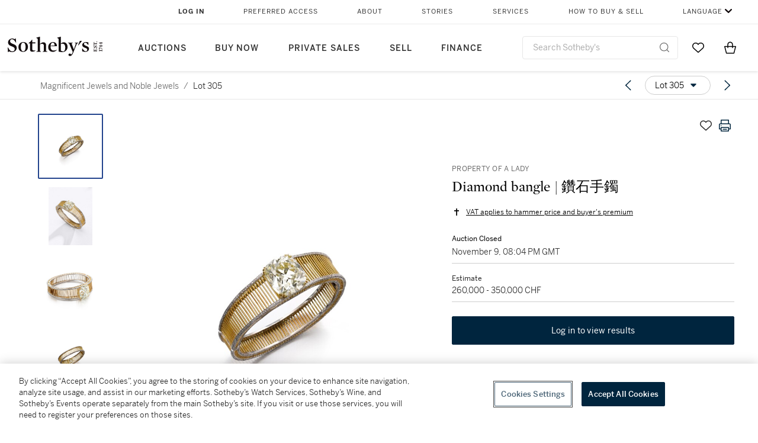

--- FILE ---
content_type: text/html; charset=utf-8
request_url: https://www.sothebys.com/en/buy/auction/2022/magnificent-jewels-and-noble-jewels/diamond-bangle
body_size: 89913
content:
<!DOCTYPE html><html lang="en"><head><meta charSet="utf-8"/><meta name="viewport" content="width=device-width, initial-scale=1, shrink-to-fit=no"/><meta name="next-head-count" content="2"/><meta http-equiv="Content-Language" content="en"/><link rel="icon" type="image/png" href="/favicon-16x16.png"/><link rel="icon" type="image/png" href="/favicon-32x32.png"/><link rel="stylesheet" data-href="https://use.typekit.net/dfs5lfh.css"/><style>@-webkit-keyframes animation-1m36nf7{100%{-webkit-transform:translateX(-5vw);-moz-transform:translateX(-5vw);-ms-transform:translateX(-5vw);transform:translateX(-5vw);}}@keyframes animation-1m36nf7{100%{-webkit-transform:translateX(-5vw);-moz-transform:translateX(-5vw);-ms-transform:translateX(-5vw);transform:translateX(-5vw);}}@-webkit-keyframes animation-ft1o10{0%{-webkit-transform:translateX(-40vw);-moz-transform:translateX(-40vw);-ms-transform:translateX(-40vw);transform:translateX(-40vw);}70%{-webkit-transform:translateX(0vw);-moz-transform:translateX(0vw);-ms-transform:translateX(0vw);transform:translateX(0vw);}98%{-webkit-transform:translateY(-2px);-moz-transform:translateY(-2px);-ms-transform:translateY(-2px);transform:translateY(-2px);}99%{-webkit-transform:translateX(-100vw);-moz-transform:translateX(-100vw);-ms-transform:translateX(-100vw);transform:translateX(-100vw);}100%{-webkit-transform:translateY(0px);-moz-transform:translateY(0px);-ms-transform:translateY(0px);transform:translateY(0px);}}@keyframes animation-ft1o10{0%{-webkit-transform:translateX(-40vw);-moz-transform:translateX(-40vw);-ms-transform:translateX(-40vw);transform:translateX(-40vw);}70%{-webkit-transform:translateX(0vw);-moz-transform:translateX(0vw);-ms-transform:translateX(0vw);transform:translateX(0vw);}98%{-webkit-transform:translateY(-2px);-moz-transform:translateY(-2px);-ms-transform:translateY(-2px);transform:translateY(-2px);}99%{-webkit-transform:translateX(-100vw);-moz-transform:translateX(-100vw);-ms-transform:translateX(-100vw);transform:translateX(-100vw);}100%{-webkit-transform:translateY(0px);-moz-transform:translateY(0px);-ms-transform:translateY(0px);transform:translateY(0px);}}.css-3j849e{position:fixed;top:0px;left:0px;z-index:9998;height:2px;width:100vw;-webkit-transform:translateX(-100vw);-moz-transform:translateX(-100vw);-ms-transform:translateX(-100vw);transform:translateX(-100vw);background-color:#748794;}@-webkit-keyframes animation-1f2tzwt{0%{-webkit-background-position:-800px,0px;background-position:-800px,0px;}100%{-webkit-background-position:800px,0px;background-position:800px,0px;}}@keyframes animation-1f2tzwt{0%{-webkit-background-position:-800px,0px;background-position:-800px,0px;}100%{-webkit-background-position:800px,0px;background-position:800px,0px;}}@-webkit-keyframes animation-gze9rp{0%{-webkit-clip-path:inset(0 0 0 0);clip-path:inset(0 0 0 0);}100%{-webkit-clip-path:inset(0 0 0 100%);clip-path:inset(0 0 0 100%);}}@keyframes animation-gze9rp{0%{-webkit-clip-path:inset(0 0 0 0);clip-path:inset(0 0 0 0);}100%{-webkit-clip-path:inset(0 0 0 100%);clip-path:inset(0 0 0 100%);}}@-webkit-keyframes animation-k19k7a{0%{-webkit-clip-path:inset(0 100% 0 0);clip-path:inset(0 100% 0 0);}100%{-webkit-clip-path:inset(0 0 0 0);clip-path:inset(0 0 0 0);}}@keyframes animation-k19k7a{0%{-webkit-clip-path:inset(0 100% 0 0);clip-path:inset(0 100% 0 0);}100%{-webkit-clip-path:inset(0 0 0 0);clip-path:inset(0 0 0 0);}}@-webkit-keyframes animation-rcer73{0%{-webkit-transform:translateY(-100%);-moz-transform:translateY(-100%);-ms-transform:translateY(-100%);transform:translateY(-100%);}100%{-webkit-transform:translateY(0%);-moz-transform:translateY(0%);-ms-transform:translateY(0%);transform:translateY(0%);}}@keyframes animation-rcer73{0%{-webkit-transform:translateY(-100%);-moz-transform:translateY(-100%);-ms-transform:translateY(-100%);transform:translateY(-100%);}100%{-webkit-transform:translateY(0%);-moz-transform:translateY(0%);-ms-transform:translateY(0%);transform:translateY(0%);}}@-webkit-keyframes animation-1oihdh6{0%{-webkit-transform:translateY(0%);-moz-transform:translateY(0%);-ms-transform:translateY(0%);transform:translateY(0%);}100%{-webkit-transform:translateY(-100%);-moz-transform:translateY(-100%);-ms-transform:translateY(-100%);transform:translateY(-100%);}}@keyframes animation-1oihdh6{0%{-webkit-transform:translateY(0%);-moz-transform:translateY(0%);-ms-transform:translateY(0%);transform:translateY(0%);}100%{-webkit-transform:translateY(-100%);-moz-transform:translateY(-100%);-ms-transform:translateY(-100%);transform:translateY(-100%);}}h1,h2,h3,h4,h5,h6,p,a,li,button,th,td{color:#333333;}body{font-family:benton-sans,sans-serif;}.css-ycy229{position:fixed;top:0px;left:0px;right:0px;z-index:3000;}@-webkit-keyframes animation-ebjc1k{0%{opacity:0;}70%{opacity:0.7;}100%{opacity:1;}}@keyframes animation-ebjc1k{0%{opacity:0;}70%{opacity:0.7;}100%{opacity:1;}}@-webkit-keyframes animation-1iqg48{0%{-webkit-transform:translateX(-100%);-moz-transform:translateX(-100%);-ms-transform:translateX(-100%);transform:translateX(-100%);}100%{-webkit-transform:translateX(0%);-moz-transform:translateX(0%);-ms-transform:translateX(0%);transform:translateX(0%);}}@keyframes animation-1iqg48{0%{-webkit-transform:translateX(-100%);-moz-transform:translateX(-100%);-ms-transform:translateX(-100%);transform:translateX(-100%);}100%{-webkit-transform:translateX(0%);-moz-transform:translateX(0%);-ms-transform:translateX(0%);transform:translateX(0%);}}@-webkit-keyframes animation-ptkdgw{0%{-webkit-transform:translateX(0%);-moz-transform:translateX(0%);-ms-transform:translateX(0%);transform:translateX(0%);}100%{-webkit-transform:translateX(-100%);-moz-transform:translateX(-100%);-ms-transform:translateX(-100%);transform:translateX(-100%);}}@keyframes animation-ptkdgw{0%{-webkit-transform:translateX(0%);-moz-transform:translateX(0%);-ms-transform:translateX(0%);transform:translateX(0%);}100%{-webkit-transform:translateX(-100%);-moz-transform:translateX(-100%);-ms-transform:translateX(-100%);transform:translateX(-100%);}}@-webkit-keyframes animation-jhn00i{0%{opacity:0.2;-webkit-transform:scale(0.66, 0.66);-moz-transform:scale(0.66, 0.66);-ms-transform:scale(0.66, 0.66);transform:scale(0.66, 0.66);}25%{opacity:1;-webkit-transform:scale(1, 1);-moz-transform:scale(1, 1);-ms-transform:scale(1, 1);transform:scale(1, 1);}50%{opacity:1;-webkit-transform:scale(1, 1);-moz-transform:scale(1, 1);-ms-transform:scale(1, 1);transform:scale(1, 1);}75%{opacity:0.2;-webkit-transform:scale(0.66, 0.66);-moz-transform:scale(0.66, 0.66);-ms-transform:scale(0.66, 0.66);transform:scale(0.66, 0.66);}100%{opacity:0.2;-webkit-transform:scale(0.66, 0.66);-moz-transform:scale(0.66, 0.66);-ms-transform:scale(0.66, 0.66);transform:scale(0.66, 0.66);}}@keyframes animation-jhn00i{0%{opacity:0.2;-webkit-transform:scale(0.66, 0.66);-moz-transform:scale(0.66, 0.66);-ms-transform:scale(0.66, 0.66);transform:scale(0.66, 0.66);}25%{opacity:1;-webkit-transform:scale(1, 1);-moz-transform:scale(1, 1);-ms-transform:scale(1, 1);transform:scale(1, 1);}50%{opacity:1;-webkit-transform:scale(1, 1);-moz-transform:scale(1, 1);-ms-transform:scale(1, 1);transform:scale(1, 1);}75%{opacity:0.2;-webkit-transform:scale(0.66, 0.66);-moz-transform:scale(0.66, 0.66);-ms-transform:scale(0.66, 0.66);transform:scale(0.66, 0.66);}100%{opacity:0.2;-webkit-transform:scale(0.66, 0.66);-moz-transform:scale(0.66, 0.66);-ms-transform:scale(0.66, 0.66);transform:scale(0.66, 0.66);}}@-webkit-keyframes animation-vh3mck{0%{-webkit-transform:translateY(7vh);-moz-transform:translateY(7vh);-ms-transform:translateY(7vh);transform:translateY(7vh);}100%{-webkit-transform:translateY(0vh);-moz-transform:translateY(0vh);-ms-transform:translateY(0vh);transform:translateY(0vh);}}@keyframes animation-vh3mck{0%{-webkit-transform:translateY(7vh);-moz-transform:translateY(7vh);-ms-transform:translateY(7vh);transform:translateY(7vh);}100%{-webkit-transform:translateY(0vh);-moz-transform:translateY(0vh);-ms-transform:translateY(0vh);transform:translateY(0vh);}}@-webkit-keyframes animation-5559a5{0%{-webkit-transform:translateY(7vh);-moz-transform:translateY(7vh);-ms-transform:translateY(7vh);transform:translateY(7vh);}100%{-webkit-transform:translateY(20vh);-moz-transform:translateY(20vh);-ms-transform:translateY(20vh);transform:translateY(20vh);}}@keyframes animation-5559a5{0%{-webkit-transform:translateY(7vh);-moz-transform:translateY(7vh);-ms-transform:translateY(7vh);transform:translateY(7vh);}100%{-webkit-transform:translateY(20vh);-moz-transform:translateY(20vh);-ms-transform:translateY(20vh);transform:translateY(20vh);}}</style><script src="https://sli.prod.sothelabs.com/sli-latest.js"></script><script>
                window.SLI = new Sli("bidclient", "prod");
                if (window.SLI && window.SLI.startTimer) {
                  window.SLI.startTimer("load_ldp")
                };
              </script><script>window.TIER = "production"</script><script>window.BRIGHTSPOT_IMAGE_PREFIX = "https://dam.sothebys.com/dam/image/"</script><script>window.VIKING_SUBSCRIPTIONS_URL = "wss://subscriptions.prod.sothelabs.com"</script><script>window.VIKING_SUBSCRIPTIONS_URL_V2 = "wss://clientapi-ws.prod.sothelabs.com/graphql"</script><script>window.CLIENTAPI_GRAPHQL_BROWSER_URL = "https://clientapi.prod.sothelabs.com/graphql"</script><script>window.VIKING_TRANSACTIONL_URL = "https://www.sothebys.com/buy/register"</script><script>window.MY_ACCOUNT_URL = "https://www.sothebys.com/my-account"</script><script>window.ALGOLIA_APP_ID = "KAR1UEUPJD"</script><script>window.ALGOLIA_INDEX_NAME = "prod_lots"</script><script>window.AUTH0_TENANT = "undefined"</script><script>window.AUTH0_CLIENT_ID = "LvmVnUg1l5tD5x40KydzKJAOBTXjESPn"</script><script>window.AUTH0_AUDIENCE = "https://customer.api.sothebys.com"</script><script>window.AUTH0_DOMAIN = "undefined"</script><script>window.AUTH0_CUSTOM_DOMAIN = "accounts.sothebys.com"</script><script>window.AUTH0_TOKEN_NAMESPACE = "undefined"</script><script>window.AUTH0_REDIRECT_URL_PATH = "/buy"</script><script>window.AEM_LOGIN_URL = "https://www.sothebys.com/api/auth0login?forceLogin=Y&resource="</script><script>window.NODE_ENV = "production"</script><script>window.BSP_AUCTION_RICH_CONTENT_URL = "https://www.sothebys.com/catalogue/"</script><script>window.BSP_LOT_IFRAME_URL = "https://www.sothebys.com/bsp-api/lot/details?itemId="</script><script>window.AUCTION_ROOM_URL = "https://www.sothebys.com"</script><script>window.BRIGHTCOVE_TOKEN = "undefined"</script><script>window.SENTRY_DSN = "https://fdb3c271a2b483632c2542eb170b5ea9@o142289.ingest.sentry.io/4505873427857408"</script><script>window.ONETRUST_KEY = "7754d653-fe9e-40b1-b526-f0bb1a6ea107"</script><script>window.URL_STB_GLOBAL = "https://www.sothebys.com/etc/designs/shared/js/stb-global.js"</script><script src="https://cdn-ukwest.onetrust.com/scripttemplates/otSDKStub.js" data-domain-script="7754d653-fe9e-40b1-b526-f0bb1a6ea107"></script><script src="https://www.sothebys.com/etc/designs/shared/js/stb-global.js"></script><script>
                !(function () {
                  // If the real analytics.js is already on the page return.

                  // If the snippet was invoked already show an error.

                  // Invoked flag, to make sure the snippet
                  // is never invoked twice.

                  // A list of the methods in Analytics.js to stub.

                  // Define a factory to create stubs. These are placeholders
                  // for methods in Analytics.js so that you never have to wait
                  // for it to load to actually record data. The method is
                  // stored as the first argument, so we can replay the data.

                  // For each of our methods, generate a queueing stub.

                  // Define a method to load Analytics.js from our CDN,
                  // and that will be sure to only ever load it once.

                  // Create an async script element based on your key.

                  //cdn.segment.com/analytics.js/v1/'

                  // Insert our script next to the first script element.

                  // Add a version to keep track of what's in the wild.

                  // Load Analytics.js with your key, which will automatically
                  // load the tools you've enabled for your account. Boosh!
                  // analytics.load("YOUR_WRITE_KEY", options);

                  // Create a queue, but don't obliterate an existing one!
                  var analytics = window.analytics = window.analytics || [];

                  // If the real analytics.js is already on the page return.
                  if (analytics.initialize) return;

                  // If the snippet was invoked already show an error.
                  if (analytics.invoked) {
                    if (window.console && console.error) {
                      console.error('Segment snippet included twice.');
                    }
                    return;
                  }

                  // Invoked flag, to make sure the snippet
                  // is never invoked twice.
                  analytics.invoked = true;

                  // A list of the methods in Analytics.js to stub.
                  analytics.methods = [
                    'trackSubmit',
                    'trackClick',
                    'trackLink',
                    'trackForm',
                    'pageview',
                    'identify',
                    'reset',
                    'group',
                    'track',
                    'ready',
                    'alias',
                    'debug',
                    'page',
                    'once',
                    'off',
                    'on',
                    'addSourceMiddleware'
                  ];

                  // Define a factory to create stubs. These are placeholders
                  // for methods in Analytics.js so that you never have to wait
                  // for it to load to actually record data. The `method` is
                  // stored as the first argument, so we can replay the data.
                  analytics.factory = function(method){
                    return function(){
                      var args = Array.prototype.slice.call(arguments);
                      args.unshift(method);
                      analytics.push(args);
                      return analytics;
                    };
                  };

                  // For each of our methods, generate a queueing stub.
                  for (var i = 0; i < analytics.methods.length; i++) {
                    var key = analytics.methods[i];
                    analytics[key] = analytics.factory(key);
                  }

                  // Define a method to load Analytics.js from our CDN,
                  // and that will be sure to only ever load it once.
                  analytics.load = function(key, options){
                    // Create an async script element based on your key.
                    var script = document.createElement('script');
                    script.type = 'text/javascript';
                    script.async = true;
                    script.src = 'https://cdn.segment.com/analytics.js/v1/'
                      + key + '/analytics.min.js';

                    // Insert our script next to the first script element.
                    var first = document.getElementsByTagName('script')[0];
                    first.parentNode.insertBefore(script, first);
                    analytics._loadOptions = options;
                  };

                  // Add a version to keep track of what's in the wild.
                  analytics.SNIPPET_VERSION = '4.1.0';

                  // Load Analytics.js with your key, which will automatically
                  // load the tools you've enabled for your account. Boosh!
                  // analytics.load("YOUR_WRITE_KEY", options);
                })();
              </script><script>
              window.OptanonWrapper = function() {
                var segmentApiKey = "3DPSfpG4OjRBGEMqXhG0ZZsFghihTZso";

                if (window.SothebysShared && window.SothebysShared.findSegmentIntegrations) {
                  window.SothebysShared.findSegmentIntegrations(segmentApiKey).then(function (integrations) {
                    if (typeof analytics !== 'undefined' && typeof analytics.load === 'function') {
                      analytics.load(segmentApiKey, { integrations: integrations })
                    }
                  });

                  function onOneTrustChanged() {
                    window.location.reload();
                  }

                  window.addEventListener('OTConsentApplied', onOneTrustChanged);
                }
              }
            </script><link rel="preload" href="/buy/_next/static/css/2938d8954da231e8.css" as="style"/><link rel="stylesheet" href="/buy/_next/static/css/2938d8954da231e8.css" data-n-g=""/><noscript data-n-css=""></noscript><script defer="" nomodule="" src="/buy/_next/static/chunks/polyfills-42372ed130431b0a.js"></script><script src="/buy/_next/static/chunks/webpack-41e4e2d1eb0c0667.js" defer=""></script><script src="/buy/_next/static/chunks/framework-8fb788e92ed91627.js" defer=""></script><script src="/buy/_next/static/chunks/main-c9b8403de4d43e67.js" defer=""></script><script src="/buy/_next/static/chunks/pages/_app-4245c3863c222740.js" defer=""></script><script src="/buy/_next/static/chunks/4c7eed1c-84f1d5ec87c55f10.js" defer=""></script><script src="/buy/_next/static/chunks/051308b0-b6864b2a63245119.js" defer=""></script><script src="/buy/_next/static/chunks/3bd14476-8c2aa147980a0185.js" defer=""></script><script src="/buy/_next/static/chunks/915-1ac8c5c7d740edb9.js" defer=""></script><script src="/buy/_next/static/chunks/106-24e896ed9f291f87.js" defer=""></script><script src="/buy/_next/static/chunks/971-cf4d84268c254eae.js" defer=""></script><script src="/buy/_next/static/chunks/474-de3c9adf46ca5835.js" defer=""></script><script src="/buy/_next/static/chunks/777-1a9548b214ccd9b5.js" defer=""></script><script src="/buy/_next/static/chunks/930-6a1f772085f38085.js" defer=""></script><script src="/buy/_next/static/chunks/287-84527cb7ee33e552.js" defer=""></script><script src="/buy/_next/static/chunks/pages/LotDetailPageNext-85ef68d36e506a1f.js" defer=""></script><script src="/buy/_next/static/J1lK7RgXAJeaBfq_3UcZn/_buildManifest.js" defer=""></script><script src="/buy/_next/static/J1lK7RgXAJeaBfq_3UcZn/_ssgManifest.js" defer=""></script><link rel="stylesheet" href="https://use.typekit.net/dfs5lfh.css"/></head><body><div id="BrightSpotHeader" data-sothebys-component-url="https://shared.sothebys.com/syndicate?pageComponent=header"></div><div id="root"><div id="__next"><div><div class="css-3j849e"></div><div class="css-ycy229" aria-live="polite"></div></div></div><script id="__NEXT_DATA__" type="application/json">{"props":{"pageProps":{"algoliaSearchKeyJson":"[base64]","lotId":"5ff4c1b3-f862-41ca-87cd-37b814c512aa","auctionId":"fe0715bf-eea5-4da4-99c4-673ea6caa7ee","apolloCache":{"Auction:QXVjdGlvbl9mZTA3MTViZi1lZWE1LTRkYTQtOTljNC02NzNlYTZjYWE3ZWU=":{"__typename":"Auction","auctionId":"fe0715bf-eea5-4da4-99c4-673ea6caa7ee","slug":{"__typename":"AuctionSlug","name":"magnificent-jewels-and-noble-jewels","year":"2022"},"id":"QXVjdGlvbl9mZTA3MTViZi1lZWE1LTRkYTQtOTljNC02NzNlYTZjYWE3ZWU=","sapSaleNumber":"GE2205","locationV2":{"__typename":"AuctionLocation","displayLocation":{"__typename":"Location","name":"Geneva","timezone":"Europe/Zurich"},"name":"Geneva"},"lotCards({\"countryOfOrigin\":\"US\",\"filter\":\"ALL\"})":[{"__typename":"LotCard","lotId":"62f0eab9-fef1-4c4d-a403-5ebd42b9049d","lotNumber":{"__typename":"VisibleLotNumber","lotNumber":"201"},"creatorsDisplayTitle":null,"slug":{"__typename":"LotSlug","lotSlug":"diamond-ring","auctionSlug":{"__typename":"AuctionSlug","year":"2022","name":"magnificent-jewels-and-noble-jewels"}},"title":"Diamond ring | 鑽石戒指","subtitle":null},{"__typename":"LotCard","lotId":"b38eabdc-4d64-482d-8fd3-6d11f405b569","lotNumber":{"__typename":"VisibleLotNumber","lotNumber":"202"},"creatorsDisplayTitle":"Mario Buccellati","slug":{"__typename":"LotSlug","lotSlug":"diamond-bracelet","auctionSlug":{"__typename":"AuctionSlug","year":"2022","name":"magnificent-jewels-and-noble-jewels"}},"title":"Diamond bracelet | 布契拉提 鑽石手鏈","subtitle":null},{"__typename":"LotCard","lotId":"9ada7a6f-58d2-43e3-a03a-7ed0904da5ee","lotNumber":{"__typename":"VisibleLotNumber","lotNumber":"203"},"creatorsDisplayTitle":"Cartier","slug":{"__typename":"LotSlug","lotSlug":"gold-sautoir-muslim-prayer-bead","auctionSlug":{"__typename":"AuctionSlug","year":"2022","name":"magnificent-jewels-and-noble-jewels"}},"title":"Gold sautoir, 'Muslim Prayer Bead' | 卡地亞 'Muslim Prayer Bead' 黃金長項鏈","subtitle":null},{"__typename":"LotCard","lotId":"5dff97ed-9e33-4779-9a35-7a2f734e56cf","lotNumber":{"__typename":"VisibleLotNumber","lotNumber":"207"},"creatorsDisplayTitle":null,"slug":{"__typename":"LotSlug","lotSlug":"spinel-long-chain","auctionSlug":{"__typename":"AuctionSlug","year":"2022","name":"magnificent-jewels-and-noble-jewels"}},"title":"Spinel long chain | 尖晶石長鏈帶","subtitle":null},{"__typename":"LotCard","lotId":"6642808b-cb54-4ba9-a695-fd43e84cac72","lotNumber":{"__typename":"VisibleLotNumber","lotNumber":"208"},"creatorsDisplayTitle":"de Grisogono","slug":{"__typename":"LotSlug","lotSlug":"pair-of-gem-set-and-diamond-pendent-ear-clips","auctionSlug":{"__typename":"AuctionSlug","year":"2022","name":"magnificent-jewels-and-noble-jewels"}},"title":"Pair of gem set and diamond pendent ear clips | de Grisogono 寶石及鑽石耳墜一對","subtitle":null},{"__typename":"LotCard","lotId":"b5d21a68-dd5e-4daf-b442-2f21cb3292e8","lotNumber":{"__typename":"VisibleLotNumber","lotNumber":"209"},"creatorsDisplayTitle":null,"slug":{"__typename":"LotSlug","lotSlug":"diamond-and-ruby-ring","auctionSlug":{"__typename":"AuctionSlug","year":"2022","name":"magnificent-jewels-and-noble-jewels"}},"title":"Diamond and ruby ring | 鑽石及紅寶石戒指","subtitle":null},{"__typename":"LotCard","lotId":"c4494ee1-bdf7-4be5-90b7-bfe6fc532fbb","lotNumber":{"__typename":"VisibleLotNumber","lotNumber":"212"},"creatorsDisplayTitle":"Van Cleef \u0026 Arpels","slug":{"__typename":"LotSlug","lotSlug":"gold-and-diamond-necklace-balls","auctionSlug":{"__typename":"AuctionSlug","year":"2022","name":"magnificent-jewels-and-noble-jewels"}},"title":"Gold and diamond necklace, 'Balls' | 梵克雅寶 黃金及鑽石 'Balls' 項鏈","subtitle":null},{"__typename":"LotCard","lotId":"2bf44bc4-6a7a-4900-bbf8-5f4919b15709","lotNumber":{"__typename":"VisibleLotNumber","lotNumber":"216"},"creatorsDisplayTitle":"Van Cleef \u0026 Arpels","slug":{"__typename":"LotSlug","lotSlug":"gem-set-and-diamond-sautoir","auctionSlug":{"__typename":"AuctionSlug","year":"2022","name":"magnificent-jewels-and-noble-jewels"}},"title":"Gem set and diamond sautoir | 梵克雅寶 寶石及鑽石長項鏈","subtitle":null},{"__typename":"LotCard","lotId":"b9ad75be-5f0d-47de-b2be-7be707ffd84e","lotNumber":{"__typename":"VisibleLotNumber","lotNumber":"217"},"creatorsDisplayTitle":"Van Cleef \u0026 Arpels","slug":{"__typename":"LotSlug","lotSlug":"cultured-pearl-and-diamond-necklace","auctionSlug":{"__typename":"AuctionSlug","year":"2022","name":"magnificent-jewels-and-noble-jewels"}},"title":"Cultured pearl and diamond necklace | 梵克雅寶 養殖珍珠及鑽石項鏈","subtitle":null},{"__typename":"LotCard","lotId":"7b6f7632-52d8-42b4-9cd0-29a59aee4bd2","lotNumber":{"__typename":"VisibleLotNumber","lotNumber":"220"},"creatorsDisplayTitle":"Hemmerle","slug":{"__typename":"LotSlug","lotSlug":"copper-and-melo-pearl-necklace","auctionSlug":{"__typename":"AuctionSlug","year":"2022","name":"magnificent-jewels-and-noble-jewels"}},"title":"Copper and melo pearl necklace | Hemmerle 銅及美樂珠項鏈","subtitle":null},{"__typename":"LotCard","lotId":"90bf8ace-34b1-49a4-b929-048eb6447599","lotNumber":{"__typename":"VisibleLotNumber","lotNumber":"221"},"creatorsDisplayTitle":null,"slug":{"__typename":"LotSlug","lotSlug":"fancy-light-yellow-diamond-ring","auctionSlug":{"__typename":"AuctionSlug","year":"2022","name":"magnificent-jewels-and-noble-jewels"}},"title":"Fancy light yellow diamond ring | 淡彩黃色鑽石戒指","subtitle":null},{"__typename":"LotCard","lotId":"9572d23f-2ca7-4133-a62d-d14623204585","lotNumber":{"__typename":"VisibleLotNumber","lotNumber":"222"},"creatorsDisplayTitle":null,"slug":{"__typename":"LotSlug","lotSlug":"diamond-necklace","auctionSlug":{"__typename":"AuctionSlug","year":"2022","name":"magnificent-jewels-and-noble-jewels"}},"title":"Diamond necklace | 鑽石項鏈","subtitle":null},{"__typename":"LotCard","lotId":"6507182c-edfa-4b4a-8de4-10086fe73328","lotNumber":{"__typename":"VisibleLotNumber","lotNumber":"223"},"creatorsDisplayTitle":"Marina B","slug":{"__typename":"LotSlug","lotSlug":"pair-of-cultured-pearl-and-diamond-ear-clips","auctionSlug":{"__typename":"AuctionSlug","year":"2022","name":"magnificent-jewels-and-noble-jewels"}},"title":"Pair of cultured pearl and diamond ear clips, 'Jawaher' | Marina B 養殖珍珠及鑽石 'Jawaher' 耳夾","subtitle":null},{"__typename":"LotCard","lotId":"b8b43e4d-4730-46d7-9e26-f15413472e47","lotNumber":{"__typename":"VisibleLotNumber","lotNumber":"224"},"creatorsDisplayTitle":"Marina B","slug":{"__typename":"LotSlug","lotSlug":"cultured-pearl-and-diamond-bracelet-jawaher","auctionSlug":{"__typename":"AuctionSlug","year":"2022","name":"magnificent-jewels-and-noble-jewels"}},"title":"Cultured pearl and diamond bracelet, 'Jawaher' | Marina B 養殖珍珠及鑽石 'Jawaher' 手鏈","subtitle":null},{"__typename":"LotCard","lotId":"69a928cb-a38a-4142-882c-e9b2e72607f2","lotNumber":{"__typename":"VisibleLotNumber","lotNumber":"225"},"creatorsDisplayTitle":null,"slug":{"__typename":"LotSlug","lotSlug":"diamond-necklace-and-a-pair-of-pendent-ear-clips","auctionSlug":{"__typename":"AuctionSlug","year":"2022","name":"magnificent-jewels-and-noble-jewels"}},"title":"Diamond necklace and a pair of pendent ear clips | 鑽石項鏈及耳墜一對","subtitle":null},{"__typename":"LotCard","lotId":"9c63f81a-a1a9-4920-988f-947aed52cec7","lotNumber":{"__typename":"VisibleLotNumber","lotNumber":"226"},"creatorsDisplayTitle":"Van Cleef \u0026 Arpels","slug":{"__typename":"LotSlug","lotSlug":"diamond-bracelet-2","auctionSlug":{"__typename":"AuctionSlug","year":"2022","name":"magnificent-jewels-and-noble-jewels"}},"title":"Diamond bracelet | 梵克雅寶 鑽石手鏈","subtitle":null},{"__typename":"LotCard","lotId":"3f729068-20c5-4c3b-a0fe-33dcb808a98c","lotNumber":{"__typename":"VisibleLotNumber","lotNumber":"227"},"creatorsDisplayTitle":null,"slug":{"__typename":"LotSlug","lotSlug":"faint-pink-diamond-ring","auctionSlug":{"__typename":"AuctionSlug","year":"2022","name":"magnificent-jewels-and-noble-jewels"}},"title":"Faint pink diamond ring | 微粉紅色鑽石戒指","subtitle":null},{"__typename":"LotCard","lotId":"d82a2d69-be58-49f5-a0f4-1d5f3f734163","lotNumber":{"__typename":"VisibleLotNumber","lotNumber":"229"},"creatorsDisplayTitle":null,"slug":{"__typename":"LotSlug","lotSlug":"diamond-ring-2","auctionSlug":{"__typename":"AuctionSlug","year":"2022","name":"magnificent-jewels-and-noble-jewels"}},"title":"Diamond ring | 鑽石戒指","subtitle":null},{"__typename":"LotCard","lotId":"949ec3c7-c9b9-49f4-a299-1fcf2432cae3","lotNumber":{"__typename":"VisibleLotNumber","lotNumber":"230"},"creatorsDisplayTitle":"William Goldberg","slug":{"__typename":"LotSlug","lotSlug":"pair-of-diamond-pendent-earrings","auctionSlug":{"__typename":"AuctionSlug","year":"2022","name":"magnificent-jewels-and-noble-jewels"}},"title":"Pair of diamond pendent earrings | William Goldberg 鑽石耳墜一對","subtitle":null},{"__typename":"LotCard","lotId":"8849156c-3134-4d76-b0c3-1293a49474db","lotNumber":{"__typename":"VisibleLotNumber","lotNumber":"231"},"creatorsDisplayTitle":"Bulgari","slug":{"__typename":"LotSlug","lotSlug":"sapphire-coloured-sapphire-and-diamond-bracelet","auctionSlug":{"__typename":"AuctionSlug","year":"2022","name":"magnificent-jewels-and-noble-jewels"}},"title":"Sapphire, coloured sapphire and diamond bracelet | 寶格麗 藍寶石、彩色剛玉及鑽石手鏈","subtitle":null},{"__typename":"LotCard","lotId":"b684cef3-7ef4-4be5-95cb-f6586d350f48","lotNumber":{"__typename":"VisibleLotNumber","lotNumber":"235"},"creatorsDisplayTitle":"Schullin","slug":{"__typename":"LotSlug","lotSlug":"attractive-paraiba-tourmaline-and-diamond-ring","auctionSlug":{"__typename":"AuctionSlug","year":"2022","name":"magnificent-jewels-and-noble-jewels"}},"title":"Attractive Paraiba tourmaline and diamond ring | Schullin 帕拉伊巴璧璽及鑽石戒指","subtitle":null},{"__typename":"LotCard","lotId":"53d10170-62dc-4671-b847-989586785de2","lotNumber":{"__typename":"VisibleLotNumber","lotNumber":"236"},"creatorsDisplayTitle":"Graff","slug":{"__typename":"LotSlug","lotSlug":"ruby-and-diamond-bracelet","auctionSlug":{"__typename":"AuctionSlug","year":"2022","name":"magnificent-jewels-and-noble-jewels"}},"title":"Ruby and diamond bracelet | 格拉夫 紅寶石及鑽石手鏈","subtitle":null},{"__typename":"LotCard","lotId":"67446e46-933b-4e01-bce8-a1a953f135ec","lotNumber":{"__typename":"VisibleLotNumber","lotNumber":"237"},"creatorsDisplayTitle":null,"slug":{"__typename":"LotSlug","lotSlug":"sapphire-and-diamond-ring","auctionSlug":{"__typename":"AuctionSlug","year":"2022","name":"magnificent-jewels-and-noble-jewels"}},"title":"Sapphire and diamond ring | 藍寶石及鑽石戒指","subtitle":null},{"__typename":"LotCard","lotId":"cbeafc8b-8c43-4ab8-a3b6-6e526deb7687","lotNumber":{"__typename":"VisibleLotNumber","lotNumber":"238"},"creatorsDisplayTitle":"Graff","slug":{"__typename":"LotSlug","lotSlug":"ruby-and-diamond-necklace-graff","auctionSlug":{"__typename":"AuctionSlug","year":"2022","name":"magnificent-jewels-and-noble-jewels"}},"title":"Ruby and diamond necklace, Graff | 格拉夫 紅寶石及鑽石項鏈","subtitle":null},{"__typename":"LotCard","lotId":"e326bb8c-9606-420b-965d-52def15214fa","lotNumber":{"__typename":"VisibleLotNumber","lotNumber":"239"},"creatorsDisplayTitle":null,"slug":{"__typename":"LotSlug","lotSlug":"diamond-ring-3","auctionSlug":{"__typename":"AuctionSlug","year":"2022","name":"magnificent-jewels-and-noble-jewels"}},"title":"Diamond ring | 鑽石戒指","subtitle":null},{"__typename":"LotCard","lotId":"5e91e238-fbb1-4310-93f9-f9c09e3e819b","lotNumber":{"__typename":"VisibleLotNumber","lotNumber":"240"},"creatorsDisplayTitle":null,"slug":{"__typename":"LotSlug","lotSlug":"emerald-and-diamond-pendant-necklace","auctionSlug":{"__typename":"AuctionSlug","year":"2022","name":"magnificent-jewels-and-noble-jewels"}},"title":"Emerald and diamond pendant necklace | 祖母綠及鑽石吊墜項鏈","subtitle":null},{"__typename":"LotCard","lotId":"db288ad0-6d20-47ee-8d65-8b81d32eba67","lotNumber":{"__typename":"VisibleLotNumber","lotNumber":"241"},"creatorsDisplayTitle":null,"slug":{"__typename":"LotSlug","lotSlug":"diamond-bracelet-4","auctionSlug":{"__typename":"AuctionSlug","year":"2022","name":"magnificent-jewels-and-noble-jewels"}},"title":"Diamond bracelet | 鑽石手鏈","subtitle":null},{"__typename":"LotCard","lotId":"d79bca6f-a98f-4caf-907e-0572519cf49f","lotNumber":{"__typename":"VisibleLotNumber","lotNumber":"242"},"creatorsDisplayTitle":null,"slug":{"__typename":"LotSlug","lotSlug":"pair-of-emerald-and-diamond-earrings","auctionSlug":{"__typename":"AuctionSlug","year":"2022","name":"magnificent-jewels-and-noble-jewels"}},"title":"Pair of emerald and diamond earrings | 祖母綠及鑽石耳環一對","subtitle":null},{"__typename":"LotCard","lotId":"f37db738-c1c4-4862-be0b-1fcc14167907","lotNumber":{"__typename":"VisibleLotNumber","lotNumber":"243"},"creatorsDisplayTitle":null,"slug":{"__typename":"LotSlug","lotSlug":"diamond-ring-4","auctionSlug":{"__typename":"AuctionSlug","year":"2022","name":"magnificent-jewels-and-noble-jewels"}},"title":"Diamond ring | 鑽石戒指","subtitle":null},{"__typename":"LotCard","lotId":"df61a464-0aff-46fa-ab66-b2dac2096b4c","lotNumber":{"__typename":"VisibleLotNumber","lotNumber":"244"},"creatorsDisplayTitle":null,"slug":{"__typename":"LotSlug","lotSlug":"ruby-and-diamond-brooch","auctionSlug":{"__typename":"AuctionSlug","year":"2022","name":"magnificent-jewels-and-noble-jewels"}},"title":"Ruby and diamond brooch | 紅寶石及鑽石胸針","subtitle":null},{"__typename":"LotCard","lotId":"63fa5eca-a4de-4c4d-bf15-0fd99da5d5c4","lotNumber":{"__typename":"VisibleLotNumber","lotNumber":"246"},"creatorsDisplayTitle":"Bulgari","slug":{"__typename":"LotSlug","lotSlug":"sapphire-and-diamond-bracelet","auctionSlug":{"__typename":"AuctionSlug","year":"2022","name":"magnificent-jewels-and-noble-jewels"}},"title":"Sapphire and diamond bracelet | 寶格麗 藍寶石及鑽石手鏈","subtitle":null},{"__typename":"LotCard","lotId":"d0b21971-5988-4144-bf7b-7dd0e2e159d2","lotNumber":{"__typename":"VisibleLotNumber","lotNumber":"247"},"creatorsDisplayTitle":null,"slug":{"__typename":"LotSlug","lotSlug":"pair-of-sapphire-and-diamond-ear-clips","auctionSlug":{"__typename":"AuctionSlug","year":"2022","name":"magnificent-jewels-and-noble-jewels"}},"title":"Pair of sapphire and diamond ear clips | 藍寶石及鑽石耳夾一對","subtitle":null},{"__typename":"LotCard","lotId":"5fc6ac65-1e4e-4b50-b87d-88cb76d8a7b9","lotNumber":{"__typename":"VisibleLotNumber","lotNumber":"248"},"creatorsDisplayTitle":null,"slug":{"__typename":"LotSlug","lotSlug":"diamond-ring-5","auctionSlug":{"__typename":"AuctionSlug","year":"2022","name":"magnificent-jewels-and-noble-jewels"}},"title":"Diamond ring | 鑽石戒指","subtitle":null},{"__typename":"LotCard","lotId":"68b9ccbe-ce9a-4b12-9cb0-fb2c8d7cbabf","lotNumber":{"__typename":"VisibleLotNumber","lotNumber":"249"},"creatorsDisplayTitle":null,"slug":{"__typename":"LotSlug","lotSlug":"diamond-necklace-2","auctionSlug":{"__typename":"AuctionSlug","year":"2022","name":"magnificent-jewels-and-noble-jewels"}},"title":"Diamond necklace | 鑽石項鏈","subtitle":null},{"__typename":"LotCard","lotId":"579d02d2-9837-4281-a0cb-7744c53f2f71","lotNumber":{"__typename":"VisibleLotNumber","lotNumber":"250"},"creatorsDisplayTitle":"Bulgari","slug":{"__typename":"LotSlug","lotSlug":"sapphire-and-diamond-ring-trombino","auctionSlug":{"__typename":"AuctionSlug","year":"2022","name":"magnificent-jewels-and-noble-jewels"}},"title":"Sapphire and diamond ring, 'Trombino' | 寶格麗 藍寶石及鑽石 'Trombino' 戒指","subtitle":null},{"__typename":"LotCard","lotId":"8bb13e2c-5049-41d9-aa8b-640292140228","lotNumber":{"__typename":"VisibleLotNumber","lotNumber":"251"},"creatorsDisplayTitle":"Van Cleef \u0026 Arpels","slug":{"__typename":"LotSlug","lotSlug":"sapphire-and-diamond-bracelet-2","auctionSlug":{"__typename":"AuctionSlug","year":"2022","name":"magnificent-jewels-and-noble-jewels"}},"title":"Sapphire and diamond bracelet | 梵克雅寶 藍寶石及鑽石手鏈","subtitle":null},{"__typename":"LotCard","lotId":"db6f2855-105a-441a-9dd9-3d3fe142cdd7","lotNumber":{"__typename":"VisibleLotNumber","lotNumber":"252"},"creatorsDisplayTitle":"Cartier","slug":{"__typename":"LotSlug","lotSlug":"sapphire-and-diamond-ring-2","auctionSlug":{"__typename":"AuctionSlug","year":"2022","name":"magnificent-jewels-and-noble-jewels"}},"title":"Sapphire and diamond ring | 卡地亞 藍寶石及鑽石戒指","subtitle":null},{"__typename":"LotCard","lotId":"6cf4c3d2-5639-4ec1-9a61-6266fba5f5b0","lotNumber":{"__typename":"VisibleLotNumber","lotNumber":"253"},"creatorsDisplayTitle":null,"slug":{"__typename":"LotSlug","lotSlug":"emerald-natural-pearl-and-diamond-pendant-necklace","auctionSlug":{"__typename":"AuctionSlug","year":"2022","name":"magnificent-jewels-and-noble-jewels"}},"title":"Emerald, natural pearl and diamond pendant necklace | 祖母綠、天然珍珠及鑽石吊墜項鏈","subtitle":null},{"__typename":"LotCard","lotId":"83e32ae2-3d2c-4b9c-a6a8-2c58b8de63d4","lotNumber":{"__typename":"VisibleLotNumber","lotNumber":"254"},"creatorsDisplayTitle":"Pederzani","slug":{"__typename":"LotSlug","lotSlug":"diamond-bracelet-5","auctionSlug":{"__typename":"AuctionSlug","year":"2022","name":"magnificent-jewels-and-noble-jewels"}},"title":"Diamond bracelet | Pederzani 鑽石手鏈","subtitle":null},{"__typename":"LotCard","lotId":"2d266e05-b8c3-4d30-95d6-c8f6f9aaf9d6","lotNumber":{"__typename":"VisibleLotNumber","lotNumber":"255"},"creatorsDisplayTitle":"Graff","slug":{"__typename":"LotSlug","lotSlug":"pair-of-ruby-and-diamond-earrings","auctionSlug":{"__typename":"AuctionSlug","year":"2022","name":"magnificent-jewels-and-noble-jewels"}},"title":"Pair of ruby and diamond earrings | 格拉夫 紅寶石及鑽石耳環一對","subtitle":null},{"__typename":"LotCard","lotId":"8b81a1c9-4edd-44d6-94eb-e85f86a367d7","lotNumber":{"__typename":"VisibleLotNumber","lotNumber":"257"},"creatorsDisplayTitle":null,"slug":{"__typename":"LotSlug","lotSlug":"emerald-and-diamond-ring","auctionSlug":{"__typename":"AuctionSlug","year":"2022","name":"magnificent-jewels-and-noble-jewels"}},"title":"Emerald and diamond ring | 祖母綠及鑽石戒指","subtitle":null},{"__typename":"LotCard","lotId":"875705b7-7f1f-44e8-b663-1b37b73adbb6","lotNumber":{"__typename":"VisibleLotNumber","lotNumber":"258"},"creatorsDisplayTitle":"Graff","slug":{"__typename":"LotSlug","lotSlug":"pair-of-diamond-earrings","auctionSlug":{"__typename":"AuctionSlug","year":"2022","name":"magnificent-jewels-and-noble-jewels"}},"title":"Pair of diamond earrings | 格拉夫 鑽石耳環一對","subtitle":null},{"__typename":"LotCard","lotId":"0f194c89-9316-4f1e-9142-7ed2b5f211d5","lotNumber":{"__typename":"VisibleLotNumber","lotNumber":"259"},"creatorsDisplayTitle":null,"slug":{"__typename":"LotSlug","lotSlug":"diamond-necklace-3","auctionSlug":{"__typename":"AuctionSlug","year":"2022","name":"magnificent-jewels-and-noble-jewels"}},"title":"Diamond necklace | 鑽石項鏈","subtitle":null},{"__typename":"LotCard","lotId":"9667ac68-767f-4de3-88e0-6010d26745cf","lotNumber":{"__typename":"VisibleLotNumber","lotNumber":"260"},"creatorsDisplayTitle":"Chopard","slug":{"__typename":"LotSlug","lotSlug":"sapphire-and-diamond-bracelet-3","auctionSlug":{"__typename":"AuctionSlug","year":"2022","name":"magnificent-jewels-and-noble-jewels"}},"title":"Sapphire and diamond bracelet | 蕭邦 藍寶石及鑽石手鏈","subtitle":null},{"__typename":"LotCard","lotId":"d62b8680-2962-4bcf-87f2-14f5b64d23a6","lotNumber":{"__typename":"VisibleLotNumber","lotNumber":"261"},"creatorsDisplayTitle":"Chopard","slug":{"__typename":"LotSlug","lotSlug":"sapphire-and-diamond-ring-3","auctionSlug":{"__typename":"AuctionSlug","year":"2022","name":"magnificent-jewels-and-noble-jewels"}},"title":"Sapphire and diamond ring | 蕭邦 藍寶石及鑽石戒指","subtitle":null},{"__typename":"LotCard","lotId":"850cae05-980c-47e7-afe5-6878201bab6a","lotNumber":{"__typename":"VisibleLotNumber","lotNumber":"264"},"creatorsDisplayTitle":"Harry Winston","slug":{"__typename":"LotSlug","lotSlug":"ruby-and-diamond-bracelet-2","auctionSlug":{"__typename":"AuctionSlug","year":"2022","name":"magnificent-jewels-and-noble-jewels"}},"title":"Ruby and diamond bracelet | 海瑞溫斯頓 紅寶石及鑽石手鏈","subtitle":null},{"__typename":"LotCard","lotId":"a2578239-7481-4274-8e69-dbc37ea0d6d6","lotNumber":{"__typename":"VisibleLotNumber","lotNumber":"265"},"creatorsDisplayTitle":null,"slug":{"__typename":"LotSlug","lotSlug":"sapphire-and-diamond-ring-4","auctionSlug":{"__typename":"AuctionSlug","year":"2022","name":"magnificent-jewels-and-noble-jewels"}},"title":"Sapphire and diamond ring | 藍寶石及鑽石戒指","subtitle":null},{"__typename":"LotCard","lotId":"d486ea61-fea6-4777-95ea-1bb91726417b","lotNumber":{"__typename":"VisibleLotNumber","lotNumber":"266"},"creatorsDisplayTitle":null,"slug":{"__typename":"LotSlug","lotSlug":"fancy-vivid-green-yellow-diamond-ring","auctionSlug":{"__typename":"AuctionSlug","year":"2022","name":"magnificent-jewels-and-noble-jewels"}},"title":"Fancy Vivid Green-Yellow diamond ring | 艷彩綠黃色鑽石戒指","subtitle":null},{"__typename":"LotCard","lotId":"34bb3916-39ee-4ad6-a6a6-23631bb045a3","lotNumber":{"__typename":"VisibleLotNumber","lotNumber":"267"},"creatorsDisplayTitle":"Graff","slug":{"__typename":"LotSlug","lotSlug":"pair-of-emerald-and-diamond-earrings-2","auctionSlug":{"__typename":"AuctionSlug","year":"2022","name":"magnificent-jewels-and-noble-jewels"}},"title":"Pair of emerald and diamond earrings | 格拉夫 祖母綠及鑽石耳環一對","subtitle":null},{"__typename":"LotCard","lotId":"366ae2d3-725e-452c-bfe8-e1bdce509a73","lotNumber":{"__typename":"VisibleLotNumber","lotNumber":"269"},"creatorsDisplayTitle":null,"slug":{"__typename":"LotSlug","lotSlug":"diamond-pendant-necklace","auctionSlug":{"__typename":"AuctionSlug","year":"2022","name":"magnificent-jewels-and-noble-jewels"}},"title":"Diamond pendant necklace","subtitle":null},{"__typename":"LotCard","lotId":"48e743c7-9b2d-4c95-9b87-45069407234f","lotNumber":{"__typename":"VisibleLotNumber","lotNumber":"270"},"creatorsDisplayTitle":null,"slug":{"__typename":"LotSlug","lotSlug":"sapphire-and-diamond-ring-5","auctionSlug":{"__typename":"AuctionSlug","year":"2022","name":"magnificent-jewels-and-noble-jewels"}},"title":"Sapphire and diamond ring | 藍寶石及鑽石戒指","subtitle":null},{"__typename":"LotCard","lotId":"26bc98f6-92a3-4fef-a984-58d1d16863d2","lotNumber":{"__typename":"VisibleLotNumber","lotNumber":"276"},"creatorsDisplayTitle":null,"slug":{"__typename":"LotSlug","lotSlug":"emerald-and-diamond-ring-2","auctionSlug":{"__typename":"AuctionSlug","year":"2022","name":"magnificent-jewels-and-noble-jewels"}},"title":"Emerald and diamond ring | 祖母綠及鑽石戒指","subtitle":null},{"__typename":"LotCard","lotId":"3c3d82d9-74e3-4a72-8649-8a3a8217398d","lotNumber":{"__typename":"VisibleLotNumber","lotNumber":"278"},"creatorsDisplayTitle":null,"slug":{"__typename":"LotSlug","lotSlug":"diamond-ring-6","auctionSlug":{"__typename":"AuctionSlug","year":"2022","name":"magnificent-jewels-and-noble-jewels"}},"title":"Diamond ring | 鑽石戒指","subtitle":null},{"__typename":"LotCard","lotId":"17df16f0-c024-4bee-adfb-6030b3e456e6","lotNumber":{"__typename":"VisibleLotNumber","lotNumber":"279"},"creatorsDisplayTitle":"Marzo","slug":{"__typename":"LotSlug","lotSlug":"fine-diamond-bracelet","auctionSlug":{"__typename":"AuctionSlug","year":"2022","name":"magnificent-jewels-and-noble-jewels"}},"title":"Fine diamond bracelet | Marzo 鑽石手鏈","subtitle":null},{"__typename":"LotCard","lotId":"f6a17c9f-cc09-425b-8963-61ec712b5463","lotNumber":{"__typename":"VisibleLotNumber","lotNumber":"280"},"creatorsDisplayTitle":"Suzanne Belperron","slug":{"__typename":"LotSlug","lotSlug":"aquamarine-diamond-and-rock-crystal-brooch","auctionSlug":{"__typename":"AuctionSlug","year":"2022","name":"magnificent-jewels-and-noble-jewels"}},"title":"Aquamarine, diamond and rock crystal brooch | Suzanne Belperron 海水藍寶、鑽石及白水晶胸針","subtitle":null},{"__typename":"LotCard","lotId":"42eef49d-a972-4292-988a-4f147d5f202a","lotNumber":{"__typename":"VisibleLotNumber","lotNumber":"281"},"creatorsDisplayTitle":"René Lalique","slug":{"__typename":"LotSlug","lotSlug":"glass-enamel-and-diamond-necklace-frogs","auctionSlug":{"__typename":"AuctionSlug","year":"2022","name":"magnificent-jewels-and-noble-jewels"}},"title":"Glass, enamel and diamond necklace, 'Frogs' | René Lalique 玻璃、琺瑯及鑽石 'Frogs' 項鏈","subtitle":null},{"__typename":"LotCard","lotId":"0b66b8d5-d40c-470e-99fd-64a1bafb4a42","lotNumber":{"__typename":"VisibleLotNumber","lotNumber":"283"},"creatorsDisplayTitle":null,"slug":{"__typename":"LotSlug","lotSlug":"sapphire-and-diamond-ring-6","auctionSlug":{"__typename":"AuctionSlug","year":"2022","name":"magnificent-jewels-and-noble-jewels"}},"title":"Sapphire and diamond ring | 藍寶石及鑽石戒指","subtitle":null},{"__typename":"LotCard","lotId":"9dab59b8-a312-4b7a-b598-30c1b1428fc8","lotNumber":{"__typename":"VisibleLotNumber","lotNumber":"284"},"creatorsDisplayTitle":null,"slug":{"__typename":"LotSlug","lotSlug":"pair-of-ruby-and-diamond-pendent-earrings-circa","auctionSlug":{"__typename":"AuctionSlug","year":"2022","name":"magnificent-jewels-and-noble-jewels"}},"title":"Pair of ruby and diamond pendent earrings, circa 1880 | 紅寶石及鑽石耳墜一對，1880年","subtitle":null},{"__typename":"LotCard","lotId":"084e67ca-7d2f-43e7-9749-7e3e5a01e326","lotNumber":{"__typename":"VisibleLotNumber","lotNumber":"285"},"creatorsDisplayTitle":null,"slug":{"__typename":"LotSlug","lotSlug":"diamond-and-emerald-brooch","auctionSlug":{"__typename":"AuctionSlug","year":"2022","name":"magnificent-jewels-and-noble-jewels"}},"title":"Diamond and emerald brooch | 鑽石及祖母綠胸針","subtitle":null},{"__typename":"LotCard","lotId":"05cfbaeb-4771-422d-82c4-d656a2681e7e","lotNumber":{"__typename":"VisibleLotNumber","lotNumber":"286"},"creatorsDisplayTitle":null,"slug":{"__typename":"LotSlug","lotSlug":"sapphire-and-diamond-ring-7","auctionSlug":{"__typename":"AuctionSlug","year":"2022","name":"magnificent-jewels-and-noble-jewels"}},"title":"Sapphire and diamond ring | 藍寶石及鑽石戒指","subtitle":null},{"__typename":"LotCard","lotId":"49d3ccad-a4a4-448e-a7c1-38a2ff97cb99","lotNumber":{"__typename":"VisibleLotNumber","lotNumber":"287"},"creatorsDisplayTitle":"Chopard","slug":{"__typename":"LotSlug","lotSlug":"sapphire-and-diamond-ring-8","auctionSlug":{"__typename":"AuctionSlug","year":"2022","name":"magnificent-jewels-and-noble-jewels"}},"title":"Sapphire and diamond ring | 蕭邦 藍寶石及鑽石戒指","subtitle":null},{"__typename":"LotCard","lotId":"ae79d8df-aa90-4261-bbdf-ed13aeb9f6db","lotNumber":{"__typename":"VisibleLotNumber","lotNumber":"288"},"creatorsDisplayTitle":null,"slug":{"__typename":"LotSlug","lotSlug":"diamond-brooch-late-1930s","auctionSlug":{"__typename":"AuctionSlug","year":"2022","name":"magnificent-jewels-and-noble-jewels"}},"title":"Diamond brooch, late 1930s | 鑽石胸針，1930年代後期","subtitle":null},{"__typename":"LotCard","lotId":"f0470fa2-e5f9-4974-b408-7503b32695d3","lotNumber":{"__typename":"VisibleLotNumber","lotNumber":"289"},"creatorsDisplayTitle":"Harry Winston","slug":{"__typename":"LotSlug","lotSlug":"elegant-ruby-and-diamond-necklace","auctionSlug":{"__typename":"AuctionSlug","year":"2022","name":"magnificent-jewels-and-noble-jewels"}},"title":"Elegant ruby and diamond necklace | 海瑞溫斯頓 紅寶石及鑽石項鏈","subtitle":null},{"__typename":"LotCard","lotId":"7c3c9c8a-aa13-4a9c-b7c7-28a2cbda9e3d","lotNumber":{"__typename":"VisibleLotNumber","lotNumber":"290"},"creatorsDisplayTitle":"Harry Winston","slug":{"__typename":"LotSlug","lotSlug":"pair-of-ruby-and-diamond-ear-clips","auctionSlug":{"__typename":"AuctionSlug","year":"2022","name":"magnificent-jewels-and-noble-jewels"}},"title":"Pair of ruby and diamond ear clips | 海瑞溫斯頓 紅寶石及鑽石耳環一對","subtitle":null},{"__typename":"LotCard","lotId":"ed103873-33ce-442a-b0d3-a4da8ec846a4","lotNumber":{"__typename":"VisibleLotNumber","lotNumber":"292"},"creatorsDisplayTitle":null,"slug":{"__typename":"LotSlug","lotSlug":"fine-fancy-orangy-pink-diamond-ring","auctionSlug":{"__typename":"AuctionSlug","year":"2022","name":"magnificent-jewels-and-noble-jewels"}},"title":"Fine fancy orangy pink diamond ring | 彩橙粉紅色鑽石戒指","subtitle":null},{"__typename":"LotCard","lotId":"b437eea3-b0ad-47b4-a007-89d9dc10816c","lotNumber":{"__typename":"VisibleLotNumber","lotNumber":"293"},"creatorsDisplayTitle":null,"slug":{"__typename":"LotSlug","lotSlug":"fancy-yellow-diamond-demi-parure","auctionSlug":{"__typename":"AuctionSlug","year":"2022","name":"magnificent-jewels-and-noble-jewels"}},"title":"Fancy yellow diamond demi-parure | 彩黃色鑽石首飾套裝","subtitle":null},{"__typename":"LotCard","lotId":"e55b6523-9ab7-4116-80e0-2cdd1d6d0af4","lotNumber":{"__typename":"VisibleLotNumber","lotNumber":"295"},"creatorsDisplayTitle":null,"slug":{"__typename":"LotSlug","lotSlug":"fancy-yellow-diamond-ring","auctionSlug":{"__typename":"AuctionSlug","year":"2022","name":"magnificent-jewels-and-noble-jewels"}},"title":"Fancy Yellow diamond ring | 彩黃色鑽石戒指","subtitle":null},{"__typename":"LotCard","lotId":"ccc16a90-8eb9-42f5-bca7-1d647b221d29","lotNumber":{"__typename":"VisibleLotNumber","lotNumber":"296"},"creatorsDisplayTitle":null,"slug":{"__typename":"LotSlug","lotSlug":"ruby-and-diamond-ring-2","auctionSlug":{"__typename":"AuctionSlug","year":"2022","name":"magnificent-jewels-and-noble-jewels"}},"title":"Ruby and diamond ring | 紅寶石及鑽石戒指","subtitle":null},{"__typename":"LotCard","lotId":"34f66a64-c1d3-4042-a58f-2f5e8115dea0","lotNumber":{"__typename":"VisibleLotNumber","lotNumber":"297"},"creatorsDisplayTitle":"Harry Winston","slug":{"__typename":"LotSlug","lotSlug":"pair-of-emerald-and-diamond-pendent-ear-clips","auctionSlug":{"__typename":"AuctionSlug","year":"2022","name":"magnificent-jewels-and-noble-jewels"}},"title":"Pair of emerald and diamond pendent ear clips | 海瑞溫斯頓 祖母綠及鑽石耳墜一對","subtitle":null},{"__typename":"LotCard","lotId":"1dbf90e4-9459-4e1e-ab62-1ccda00fa964","lotNumber":{"__typename":"VisibleLotNumber","lotNumber":"298"},"creatorsDisplayTitle":null,"slug":{"__typename":"LotSlug","lotSlug":"diamond-pendant","auctionSlug":{"__typename":"AuctionSlug","year":"2022","name":"magnificent-jewels-and-noble-jewels"}},"title":"Diamond pendant | 鑽石吊墜","subtitle":null},{"__typename":"LotCard","lotId":"8aa747ef-2999-44cc-881d-c62c1455a50b","lotNumber":{"__typename":"VisibleLotNumber","lotNumber":"299"},"creatorsDisplayTitle":null,"slug":{"__typename":"LotSlug","lotSlug":"fancy-vivid-yellow-diamond-ring","auctionSlug":{"__typename":"AuctionSlug","year":"2022","name":"magnificent-jewels-and-noble-jewels"}},"title":"Fancy vivid yellow diamond ring | 艷彩黃色鑽石戒指","subtitle":null},{"__typename":"LotCard","lotId":"ddcaac7b-b389-4ae1-bbfb-0f0f768357d8","lotNumber":{"__typename":"VisibleLotNumber","lotNumber":"300"},"creatorsDisplayTitle":"Van Cleef \u0026 Arpels","slug":{"__typename":"LotSlug","lotSlug":"diamond-bracelet-6","auctionSlug":{"__typename":"AuctionSlug","year":"2022","name":"magnificent-jewels-and-noble-jewels"}},"title":"Diamond bracelet | 梵克雅寶 鑽石手鏈","subtitle":null},{"__typename":"LotCard","lotId":"0e099bce-c442-435a-98dc-d23e7bf6839c","lotNumber":{"__typename":"VisibleLotNumber","lotNumber":"301"},"creatorsDisplayTitle":null,"slug":{"__typename":"LotSlug","lotSlug":"diamond-ring-8","auctionSlug":{"__typename":"AuctionSlug","year":"2022","name":"magnificent-jewels-and-noble-jewels"}},"title":"Diamond ring | 鑽石戒指","subtitle":null},{"__typename":"LotCard","lotId":"d42a5370-0c3b-4a5f-a26d-507a15621a79","lotNumber":{"__typename":"VisibleLotNumber","lotNumber":"302"},"creatorsDisplayTitle":"Harry Winston","slug":{"__typename":"LotSlug","lotSlug":"ruby-sapphire-emerald-and-diamond-parure","auctionSlug":{"__typename":"AuctionSlug","year":"2022","name":"magnificent-jewels-and-noble-jewels"}},"title":"Ruby, sapphire, emerald and diamond parure | 海瑞溫斯頓 紅寶石、藍寶石、祖母綠及鑽石首飾套裝","subtitle":null},{"__typename":"LotCard","lotId":"864ce24e-1681-4e7a-a69f-3231fc6cd053","lotNumber":{"__typename":"VisibleLotNumber","lotNumber":"303"},"creatorsDisplayTitle":null,"slug":{"__typename":"LotSlug","lotSlug":"fancy-yellow-brown-diamond-necklace","auctionSlug":{"__typename":"AuctionSlug","year":"2022","name":"magnificent-jewels-and-noble-jewels"}},"title":"Fancy Yellow-Brown diamond necklace | 彩黃棕色鑽石項鏈","subtitle":null},{"__typename":"LotCard","lotId":"0c7bb808-0add-4ed0-9276-4c208003ea84","lotNumber":{"__typename":"VisibleLotNumber","lotNumber":"304"},"creatorsDisplayTitle":null,"slug":{"__typename":"LotSlug","lotSlug":"fancy-yellow-brown-diamond-ring","auctionSlug":{"__typename":"AuctionSlug","year":"2022","name":"magnificent-jewels-and-noble-jewels"}},"title":"Fancy yellow-brown diamond ring | 彩黃棕色鑽石戒指","subtitle":null},{"__typename":"LotCard","lotId":"5ff4c1b3-f862-41ca-87cd-37b814c512aa","lotNumber":{"__typename":"VisibleLotNumber","lotNumber":"305"},"creatorsDisplayTitle":null,"slug":{"__typename":"LotSlug","lotSlug":"diamond-bangle","auctionSlug":{"__typename":"AuctionSlug","year":"2022","name":"magnificent-jewels-and-noble-jewels"}},"title":"Diamond bangle | 鑽石手鐲","subtitle":null},{"__typename":"LotCard","lotId":"d5b7cf25-f41c-4c33-b76f-788e95b70dd7","lotNumber":{"__typename":"VisibleLotNumber","lotNumber":"306"},"creatorsDisplayTitle":"Cartier","slug":{"__typename":"LotSlug","lotSlug":"emerald-onyx-and-diamond-reading-glasses-panthere","auctionSlug":{"__typename":"AuctionSlug","year":"2022","name":"magnificent-jewels-and-noble-jewels"}},"title":"Emerald, onyx and diamond reading glasses, 'Panthère' | 卡地亞 祖母綠、縞瑪瑙及鑽石 'Panthère' 眼鏡","subtitle":null},{"__typename":"LotCard","lotId":"dc6c0519-2201-417d-8f2d-653d52db7bd8","lotNumber":{"__typename":"VisibleLotNumber","lotNumber":"307"},"creatorsDisplayTitle":"Cartier","slug":{"__typename":"LotSlug","lotSlug":"sapphire-and-diamond-ring-panthere","auctionSlug":{"__typename":"AuctionSlug","year":"2022","name":"magnificent-jewels-and-noble-jewels"}},"title":"Sapphire and diamond ring, 'Panthère' | 卡地亞 藍寶石及鑽石 'Panthère' 戒指","subtitle":null},{"__typename":"LotCard","lotId":"b4e49029-14d3-4990-ac89-952bb197db78","lotNumber":{"__typename":"VisibleLotNumber","lotNumber":"308"},"creatorsDisplayTitle":"Cartier","slug":{"__typename":"LotSlug","lotSlug":"pair-of-diamond-ear-clips","auctionSlug":{"__typename":"AuctionSlug","year":"2022","name":"magnificent-jewels-and-noble-jewels"}},"title":"Pair of diamond ear clips | 卡地亞 鑽石耳夾一對","subtitle":null},{"__typename":"LotCard","lotId":"aae61b1c-c7fa-4ec0-af2d-599a8e86da58","lotNumber":{"__typename":"VisibleLotNumber","lotNumber":"309"},"creatorsDisplayTitle":"Cartier","slug":{"__typename":"LotSlug","lotSlug":"sapphire-emerald-diamond-and-onyx-ring-panthere","auctionSlug":{"__typename":"AuctionSlug","year":"2022","name":"magnificent-jewels-and-noble-jewels"}},"title":"Sapphire, emerald, diamond and onyx ring, 'Panthère' | 卡地亞 藍寶石、祖母綠、鑽石及縞瑪瑙 'Panthère' 戒指","subtitle":null},{"__typename":"LotCard","lotId":"468c5ced-8c1a-4e9c-8755-64c3f575ad6b","lotNumber":{"__typename":"VisibleLotNumber","lotNumber":"310"},"creatorsDisplayTitle":"Cartier","slug":{"__typename":"LotSlug","lotSlug":"sapphire-onyx-emerald-and-diamond-bangle-panthere","auctionSlug":{"__typename":"AuctionSlug","year":"2022","name":"magnificent-jewels-and-noble-jewels"}},"title":"Sapphire, onyx, emerald and diamond bangle, 'Panthère' | 卡地亞 藍寶石、縞瑪瑙、祖母綠及鑽石 'Panthère' 手鐲","subtitle":null},{"__typename":"LotCard","lotId":"d54b5100-6a80-45b5-9618-8c5ab8cf0caf","lotNumber":{"__typename":"VisibleLotNumber","lotNumber":"311"},"creatorsDisplayTitle":"Cartier","slug":{"__typename":"LotSlug","lotSlug":"pair-of-diamond-and-onyx-ear-clips-tiger","auctionSlug":{"__typename":"AuctionSlug","year":"2022","name":"magnificent-jewels-and-noble-jewels"}},"title":"Pair of diamond and onyx ear clips, 'Tiger' | 卡地亞 鑽石及縞瑪瑙 'Tiger' 耳夾一對","subtitle":null},{"__typename":"LotCard","lotId":"ef89ed0c-dbce-49ad-9e0b-63737ea19934","lotNumber":{"__typename":"VisibleLotNumber","lotNumber":"312"},"creatorsDisplayTitle":"Cartier","slug":{"__typename":"LotSlug","lotSlug":"emerald-onyx-and-diamond-bangle-tiger","auctionSlug":{"__typename":"AuctionSlug","year":"2022","name":"magnificent-jewels-and-noble-jewels"}},"title":"Emerald, onyx and diamond bangle 'Tiger' | 卡地亞 祖母綠、縞瑪瑙及鑽石 'Tiger' 手鐲","subtitle":null},{"__typename":"LotCard","lotId":"2a5dc402-57f5-4432-98c7-9f8d86e49866","lotNumber":{"__typename":"VisibleLotNumber","lotNumber":"313"},"creatorsDisplayTitle":null,"slug":{"__typename":"LotSlug","lotSlug":"exceptional-pink-sapphire-ring","auctionSlug":{"__typename":"AuctionSlug","year":"2022","name":"magnificent-jewels-and-noble-jewels"}},"title":"Exceptional pink sapphire ring | 粉紅色剛玉戒指","subtitle":null},{"__typename":"LotCard","lotId":"95c5c820-c040-469c-a5b8-690989d38c18","lotNumber":{"__typename":"VisibleLotNumber","lotNumber":"314"},"creatorsDisplayTitle":null,"slug":{"__typename":"LotSlug","lotSlug":"sapphire-ring-2","auctionSlug":{"__typename":"AuctionSlug","year":"2022","name":"magnificent-jewels-and-noble-jewels"}},"title":"Sapphire ring | 藍寶石戒指","subtitle":null},{"__typename":"LotCard","lotId":"bfa81ebb-a1d6-4d37-9eb8-43a95508eb4a","lotNumber":{"__typename":"VisibleLotNumber","lotNumber":"315"},"creatorsDisplayTitle":null,"slug":{"__typename":"LotSlug","lotSlug":"fine-pair-of-natural-pearl-and-diamond-earrings","auctionSlug":{"__typename":"AuctionSlug","year":"2022","name":"magnificent-jewels-and-noble-jewels"}},"title":"Fine pair of natural pearl and diamond earrings, 1920s | 天然珍珠及鑽石耳環一對，1920年代","subtitle":null},{"__typename":"LotCard","lotId":"f922f33a-eaec-498c-a85c-d82f9fa001a2","lotNumber":{"__typename":"VisibleLotNumber","lotNumber":"316"},"creatorsDisplayTitle":null,"slug":{"__typename":"LotSlug","lotSlug":"diamond-ring-9","auctionSlug":{"__typename":"AuctionSlug","year":"2022","name":"magnificent-jewels-and-noble-jewels"}},"title":"Diamond ring | 鑽石戒指","subtitle":null},{"__typename":"LotCard","lotId":"a1a8b23d-5ebf-42be-9276-7f1987d8692c","lotNumber":{"__typename":"VisibleLotNumber","lotNumber":"317"},"creatorsDisplayTitle":"Bulgari","slug":{"__typename":"LotSlug","lotSlug":"sapphire-and-diamond-ring-9","auctionSlug":{"__typename":"AuctionSlug","year":"2022","name":"magnificent-jewels-and-noble-jewels"}},"title":"Sapphire and diamond ring | 寶格麗 藍寶石及鑽石戒指","subtitle":null},{"__typename":"LotCard","lotId":"53b3fcba-366f-4940-924c-16943299bd7c","lotNumber":{"__typename":"VisibleLotNumber","lotNumber":"321"},"creatorsDisplayTitle":null,"slug":{"__typename":"LotSlug","lotSlug":"diamond-riviere-necklace","auctionSlug":{"__typename":"AuctionSlug","year":"2022","name":"magnificent-jewels-and-noble-jewels"}},"title":"Diamond rivière necklace | 鑽石項鏈","subtitle":null},{"__typename":"LotCard","lotId":"cb066078-04ce-40f6-90bb-9522ec5cee39","lotNumber":{"__typename":"VisibleLotNumber","lotNumber":"323"},"creatorsDisplayTitle":null,"slug":{"__typename":"LotSlug","lotSlug":"exceptional-imperial-topaz-and-diamond-brooch","auctionSlug":{"__typename":"AuctionSlug","year":"2022","name":"magnificent-jewels-and-noble-jewels"}},"title":"Exceptional imperial topaz and diamond brooch | 帝王托帕石及鑽石胸針","subtitle":null},{"__typename":"LotCard","lotId":"d9da5361-45bf-4f4e-9bf4-e6c892c0d7c0","lotNumber":{"__typename":"VisibleLotNumber","lotNumber":"324"},"creatorsDisplayTitle":null,"slug":{"__typename":"LotSlug","lotSlug":"diamond-ring-10","auctionSlug":{"__typename":"AuctionSlug","year":"2022","name":"magnificent-jewels-and-noble-jewels"}},"title":"Diamond ring | 鑽石戒指","subtitle":null},{"__typename":"LotCard","lotId":"fde5233e-6df8-46a4-895e-f3a586f1e1c2","lotNumber":{"__typename":"VisibleLotNumber","lotNumber":"325"},"creatorsDisplayTitle":"Cartier","slug":{"__typename":"LotSlug","lotSlug":"diamond-bracelet-7","auctionSlug":{"__typename":"AuctionSlug","year":"2022","name":"magnificent-jewels-and-noble-jewels"}},"title":"Diamond bracelet | 卡地亞 鑽石手鏈","subtitle":null},{"__typename":"LotCard","lotId":"4ed34ede-fdb7-4584-b1cb-99a89f753f26","lotNumber":{"__typename":"VisibleLotNumber","lotNumber":"326"},"creatorsDisplayTitle":null,"slug":{"__typename":"LotSlug","lotSlug":"fine-emerald-and-diamond-ring","auctionSlug":{"__typename":"AuctionSlug","year":"2022","name":"magnificent-jewels-and-noble-jewels"}},"title":"Fine emerald and diamond ring | 祖母綠及鑽石戒指","subtitle":null},{"__typename":"LotCard","lotId":"dc7e3f01-f3c5-4612-b0a6-c8aa7abf9535","lotNumber":{"__typename":"VisibleLotNumber","lotNumber":"327"},"creatorsDisplayTitle":"Bulgari","slug":{"__typename":"LotSlug","lotSlug":"impressive-sapphire-and-diamond-ring-trombino","auctionSlug":{"__typename":"AuctionSlug","year":"2022","name":"magnificent-jewels-and-noble-jewels"}},"title":"Impressive sapphire and diamond ring, 'Trombino' | 寶格麗 藍寶石及鑽石 'Trombino' 戒指","subtitle":null},{"__typename":"LotCard","lotId":"438ff94e-8b5c-4568-99be-df4a0f70c185","lotNumber":{"__typename":"VisibleLotNumber","lotNumber":"329"},"creatorsDisplayTitle":null,"slug":{"__typename":"LotSlug","lotSlug":"emerald-and-diamond-bracelet-2","auctionSlug":{"__typename":"AuctionSlug","year":"2022","name":"magnificent-jewels-and-noble-jewels"}},"title":"Emerald and diamond bracelet | 祖母綠及鑽石手鏈","subtitle":null},{"__typename":"LotCard","lotId":"b6ace395-6e68-475a-9ecd-14a5de330cfb","lotNumber":{"__typename":"VisibleLotNumber","lotNumber":"330"},"creatorsDisplayTitle":null,"slug":{"__typename":"LotSlug","lotSlug":"fine-emerald-and-diamond-ring-2","auctionSlug":{"__typename":"AuctionSlug","year":"2022","name":"magnificent-jewels-and-noble-jewels"}},"title":"Fine emerald and diamond ring | 祖母綠及鑽石戒指","subtitle":null},{"__typename":"LotCard","lotId":"736f1005-b796-4d8a-b2ce-4d3ef20e5fe9","lotNumber":{"__typename":"VisibleLotNumber","lotNumber":"332"},"creatorsDisplayTitle":null,"slug":{"__typename":"LotSlug","lotSlug":"impressive-ruby-and-diamond-ring","auctionSlug":{"__typename":"AuctionSlug","year":"2022","name":"magnificent-jewels-and-noble-jewels"}},"title":"Impressive ruby and diamond ring | 紅寶石及鑽石戒指","subtitle":null},{"__typename":"LotCard","lotId":"7848af04-2bd3-401e-b1b0-f8cc6c7025db","lotNumber":{"__typename":"VisibleLotNumber","lotNumber":"333"},"creatorsDisplayTitle":null,"slug":{"__typename":"LotSlug","lotSlug":"superb-fancy-blue-diamond-ring","auctionSlug":{"__typename":"AuctionSlug","year":"2022","name":"magnificent-jewels-and-noble-jewels"}},"title":"Superb fancy Blue diamond ring | 彩藍色鑽石戒指","subtitle":null},{"__typename":"LotCard","lotId":"9d35939d-7e34-4bac-aa5f-21fb7012d733","lotNumber":{"__typename":"VisibleLotNumber","lotNumber":"334"},"creatorsDisplayTitle":null,"slug":{"__typename":"LotSlug","lotSlug":"attractive-fancy-light-pink-diamond-ring","auctionSlug":{"__typename":"AuctionSlug","year":"2022","name":"magnificent-jewels-and-noble-jewels"}},"title":"Attractive fancy Light Pink diamond ring | 淡彩粉紅色鑽石戒指","subtitle":null},{"__typename":"LotCard","lotId":"67ef06db-fe79-4355-bef9-49b2c8e2a14a","lotNumber":{"__typename":"VisibleLotNumber","lotNumber":"335"},"creatorsDisplayTitle":null,"slug":{"__typename":"LotSlug","lotSlug":"rare-and-impressive-spinel-and-diamond-ring","auctionSlug":{"__typename":"AuctionSlug","year":"2022","name":"magnificent-jewels-and-noble-jewels"}},"title":"Rare and impressive spinel and diamond ring | 罕有尖晶石及鑽石戒指","subtitle":null},{"__typename":"LotCard","lotId":"de67dbb3-02ea-4471-a5da-123b4f7daae8","lotNumber":{"__typename":"VisibleLotNumber","lotNumber":"336"},"creatorsDisplayTitle":"Harry Winston","slug":{"__typename":"LotSlug","lotSlug":"pair-of-sapphire-and-diamond-ear-clips-2","auctionSlug":{"__typename":"AuctionSlug","year":"2022","name":"magnificent-jewels-and-noble-jewels"}},"title":"Pair of sapphire and diamond ear clips | 海瑞溫斯頓 藍寶石及鑽石耳夾一對","subtitle":null},{"__typename":"LotCard","lotId":"66816827-dcbc-40fe-89e0-e1802cb4223f","lotNumber":{"__typename":"VisibleLotNumber","lotNumber":"337"},"creatorsDisplayTitle":null,"slug":{"__typename":"LotSlug","lotSlug":"diamond-bandeau-circa-1900","auctionSlug":{"__typename":"AuctionSlug","year":"2022","name":"magnificent-jewels-and-noble-jewels"}},"title":"Diamond bandeau, circa 1900 | 鑽石頭飾，約1900年","subtitle":null},{"__typename":"LotCard","lotId":"3ee695dc-5ab3-467a-8065-92103ffde375","lotNumber":{"__typename":"VisibleLotNumber","lotNumber":"338"},"creatorsDisplayTitle":null,"slug":{"__typename":"LotSlug","lotSlug":"pair-of-sapphire-and-diamond-earrings-early-19th","auctionSlug":{"__typename":"AuctionSlug","year":"2022","name":"magnificent-jewels-and-noble-jewels"}},"title":"Pair of sapphire and diamond earrings, early 19th century and later, and a gold wedding band | 藍寶石及鑽石耳環一對，19世紀及之後；黃金結婚戒指一枚","subtitle":null},{"__typename":"LotCard","lotId":"afaccc1a-ba4e-4464-92a6-0cb4b7456c98","lotNumber":{"__typename":"VisibleLotNumber","lotNumber":"339"},"creatorsDisplayTitle":null,"slug":{"__typename":"LotSlug","lotSlug":"pair-of-natural-pearl-and-diamond-earrings-second","auctionSlug":{"__typename":"AuctionSlug","year":"2022","name":"magnificent-jewels-and-noble-jewels"}},"title":"Pair of natural pearl and diamond earrings, second half of the 19th century and later | 天然珍珠及鑽石耳環一對，19世紀下半葉及以後","subtitle":null},{"__typename":"LotCard","lotId":"52b3d0f4-71e0-4f77-bf5c-85072d4c6268","lotNumber":{"__typename":"VisibleLotNumber","lotNumber":"340"},"creatorsDisplayTitle":null,"slug":{"__typename":"LotSlug","lotSlug":"natural-pearl-and-diamond-pendant-second-half-of","auctionSlug":{"__typename":"AuctionSlug","year":"2022","name":"magnificent-jewels-and-noble-jewels"}},"title":"Natural pearl and diamond pendant, second half of the 19th century and later | 天然珍珠及鑽石吊墜，19世紀下半葉及之後","subtitle":null},{"__typename":"LotCard","lotId":"ff5e0e8c-f0d4-4959-826b-cbe35d150bd5","lotNumber":{"__typename":"VisibleLotNumber","lotNumber":"341"},"creatorsDisplayTitle":null,"slug":{"__typename":"LotSlug","lotSlug":"natural-pearl-and-diamond-devant-de-corsage-1890s","auctionSlug":{"__typename":"AuctionSlug","year":"2022","name":"magnificent-jewels-and-noble-jewels"}},"title":"Natural pearl and diamond devant-de-corsage, 1890s | 天然珍珠及鑽石胸針，1890年代","subtitle":null},{"__typename":"LotCard","lotId":"3f031c80-6c23-4089-a472-14ee58128200","lotNumber":{"__typename":"VisibleLotNumber","lotNumber":"342"},"creatorsDisplayTitle":"Köchert","slug":{"__typename":"LotSlug","lotSlug":"diamond-devant-de-corsage","auctionSlug":{"__typename":"AuctionSlug","year":"2022","name":"magnificent-jewels-and-noble-jewels"}},"title":"Diamond devant-de-corsage | Köchert 鑽石胸針","subtitle":null},{"__typename":"LotCard","lotId":"8864e3de-ffd0-4845-91bf-f0178ec889dc","lotNumber":{"__typename":"VisibleLotNumber","lotNumber":"343"},"creatorsDisplayTitle":null,"slug":{"__typename":"LotSlug","lotSlug":"diamond-necklace-circa-1900","auctionSlug":{"__typename":"AuctionSlug","year":"2022","name":"magnificent-jewels-and-noble-jewels"}},"title":"Diamond necklace, circa 1900 | 鑽石項鏈，約1900年","subtitle":null},{"__typename":"LotCard","lotId":"f7b9bd9c-c8fe-489f-a575-99e5561cf5e1","lotNumber":{"__typename":"VisibleLotNumber","lotNumber":"344"},"creatorsDisplayTitle":null,"slug":{"__typename":"LotSlug","lotSlug":"the-royal-family-diamond-and-enamel-order-of","auctionSlug":{"__typename":"AuctionSlug","year":"2022","name":"magnificent-jewels-and-noble-jewels"}},"title":"The Royal Family diamond and enamel order of George IV, 1820s | 皇室舊藏鑽石及琺瑯喬治四世徽章，1820年代","subtitle":null},{"__typename":"LotCard","lotId":"a6390bde-b845-463f-b00b-e263293f5ae5","lotNumber":{"__typename":"VisibleLotNumber","lotNumber":"345"},"creatorsDisplayTitle":null,"slug":{"__typename":"LotSlug","lotSlug":"fine-emerald-and-diamond-bracelet-1850s","auctionSlug":{"__typename":"AuctionSlug","year":"2022","name":"magnificent-jewels-and-noble-jewels"}},"title":"Fine Emerald and diamond bracelet, 1850s | 祖母綠及鑽石手鏈，1850年代","subtitle":null},{"__typename":"LotCard","lotId":"1230e6f3-253a-4e6f-a473-016ede299ae1","lotNumber":{"__typename":"VisibleLotNumber","lotNumber":"346"},"creatorsDisplayTitle":"Bhagat","slug":{"__typename":"LotSlug","lotSlug":"pair-of-emerald-ruby-and-diamond-earrings","auctionSlug":{"__typename":"AuctionSlug","year":"2022","name":"magnificent-jewels-and-noble-jewels"}},"title":"Pair of emerald, ruby and diamond earrings | Bhagat 祖母綠、紅寶石及鑽石耳環一對","subtitle":null},{"__typename":"LotCard","lotId":"141aa01f-94a8-4bd5-951e-4963d300f697","lotNumber":{"__typename":"VisibleLotNumber","lotNumber":"347"},"creatorsDisplayTitle":"Bhagat","slug":{"__typename":"LotSlug","lotSlug":"attractive-emerald-and-diamond-necklace","auctionSlug":{"__typename":"AuctionSlug","year":"2022","name":"magnificent-jewels-and-noble-jewels"}},"title":"Attractive emerald and diamond necklace | Bhagat 祖母綠及鑽石項鏈","subtitle":null},{"__typename":"LotCard","lotId":"d10b4865-a8fe-4328-baab-f8080cefcb65","lotNumber":{"__typename":"VisibleLotNumber","lotNumber":"348"},"creatorsDisplayTitle":"monture Schlumberger","slug":{"__typename":"LotSlug","lotSlug":"unique-pink-sapphire-sapphire-and-diamond-brooch","auctionSlug":{"__typename":"AuctionSlug","year":"2022","name":"magnificent-jewels-and-noble-jewels"}},"title":"Unique pink sapphire, sapphire and diamond brooch | Schlumberger 獨一無二粉紅色剛玉、藍寶石及鑽石胸針","subtitle":null},{"__typename":"LotCard","lotId":"236bc56f-adc2-49e8-81f3-ebfe07e9ca28","lotNumber":{"__typename":"VisibleLotNumber","lotNumber":"349"},"creatorsDisplayTitle":"Mouawad","slug":{"__typename":"LotSlug","lotSlug":"magnificent-fancy-vivid-yellow-diamond-ring-the","auctionSlug":{"__typename":"AuctionSlug","year":"2022","name":"magnificent-jewels-and-noble-jewels"}},"title":"Magnificent fancy vivid yellow diamond ring, The Mouawad Empress | 「慕婉皇后」艷彩黃色鑽石戒指","subtitle":null},{"__typename":"LotCard","lotId":"3f4e6118-7274-4df1-889e-5cca52eceaaf","lotNumber":{"__typename":"VisibleLotNumber","lotNumber":"350"},"creatorsDisplayTitle":"Van Cleef \u0026 Arpels","slug":{"__typename":"LotSlug","lotSlug":"unique-sapphire-and-diamond-necklace-zip-couture","auctionSlug":{"__typename":"AuctionSlug","year":"2022","name":"magnificent-jewels-and-noble-jewels"}},"title":"Unique sapphire and diamond necklace, 'Zip Couture Campanule' | 梵克雅寶 獨一無二藍寶石及鑽石 'Zip Couture Campusule' 項鏈","subtitle":null},{"__typename":"LotCard","lotId":"5c581f48-8cc6-4876-9bc7-62d5e0b99429","lotNumber":{"__typename":"VisibleLotNumber","lotNumber":"351"},"creatorsDisplayTitle":null,"slug":{"__typename":"LotSlug","lotSlug":"important-sapphire-and-diamond-ring","auctionSlug":{"__typename":"AuctionSlug","year":"2022","name":"magnificent-jewels-and-noble-jewels"}},"title":"Important sapphire and diamond ring | 藍寶石及鑽石戒指","subtitle":null},{"__typename":"LotCard","lotId":"4ec9ba61-0421-4632-9f36-4ff76c2be2b0","lotNumber":{"__typename":"VisibleLotNumber","lotNumber":"353"},"creatorsDisplayTitle":"Graff","slug":{"__typename":"LotSlug","lotSlug":"diamond-ring-7","auctionSlug":{"__typename":"AuctionSlug","year":"2022","name":"magnificent-jewels-and-noble-jewels"}},"title":"Diamond ring | 格拉夫 鑽石戒指","subtitle":null},{"__typename":"LotCard","lotId":"e4111657-564f-4852-883a-cb909c09ca2c","lotNumber":{"__typename":"VisibleLotNumber","lotNumber":"354"},"creatorsDisplayTitle":null,"slug":{"__typename":"LotSlug","lotSlug":"rare-fancy-vivid-purplish-pink-diamond-and","auctionSlug":{"__typename":"AuctionSlug","year":"2022","name":"magnificent-jewels-and-noble-jewels"}},"title":"Rare Fancy Vivid Purplish Pink diamond and coloured diamond ring | 罕有艷彩紫粉紅色鑽石及彩色鑽石戒指","subtitle":null},{"__typename":"LotCard","lotId":"f6382a60-d13f-4b14-834c-1359f4cb26b7","lotNumber":{"__typename":"VisibleLotNumber","lotNumber":"355"},"creatorsDisplayTitle":"Van Cleef \u0026 Arpels","slug":{"__typename":"LotSlug","lotSlug":"important-diamond-ring","auctionSlug":{"__typename":"AuctionSlug","year":"2022","name":"magnificent-jewels-and-noble-jewels"}},"title":"Important diamond ring | 梵克雅寶 鑽石戒指","subtitle":null},{"__typename":"LotCard","lotId":"d0a2d074-92f3-43e4-9c00-bdb3ec338335","lotNumber":{"__typename":"VisibleLotNumber","lotNumber":"356"},"creatorsDisplayTitle":"Cartier","slug":{"__typename":"LotSlug","lotSlug":"attractive-diamond-necklace","auctionSlug":{"__typename":"AuctionSlug","year":"2022","name":"magnificent-jewels-and-noble-jewels"}},"title":"Attractive diamond necklace | 卡地亞 鑽石項鏈","subtitle":null},{"__typename":"LotCard","lotId":"83bbae42-4047-4b7c-8ec6-c5aa25f15357","lotNumber":{"__typename":"VisibleLotNumber","lotNumber":"357"},"creatorsDisplayTitle":"Ronald Abram","slug":{"__typename":"LotSlug","lotSlug":"exceptional-emerald-and-diamond-necklace","auctionSlug":{"__typename":"AuctionSlug","year":"2022","name":"magnificent-jewels-and-noble-jewels"}},"title":"Exceptional Emerald and diamond necklace | Ronald Abram 祖母綠及鑽石項鏈","subtitle":null},{"__typename":"LotCard","lotId":"3261a3d9-b291-4ce8-b792-2337cccdb65d","lotNumber":{"__typename":"VisibleLotNumber","lotNumber":"358"},"creatorsDisplayTitle":null,"slug":{"__typename":"LotSlug","lotSlug":"superb-pair-of-unmounted-diamonds","auctionSlug":{"__typename":"AuctionSlug","year":"2022","name":"magnificent-jewels-and-noble-jewels"}},"title":"Superb pair of unmounted diamonds | 裸鑽一對","subtitle":null},{"__typename":"LotCard","lotId":"9302fdbd-888b-4491-888e-4ca3f75961e5","lotNumber":{"__typename":"VisibleLotNumber","lotNumber":"361"},"creatorsDisplayTitle":"Boucheron","slug":{"__typename":"LotSlug","lotSlug":"silver-gold-and-ruby-vanity-case","auctionSlug":{"__typename":"AuctionSlug","year":"2022","name":"magnificent-jewels-and-noble-jewels"}},"title":"Silver, gold and ruby vanity case | 寶詩龍 銀及黃金鑲紅寶石化妝盒","subtitle":null},{"__typename":"LotCard","lotId":"4dd649e6-09a5-41b2-95a1-288801d159d8","lotNumber":{"__typename":"VisibleLotNumber","lotNumber":"362"},"creatorsDisplayTitle":"Cartier","slug":{"__typename":"LotSlug","lotSlug":"amethyst-and-citrine-bangle","auctionSlug":{"__typename":"AuctionSlug","year":"2022","name":"magnificent-jewels-and-noble-jewels"}},"title":"Amethyst and citrine bangle | 卡地亞 紫水晶及黃水晶手鐲","subtitle":null},{"__typename":"LotCard","lotId":"973f7386-5d1e-48d2-929b-948f6f51f1b6","lotNumber":{"__typename":"VisibleLotNumber","lotNumber":"363"},"creatorsDisplayTitle":"Graff","slug":{"__typename":"LotSlug","lotSlug":"pair-of-diamond-ear-clips-luna","auctionSlug":{"__typename":"AuctionSlug","year":"2022","name":"magnificent-jewels-and-noble-jewels"}},"title":"Pair of diamond ear clips, 'Luna' | 格拉夫 鑽石 'Luna' 耳夾一對","subtitle":null},{"__typename":"LotCard","lotId":"fb0b97d5-8eea-4fc2-bb76-9bcbb1e0a86a","lotNumber":{"__typename":"VisibleLotNumber","lotNumber":"364"},"creatorsDisplayTitle":null,"slug":{"__typename":"LotSlug","lotSlug":"diamond-necklace-graff","auctionSlug":{"__typename":"AuctionSlug","year":"2022","name":"magnificent-jewels-and-noble-jewels"}},"title":"Diamond necklace, Graff | 格拉夫 鑽石項鏈","subtitle":null},{"__typename":"LotCard","lotId":"961e5354-e3bd-46cc-8f28-161a97d1776d","lotNumber":{"__typename":"VisibleLotNumber","lotNumber":"365"},"creatorsDisplayTitle":"Cartier","slug":{"__typename":"LotSlug","lotSlug":"superb-and-rare-sapphire-and-diamond-ring","auctionSlug":{"__typename":"AuctionSlug","year":"2022","name":"magnificent-jewels-and-noble-jewels"}},"title":"Superb and rare sapphire and diamond ring | 卡地亞 罕有藍寶石及鑽石戒指","subtitle":null},{"__typename":"LotCard","lotId":"94ecdbbf-7bd6-4e61-8a7e-e7632789d96f","lotNumber":{"__typename":"VisibleLotNumber","lotNumber":"366"},"creatorsDisplayTitle":"Cartier","slug":{"__typename":"LotSlug","lotSlug":"magnificent-diamond-ring","auctionSlug":{"__typename":"AuctionSlug","year":"2022","name":"magnificent-jewels-and-noble-jewels"}},"title":"Magnificent diamond ring | 卡地亞 鑽石戒指","subtitle":null}],"title":"Magnificent Jewels and Noble Jewels","currency":"CHF","location":"Geneva","departmentNames":["Jewelry","Marketing"],"type":"Live","sessions":[{"__ref":"Session:U2Vzc2lvbl9mZTA3MTViZi1lZWE1LTRkYTQtOTljNC02NzNlYTZjYWE3ZWVfMA=="},{"__ref":"Session:U2Vzc2lvbl9mZTA3MTViZi1lZWE1LTRkYTQtOTljNC02NzNlYTZjYWE3ZWVfMQ=="}],"recommendedLotsEnabled":true,"bidIncrementTable":null,"state":"Closed","bidPhase":{"__ref":"AuctionBidPhaseConnection:QXVjdGlvbkJpZFBoYXNlQ29ubmVjdGlvbl9mZTA3MTViZi1lZWE1LTRkYTQtOTljNC02NzNlYTZjYWE3ZWU="},"enrollment":{"__typename":"AuctionEnrollment","restrictedDate":"2022-11-08T15:15:00Z","result":null,"paddle":null,"account":null,"bidCap":{"__ref":"BidCapConnection:QmlkQ2FwQ29ubmVjdGlvbl9mZTA3MTViZi1lZWE1LTRkYTQtOTljNC02NzNlYTZjYWE3ZWU="}},"conditionsOfSale":"\u003cp\u003eBUYING AT AUCTION\u003c/p\u003e\u003cp\u003e\u003cbr\u003e\u003c/p\u003e\u003cp\u003eThe following pages are designed to give you useful information on how to buy at auction. Sotheby’s staff as listed at the front of this catalogue will be happy to assist you. However, it is important that you read the following information carefully and note that Sotheby’s acts for the seller; you should refer in particular to Conditions 5 to 7 of the Conditions of Business published in this catalogue. Prospective bidders should also consult www.sothebys. com for the most up to date cataloguing of the property in this catalogue.\u003c/p\u003e\u003cp\u003e\u003cbr\u003e\u003c/p\u003e\u003cp\u003eBuyer’s Premium and Overhead Premium \u003c/p\u003e\u003cp\u003e\u003cbr\u003e\u003c/p\u003e\u003cp\u003e A buyer’s premium and overhead premium will be added to the hammer price and payable by the buyer of each lot as part of the total purchase price. The buyer’s premium is at a rate of 25% of the hammer price up to and including CHF 1,000,000; 20% of any amount in excess of CHF 1,000,000 up to and including CHF 4,500,000; and 13.9% of any amount in excess of CHF 4,500,000. The overhead premium, which covers an allocation of Sotheby’s overhead costs relating to our facilities, property handling and other administrative expenses, is 1% of the hammer price. These rates are exclusive of any applicable VAT.\u003c/p\u003e\u003cp\u003e\u003cbr\u003e\u003c/p\u003e\u003cp\u003eVAT Value Added Tax (VAT) will be payable at 7.7% on the hammer price, buyer’s premium, overhead premium and any supplementary charges †. Buyers domiciled outside Switzerland are entitled to a refund of VAT after receipt by Sotheby’s of an official Swiss export declaration for the objects purchased, duly stamped by Swiss customs. However, buyers must export their purchases from Switzerland no later than thirty (30) days after collection. Sotheby’s invoice may be free of VAT on the basis that the property will be shipped outside of Switzerland. In the event that property is collected from Sotheby’s or shipped within Switzerland it will be necessary to re- issue your invoice with VAT.\u003c/p\u003e\u003cp\u003e\u003cbr\u003e\u003c/p\u003e\u003cp\u003eSales and Use Tax Buyers should note that local sales taxes or use taxes may become payable upon import of items following purchase (for example, use tax may be due when purchased items are imported into certain states in the US). Buyer should obtain their own advice in this regard.\u003c/p\u003e\u003cp\u003e\u003cbr\u003e\u003c/p\u003e\u003cp\u003eIn the event that Sotheby’s ships items for a purchaser in this sale to a destination within a US state in which Sotheby’s is registered to collect sales tax, Sotheby’s is obliged to collect and remit the respective state’s sales / use tax in effect on the total purchase price (including hammer price, buyer’s premium, overhead premium and any requested shipping services including insurance, as applicable ) of such items, regardless of the country in which the purchaser resides or is a citizen. Where the purchaser has provided Sotheby’s with a valid Resale Exemption Certificate prior to the release of the property, sales / use tax will not be charged. Clients who wish to provide resale or exemption documentation for their purchases should contact Post Sale Services.\u003c/p\u003e\u003cp\u003e\u003cbr\u003e\u003c/p\u003e\u003cp\u003eClients who wish to have their purchased lots shipped to the us by Sotheby’s are advised to contact the Post Sale Manager listed in the front of this catalogue before arranging shipping.\u003c/p\u003e\u003cp\u003e\u003cbr\u003e\u003c/p\u003e\u003cp\u003e1.\u0026nbsp;\u0026nbsp;BEFORE THE AUCTION\u003c/p\u003e\u003cp\u003e\u003cbr\u003e\u003c/p\u003e\u003cp\u003eSotheby’s may require such necessary financial references, guarantees, deposits and/or such other security in its absolute discretion as security for any client wishing to bid at auction. Please bear in mind that we are unable to obtain financial references over weekends or public holidays.\u003c/p\u003e\u003cp\u003e\u003cbr\u003e\u003c/p\u003e\u003cp\u003eBidding in advance of the live auction\u0026nbsp;Certain auctions have a period of online bidding followed by a live auction.\u0026nbsp;In such cases, if you are unable to attend the live auction in person and wish to place bids, or simply wish to bid in advance of the live auction, you may do so on sothebys.com or via the Sotheby’s App (each an “Online Platform” and together, the “Online Platforms”).\u0026nbsp;In order to do so, you must register an account with Sotheby’s and provide the requested information. Once you have done so, navigate to your desired lot and click the “Place Bid” button to start the process. You may bid at or above the starting bid displayed on the Online Platforms. Please note that Sotheby’s reserves the right to amend the starting bid prior to the start of the live auction. You may also input your maximum bid which, upon confirmation, will be executed automatically up to this predefined maximum value, in response to other bids, including bids placed by Sotheby’s on behalf of the seller, up to the amount of the reserve (if applicable).\u0026nbsp;The current leading bid will be visible to all bidders; the value and status of your maximum bid will be visible only to you. If the status of your bid changes, you will receive notifications via email and push (if you have enabled push notifications on your device) prior to the start of the live auction. You may raise your maximum bid at any time in advance of the live auction. Please note that in certain circumstances clients who have been outbid may be reinstated as the leading bidder and will receive notification via email or push (if enabled on your device).\u0026nbsp;Please refer further to the DURING THE AUCTION section below.\u0026nbsp;Online bids are made subject to the Additional Terms and Conditions for Online Bidding, which are published below and can also be viewed at sothebys.com, as well as the Conditions of Business applicable to the sale.\u0026nbsp;\u003c/p\u003e\u003cp\u003e\u003cbr\u003e\u003c/p\u003e\u003cp\u003ePre-sale Estimates Pre-sale estimates are intended as a guide for prospective buyers. Any bid between the high and low pre-sale estimates would, in our opinion, offer a chance of success. However, all lots can realise prices above or below the pre-sale estimates.\u003c/p\u003e\u003cp\u003e\u003cbr\u003e\u003c/p\u003e\u003cp\u003eIt is advisable to consult us nearer the time of sale as estimates can be subject to revision. The estimates printed in the auction catalogue do not include the buyer’s premium, overhead premium or VAT.\u003c/p\u003e\u003cp\u003e\u003cbr\u003e\u003c/p\u003e\u003cp\u003ePre-sale Estimates in US Dollars or Euros Although the sale is conducted in Swiss Francs, for your convenience, the pre-sale estimates in this catalogue are also printed in US Dollars and/or Euros. The rate of exchange from Swiss Francs to US Dollars or Euros is the rate at the time of production of this catalogue. Therefore, you should treat the estimates in US dollars or Euros as a guide only. \u003c/p\u003e\u003cp\u003e\u003cbr\u003e\u003c/p\u003e\u003cp\u003eProvenance In certain circumstances, Sotheby’s may print in the catalogue the history of ownership of a work of art if such information contributes to scholarship or is otherwise well known and assists in distinguishing the work of art. However, the identity of the seller or previous owners may not be disclosed for a variety of reasons.\u003c/p\u003e\u003cp\u003e\u003cbr\u003e\u003c/p\u003e\u003cp\u003eFor example, such information may be excluded to accommodate a seller’s request for confidentiality or because the identity of prior owners is unknown given the age of the work of art.\u003c/p\u003e\u003cp\u003e\u003cbr\u003e\u003c/p\u003e\u003cp\u003e2.\u0026nbsp;\u0026nbsp;DURING THE AUCTION\u003c/p\u003e\u003cp\u003e\u003cbr\u003e\u003c/p\u003e\u003cp\u003eConditions of Business Sotheby’s auctions are governed by the Conditions of Business published in this catalogue. These apply to all aspects of the relationship between Sotheby’s and actual and prospective bidders and buyers. Anyone considering bidding in a Sotheby’s auction should read them carefully. They may be amended by way of notices posted in the saleroom or by way of announcement made by the auctioneer. Online bids are made subject to the Conditions of Business applicable to the sale and the Additional Terms and Conditions for Online Bidding, which are published below and can also be viewed at sothebys.com.\u003c/p\u003e\u003cp\u003e\u003cbr\u003e\u003c/p\u003e\u003cp\u003eBidding at the Live Auction Following any applicable online bidding period, bids may be executed during the live auction in person, on the telephone or online via an Online Platform.\u003c/p\u003e\u003cp\u003e\u003cbr\u003e\u003c/p\u003e\u003cp\u003eAuction speeds vary, but average between 50 and 120 lots per hour. The bidding steps are generally in increments of approximately 10% of the previous bid.\u003c/p\u003e\u003cp\u003e\u003cbr\u003e\u003c/p\u003e\u003cp\u003ePlease refer to Conditions 9\u0026nbsp;to 12 of the Conditions of Business published in this catalogue.\u003c/p\u003e\u003cp\u003e\u003cbr\u003e\u003c/p\u003e\u003cp\u003eBidding in Person If you would like to bid in person at the live auction, you may register for a paddle prior to the start of the live auction through an Online Platform or by contacting the Bids Department.\u0026nbsp;Alternatively, you may register for a paddle upon entering the saleroom. Proof of identity will be required. If you are a first-time bidder, you will also be asked for your address, phone number, email address and signature in order to create your account.\u0026nbsp;If you have a Sotheby’s Identification Card, it will facilitate the registration process.\u003c/p\u003e\u003cp\u003e\u003cbr\u003e\u003c/p\u003e\u003cp\u003eShould you be the successful buyer of any lot, please ensure that your paddle can be seen by the auctioneer and that it is your number that is called out. Should there be any doubts as to price or buyer, please draw the auctioneer’s attention to it immediately.\u003c/p\u003e\u003cp\u003e\u003cbr\u003e\u003c/p\u003e\u003cp\u003eAll lots sold will be invoiced to the name and address in which the paddle has been registered and cannot be transferred to other names and addresses.\u003c/p\u003e\u003cp\u003e\u003cbr\u003e\u003c/p\u003e\u003cp\u003ePlease do not mislay your paddle; in the event of loss, inform the Sales Clerk immediately. At the end of the sale, please return your paddle to the registration desk.\u003c/p\u003e\u003cp\u003e\u003cbr\u003e\u003c/p\u003e\u003cp\u003eTelephone Bids In some circumstances, we offer the ability to place bids by telephone live to a Sotheby’s representative on the auction floor.\u0026nbsp;If bidding by telephone, we suggest that you leave a maximum bid which we can execute on your behalf in the event we are unable to reach you.\u0026nbsp;Please see sothebys.com or contact the Bid Department prior to the sale to make arrangements or to answer any questions you may have. Telephone bids are accepted only at Sotheby’s discretion and at the caller’s risk. Calls may also be recorded at Sotheby’s discretion. By bidding on the telephone, prospective buyers consent thereto.\u003c/p\u003e\u003cp\u003e\u003cbr\u003e\u003c/p\u003e\u003cp\u003eAbsentee Bids For some sales (other than where the option to submit an Advance Bid (as defined below) is enabled and a current bid is visible on the Online Platforms), if you are unable to attend the live auction in person, you may place your maximum bid prior to the start of the live auction on an Online Platform or by submitting your maximum bid in writing to the Bids Department.\u0026nbsp;When the lot that you are interested in comes up for sale, the auctioneer will execute the bid on your behalf, making every effort to purchase the lot for as little as possible and never exceeding your limit. Please place your bids as early as possible, as in the event of identical absentee bids the earliest received will take precedence.\u0026nbsp;Bids should be submitted at least twenty-four hours before the auction.\u0026nbsp;This service is free and confidential.\u003c/p\u003e\u003cp\u003e\u003cbr\u003e\u003c/p\u003e\u003cp\u003eAdvance Bidding\u0026nbsp;\u0026nbsp;For certain sales, bidders may submit bids in advance of the live auction (“Advance Bid”) through an Online Platform, as described above in “BEFORE THE AUCTION” section or by submitting your maximum bid in writing to the Bids Department. For these sales, if you submit an Advance Bid prior to the live auction, the system will automatically bid on your behalf up to and including your predetermined maximum Advance Bid in response to other bids and will alert you via email and push notifications (if enabled on your device). During the live auction, if your Advance Bid remains as the leading bid, the auctioneer will execute your bid on your behalf in response to other bids.\u0026nbsp;You may also continue to bid during the live auction above your predetermined maximum Advance Bid via an Online Platform using the Live Online Bidding method described below. \u003c/p\u003e\u003cp\u003e\u003cbr\u003e\u003c/p\u003e\u003cp\u003eLive Online Bidding If you cannot attend the live auction, it may be possible to bid live online via an Online Platform.\u0026nbsp;For information about registering to bid via an Online Platform please refer to sothebys.com.\u0026nbsp;\u003c/p\u003e\u003cp\u003e\u003cbr\u003e\u003c/p\u003e\u003cp\u003eConsecutive and Responsive Bidding The auctioneer may open the bidding on any lot by placing a bid on behalf of the seller. The auctioneer may further bid on behalf of the seller, up to the amount of the reserve, by placing consecutive or responsive bids for a lot. Please refer to Condition 12 of the Conditions of Business published below.\u003c/p\u003e\u003cp\u003e\u003cbr\u003e\u003c/p\u003e\u003cp\u003eInterested Parties Announcement In situations where a person who is allowed to bid on a lot has a direct or indirect interest in such lot, such as the beneficiary or executor of an estate selling the lot, a joint owner of the lot, or a party providing or participating in a guarantee of the lot, Sotheby’s will make an announcement in the saleroom that interested parties may bid on the lot. In certain instances, interested parties may have knowledge of the reserves. \u003c/p\u003e\u003cp\u003e\u003cbr\u003e\u003c/p\u003e\u003cp\u003eEmployee Bidding Sotheby’s employees may bid only if the employee does not know the reserve and fully complies with Sotheby’s internal rules governing employee bidding.\u003c/p\u003e\u003cp\u003e\u003cbr\u003e\u003c/p\u003e\u003cp\u003eEconomic Sanctions The United States, the United Kingdom and the European Union maintain economic and trade sanctions against targeted foreign countries, groups and organisations. There may be restrictions on the import into the United States, the United Kingdom and the European Union of certain items originating in sanctioned countries. The purchaser’s inability to import any item into these countries or any other country as a result of these or other restrictions shall not justify cancellation or rescission of the sale or any delay in payment. Please check with the specialist department if you are uncertain as to whether a lot is subject to these import restrictions, or any other restrictions on importation or exportation.\u003c/p\u003e\u003cp\u003e\u003cbr\u003e\u003c/p\u003e\u003cp\u003eCurrency Board The sale is conducted in Swiss francs. As a courtesy to bidders, a currency board is operated in many salerooms. It displays the lot number and current bid in both Swiss francs and foreign currencies. Exchange rates are approximations based on recent exchange rate information and should not be relied upon as a precise invoice amount. Sotheby’s assumes no responsibility for any error or omission in the currency amounts shown.\u003c/p\u003e\u003cp\u003e\u003cbr\u003e\u003c/p\u003e\u003cp\u003e3.\u0026nbsp;AFTER THE AUCTION\u003c/p\u003e\u003cp\u003e\u003cbr\u003e\u003c/p\u003e\u003cp\u003eInvoices Successful bidders will receive an invoice detailing their purchase and giving instructions for payment and clearance of goods.\u003c/p\u003e\u003cp\u003e\u003cbr\u003e\u003c/p\u003e\u003cp\u003ePayment Payment in Swiss francs is due immediately after the sale and may be made by the following methods:\u003c/p\u003e\u003cp\u003e\u003cbr\u003e\u003c/p\u003e\u003cp\u003eCredit/debit card – Sotheby’s accepts payment by Visa, MasterCard and American Express. China Union Pay may be available for certain sales. Cardholder Not Present may not exceed CHF50,000 per sale, and can be made online at www.sothebys.com/en/invoice-payment.html. \u003c/p\u003e\u003cp\u003e\u003cbr\u003e\u003c/p\u003e\u003cp\u003eShould you have any queries please call Post Sale Services at +41 (0)22 908 48 44. Payment by card for any amount may be made in person at our Geneva office.\u0026nbsp;Payments in excess of CHF50,000 are subject to the following surcharges:\u0026nbsp;American Express is subject to a 1.95% service charge; Visa or Mastercard and non-local debit cards are subject to a 1.55% service charge and CUP card is subject to a 1.75% service charge. \u003c/p\u003e\u003cp\u003e\u003cbr\u003e\u003c/p\u003e\u003cp\u003eBank transfer – Please include your name, Sotheby’s account number and invoice number with your instructions to your bank. Please note that we reserve the right to decline payments received from anyone other than the buyer of record and that clearance of such payments will be required. Please contact our Post Sale Services Department if you have any questions concerning clearance.\u003c/p\u003e\u003cp\u003e\u003cbr\u003e\u003c/p\u003e\u003cp\u003eBank transfers should be made to: \u003c/p\u003e\u003cp\u003e\u003cbr\u003e\u003c/p\u003e\u003cp\u003eHSBC Bank plc Ldn Zurich Branch \u003c/p\u003e\u003cp\u003e Account No. 001000975002\u003c/p\u003e\u003cp\u003eSort code 08701\u003c/p\u003e\u003cp\u003e Swift Code HSBCCHZZXXX\u003c/p\u003e\u003cp\u003e Iban:\u0026nbsp;CH2008701001000975002\u003c/p\u003e\u003cp\u003e\u003cbr\u003e\u003c/p\u003e\u003cp\u003eCash – It is against Sotheby’s general policy to accept single or multiple related payments in the form of cash or cash equivalents in excess of the local currency equivalent of US$10,000.\u003c/p\u003e\u003cp\u003e\u003cbr\u003e\u003c/p\u003e\u003cp\u003eIt is Sotheby’s policy to request any new clients or buyers preferring to make a cash payment to provide proof of identity (by providing some form of government issued identification containing a photograph, such as a passport, identity card or driver’s licence) and confirmation of permanent address.\u003c/p\u003e\u003cp\u003e\u003cbr\u003e\u003c/p\u003e\u003cp\u003eWe reserve the right to seek identification of the source of funds received.\u003c/p\u003e\u003cp\u003e\u003cbr\u003e\u003c/p\u003e\u003cp\u003eNew Clients If you have opened a new account with Sotheby’s since 1 December 2002, and have not already provided appropriate identification, you will be asked to present documentation confirming your identity before your property or sale proceeds can be released to you.\u0026nbsp;We may also contact you to request a bank reference.\u0026nbsp;Please provide valid government issued photographic identification such as a passport, identity card or driver’s licence and confirm your permanent address.\u003c/p\u003e\u003cp\u003e\u003cbr\u003e\u003c/p\u003e\u003cp\u003eThe Conditions of Business require buyers to pay immediately for their purchases. However, in limited circumstances and with the seller’s agreement, Sotheby’s may grant buyers it deems creditworthy the option of paying for their purchases on an extended payment term basis. Generally credit terms must be arranged prior to the sale. In advance of determining whether to grant the extended payment terms, Sotheby’s may require credit references and proof of identity and residence.\u003c/p\u003e\u003cp\u003e\u003cbr\u003e\u003c/p\u003e\u003cp\u003eCollection It is Sotheby’s policy to request proof of identity on collection of a lot. Lots will be released to you or your authorised representative when full and clear payment has been received by Sotheby’s and a release note has been produced by our Cashiers, who are open Monday to Friday, 9.30 am to 5.30 pm. Collection is available in Geneva or Zurich.\u003c/p\u003e\u003cp\u003e\u003cbr\u003e\u003c/p\u003e\u003cp\u003eIf you are in any doubt about the location of your purchase, please contact Post Sales Services prior to arranging collection. Removal interests, storage and handling charges will be levied on uncollected lots.\u003c/p\u003e\u003cp\u003e\u003cbr\u003e\u003c/p\u003e\u003cp\u003ePlease refer to Conditions 18 and 25 of the Conditions of Business published in this catalogue.\u003c/p\u003e\u003cp\u003e\u003cbr\u003e\u003c/p\u003e\u003cp\u003eStorage Charges Storage and handling charges plus VAT may apply. Please refer to Condition 25 of the Conditions of Business published in this catalogue.\u003c/p\u003e\u003cp\u003e\u003cbr\u003e\u003c/p\u003e\u003cp\u003eLoss or Damage Buyers are reminded that Sotheby’s accepts liability for loss or damage to lots for a maximum period of thirty (30) days after the date of the auction.\u003c/p\u003e\u003cp\u003e\u003cbr\u003e\u003c/p\u003e\u003cp\u003ePlease refer to Condition 21 of the Conditions of Business published in this catalogue.\u003c/p\u003e\u003cp\u003e\u003cbr\u003e\u003c/p\u003e\u003cp\u003eShipping Sotheby’s Shipping Logistics can advise buyers on exporting and shipping property. Our office is open between the hours of 9.30 am to 5.30 pm and you can contact Post Sales Services (Mon – Fri 9.30 am to 5.30 pm), tel. +41 (0) 22 908 48 44, email: CHPostSaleServices@sothebys.com.\u003c/p\u003e\u003cp\u003e\u003cbr\u003e\u003c/p\u003e\u003cp\u003ePurchases will be despatched as soon as possible upon clearance from the Client Accounts department and receipt of your written despatch instructions and of any export licence or certificates that may be required. Despatch will be arranged at the buyer’s expense.\u003c/p\u003e\u003cp\u003e\u003cbr\u003e\u003c/p\u003e\u003cp\u003eSotheby’s may receive a fee for its own account from the agent arranging the despatch. Estimates and information on all methods can be provided upon request and enquiries should be marked for the attention of Sotheby’s Shipping Logistics and faxed to +41 (0)22 908 4801 at Sotheby’s Geneva office or to +41 (0)44 226 2206 at Sotheby’s Zurich office, as appropriate. Additionally, a form to provide shipping instructions is attached to the back of the buyer’s invoice.\u003c/p\u003e\u003cp\u003e\u003cbr\u003e\u003c/p\u003e\u003cp\u003eYour shipper will include a quote for transit insurance.\u003c/p\u003e\u003cp\u003e\u003cbr\u003e\u003c/p\u003e\u003cp\u003eAll shipments should be unpacked and checked on delivery and any discrepancies notified to the transit insurer or shipper immediately.\u003c/p\u003e\u003cp\u003e\u003cbr\u003e\u003c/p\u003e\u003cp\u003eExport The export of any lot from Switzerland or import into any other country may be subject to one or more export or import licences being granted.\u003c/p\u003e\u003cp\u003e\u003cbr\u003e\u003c/p\u003e\u003cp\u003eIt is the buyer’s responsibility to obtain any relevant export or import licence.\u003c/p\u003e\u003cp\u003e\u003cbr\u003e\u003c/p\u003e\u003cp\u003eThe denial of any licence required or delay in obtaining such licence cannot justify the cancellation of the sale or any delay in making payment of the total amount due. Sotheby’s, upon request and for an administrative fee, may apply for a licence to export your lot(s) outside Switzerland. Sotheby’s recommends that you retain all import and export papers, including licences, as in certain countries you may be required to produce them to governmental authorities.\u003c/p\u003e\u003cp\u003e\u003cbr\u003e\u003c/p\u003e\u003cp\u003eEndangered Species Items made of or incorporating plant or animal material, such as coral, crocodile, ivory, whalebone, tortoiseshell, etc., irrespective of age or value, may require a licence or certificate prior to exportation and require additional licences or certificates upon importation to any country outside Switzerland.\u003c/p\u003e\u003cp\u003e\u003cbr\u003e\u003c/p\u003e\u003cp\u003ePlease note that the ability to obtain an export licence or certificate does not ensure the ability to obtain an import licence or certificate in another country, and vice versa. It is illegal to import African elephant ivory into the United States and there are other restrictions on the importation of ivory into the US under certain US regulations which are designed to protect wildlife conservation and there are significant restrictions amounting to an almost total ban on the import and export of any elephant ivory into the UK and the EU. Sotheby’s suggests that buyers check with their own government regarding wildlife import requirements prior to placing a bid. It is the buyer’s responsibility to obtain any export or import licences and/or certificates as well as any other required documentation (please refer to Condition 23 of the Conditions of Business published in this catalogue).\u003c/p\u003e\u003cp\u003e\u003cbr\u003e\u003c/p\u003e\u003cp\u003ePlease note that Sotheby’s is not able to assist buyers with the shipment of any lots containing ivory and/or other restricted materials into the US, the UK and the EU. A buyer’s inability to export or import these lots cannot justify a delay in payment or a sale’s cancellation.\u003c/p\u003e\u003cp\u003e\u003cbr\u003e\u003c/p\u003e\u003cp\u003e4.\u0026nbsp;ADDITIONAL SERVICES\u003c/p\u003e\u003cp\u003e\u003cbr\u003e\u003c/p\u003e\u003cp\u003ePre-sale Auction Estimates Sotheby’s will be pleased to give preliminary pre-sale auction estimates for your property. This service is free of charge and is available from Sotheby’s. We advise you to make an appointment with the relevant expert department. Upon request, we may also travel to your home to provide preliminary pre- sale auction estimates.\u003c/p\u003e\u003cp\u003e\u003cbr\u003e\u003c/p\u003e\u003cp\u003eValuations The Valuation department provides written inventories and valuations throughout Europe for many purposes including insurance, probate and succession division, asset management and tax planning. Valuations can be tailored to suit most needs. Fees are highly competitive. For further information please contact our offices in Switzerland on +41 (0)22 908 4801 or the Valuations Department in London on +44 (0)20 7293 6422, fax +44 (0)20 7293 5957.\u003c/p\u003e\u003cp\u003e\u0026nbsp;\u003c/p\u003e\u003cp\u003eEXPLANATION OF SYMBOLS\u003c/p\u003e\u003cp\u003e\u003cbr\u003e\u003c/p\u003e\u003cp\u003eThe following key explains the symbols you may see inside this catalogue.\u003c/p\u003e\u003cp\u003e\u003cbr\u003e\u003c/p\u003e\u003cp\u003e○\u0026nbsp;\u003cstrong\u003eGuaranteed Property\u003c/strong\u003e\u003c/p\u003e\u003cp\u003e\u003cbr\u003e\u003c/p\u003e\u003cp\u003eThe seller of lots with this symbol has been guaranteed a minimum price from one auction or a series of auctions. This guarantee may be provided by Sotheby’s or jointly by Sotheby’s and a third party.\u0026nbsp;Sotheby’s and any third parties providing a guarantee jointly with Sotheby’s benefit financially if a guaranteed lot is sold successfully and may incur a loss if the sale is not successful.\u0026nbsp;If the Guaranteed Property symbol for a lot is not included in the printing of the auction catalogue, a pre-sale or pre-lot announcement will be made indicating that there is a guarantee on the lot. If every lot in a catalogue is -guaranteed, the Important Notices in the sale catalogue will so state and this symbol will not be used for each lot.\u0026nbsp;\u003c/p\u003e\u003cp\u003e\u003cbr\u003e\u003c/p\u003e\u003cp\u003e△\u0026nbsp;\u003cstrong\u003eProperty in which Sotheby’s has an Ownership Interest\u003c/strong\u003e\u003c/p\u003e\u003cp\u003e\u003cbr\u003e\u003c/p\u003e\u003cp\u003eLots with this symbol indicate that Sotheby’s owns the lot in whole or in part or has an economic interest in the lot equivalent to an ownership interest.\u003c/p\u003e\u003cp\u003e\u003cbr\u003e\u003c/p\u003e\u003cp\u003e□\u0026nbsp;\u0026nbsp;\u003cstrong\u003eNo Reserve\u003c/strong\u003e\u003c/p\u003e\u003cp\u003e\u003cbr\u003e\u003c/p\u003e\u003cp\u003eUnless indicated by a box (□\u0026nbsp;), all lots in this catalogue are offered subject to a reserve. A reserve is the confidential minimum hammer price established between Sotheby’s and the seller and below which a lot will not be sold. The reserve is generally set at a percentage of the low estimate and will not exceed the low estimate for the lot. If any lots in the catalogue are offered without a reserve, these lots are indicated by a box (□\u0026nbsp;). If all lots in the catalogue areoffered without a reserve, a Special Notice will be included to this effect and the box symbol will not be used.\u003c/p\u003e\u003cp\u003e\u003cbr\u003e\u003c/p\u003e\u003cp\u003e⋑\u0026nbsp;\u003cstrong\u003eIrrevocable Bids\u003c/strong\u003e\u003c/p\u003e\u003cp\u003e\u003cbr\u003e\u003c/p\u003e\u003cp\u003eLots with this symbol indicate that a party has provided Sotheby’s with an irrevocable bid on the lot that will be executed during the sale at a value that ensures that the lot will sell. The irrevocable bidder, who may bid in excess of the irrevocable bid, may be compensated for providing the irrevocable bid by receiving a contingent fee, a fixed fee or both. If the irrevocable bidder is the successful bidder, any contingent fee, fixed fee or both (as applicable) for providing the irrevocable bid may be netted against the irrevocable bidder’s obligation to pay the full purchase price for the lot and the purchase price reported for the lot shall be net of any such fees.\u0026nbsp;If the irrevocable bid is not secured until after the printing of the auction catalogue, Sotheby’s will notify bidders that there is an irrevocable bid on the lot by one or more of the following means: a pre-sale or pre-lot announcement, by written notice at the auction or by including an irrevocable bid symbol in the e-catalogue for the sale prior to the auction. If the irrevocable bidder is advising anyone with respect to the lot, Sotheby’s requires the irrevocable bidder to disclose his or her financial interest in the lot. If an agent is advising you or bidding on your behalf with respect to a lot identified as being subject to an irrevocable bid, you should request that the agent disclose whether or not he or she has a financial interest in the lot.\u003c/p\u003e\u003cp\u003e\u003cbr\u003e\u003c/p\u003e\u003cp\u003e◉\u0026nbsp;\u003cstrong\u003eRestricted Materials\u003c/strong\u003e\u003c/p\u003e\u003cp\u003e\u003cbr\u003e\u003c/p\u003e\u003cp\u003eLots with this symbol have been identified at the time of cataloguing as containing organic material which may be subject to restrictions regarding import or export. The information is made available for the convenience of Buyers and the absence of the Symbol is not a warranty that there are no restrictions regarding import or export of the Lot; Bidders should refer to Condition 23 of the Conditions of Business for Buyers. Please also refer to the section on Endangered Species above. As indicated in the Endangered Species section, Sotheby’s is not able to assist buyers with the shipment of any lots with this symbol into the US and the EU. A buyer’s inability to export or import any lots with this symbol cannot justify a delay in payment or a sale’s cancellation.\u003c/p\u003e\u003cp\u003e\u003cbr\u003e\u003c/p\u003e\u003cp\u003e✧\u0026nbsp;\u003cstrong\u003ePremium Lot\u003c/strong\u003e\u003c/p\u003e\u003cp\u003e\u003cbr\u003e\u003c/p\u003e\u003cp\u003eIn order to bid on “Premium Lots” ( in print catalogue or ✧in the lot’s specific webpage) you will be requested to complete a Premium Lot pre-registration application. You must arrange for Sotheby’s to receive your pre-registration application at least three working days before the sale.\u0026nbsp;Please bear in mind that we are unable to obtain financial references over weekends or public holidays. Sotheby’s decision whether to accept any pre-registration application shall be final. If your application is accepted, you will be provided with a special paddle number. If all lots in the catalogue are “Premium Lots”, a Special Notice will be included to this effect and this symbol will not be used.\u003c/p\u003e\u003cp\u003e\u003cbr\u003e\u003c/p\u003e\u003cp\u003e\u0026nbsp;\u003c/p\u003e\u003cp\u003eSOTHEBY’S S.A. CONDITIONS DE VENTE\u003c/p\u003e\u003cp\u003e\u003cbr\u003e\u003c/p\u003e\u003cp\u003eLES CONDITIONS REPRODUITES \u003c/p\u003e\u003cp\u003e\u003cbr\u003e\u003c/p\u003e\u003cp\u003e CI-DESSOUS ET TOUTES LES AUTRES CONDITIONS ET INFORMATIONS REPRODUITES DANS LES CATALOGUES DE SOTHEBY’S OU ANNONCÉES PAR LES COMMISSAIRES-PRISEURS OU AFFICHÉES DANS LA SALLE DES VENTES AU MOYEN D’UN AVIS AUXQUELLES S’AJOUTENT LES CONDITIONS ADDITIONNELLES RELATIVES AUX VENTES AUX ENCHERES EFFECTUÉES EXCLUSIVEMENT EN LIGNE ACCESSIBLES SUR LE SITE INTERNET DE SOTHEBY’S (CI-APRÈS LES « CONDITIONS DE VENTE ») FORMENT LES CONDITIONS DES CONTRATS DE SOTHEBY’S, EN TANT QUE COMMISSAIRE-PRISEUR, AVEC LES VENDEURS ET LES ACHETEURS ACTUELS ET FUTURS.\u003c/p\u003e\u003cp\u003e\u003cbr\u003e\u003c/p\u003e\u003cp\u003eLES CONDITIONS DE VENTE RÉGISSENT TOUTES LES RELATIONS ENTRE VOUS ET NOUS RELATIVES AUX VENTES, ACHATS ET LA DÉTENTION PAR NOUS DE VOS BIENS.\u0026nbsp;\u003c/p\u003e\u003cp\u003e\u003cbr\u003e\u003c/p\u003e\u003cp\u003eELLES GOUVERNENT ÉGALEMENT TOUT AVIS, EXAMEN OU ESTIMATION DE VOTRE BIEN QUE VOUS SOLLICITERIEZ DE NOTRE PART.\u0026nbsp;ELLES SONT DONC TRÈS IMPORTANTES ET NOUS VOUS INVITONS VIVEMENT À LES LIRE TRÈS ATTENTIVEMENT.\u0026nbsp;\u003c/p\u003e\u003cp\u003e\u003cbr\u003e\u003c/p\u003e\u003cp\u003eVOUS ACCEPTEZ QUE TOUTES FUTURES TRANSACTIONS QUE VOUS POURRIEZ CONCLURE AVEC SOTHEBY’S SERONT RÉGIES PAR LES CONDITIONS DE VENTE EN VIGUEUR AU MOMENT DE LA TRANSACTION.\u003c/p\u003e\u003cp\u003e\u003cbr\u003e\u003c/p\u003e\u003cp\u003eINFORMATIONS DESTINÉES AUX ACHETEURS ET AUX VENDEURS\u003c/p\u003e\u003cp\u003e\u003cbr\u003e\u003c/p\u003e\u003cp\u003eVous voudrez bien noter que Sotheby’s agit généralement en tant que mandataire du vendeur. Tout contrat de vente est conclu directement entre le vendeur et l’acheteur.\u003c/p\u003e\u003cp\u003e\u003cbr\u003e\u003c/p\u003e\u003cp\u003eSotheby’s est dépendant du vendeur pour la plupart des éléments matériels se rapportant aux biens offerts à la vente.\u003c/p\u003e\u003cp\u003e\u003cbr\u003e\u003c/p\u003e\u003cp\u003eSotheby’s n’est pas en mesure d’effectuer toutes les diligences possibles relativement aux lots vendus. En conséquence, les acheteurs doivent procéder eux-mêmes à l’inspection et aux investigations relatives à un bien qu’ils souhaitent acquérir. Nous attirons spécialement l’attention de tous les acheteurs potentiels sur les Clauses 6 et 7 qui limitent l’étendue de la responsabilité de Sotheby’s et du vendeur. Nous attirons également l’attention des vendeurs sur les Clauses 26 et 28 qui traitent des caractéristiques principales des relations entre Sotheby’s et le vendeur et limitent la responsabilité de Sotheby’s à l’égard du vendeur. \u003c/p\u003e\u003cp\u003e\u003cbr\u003e\u003c/p\u003e\u003cp\u003eLes actuels et futurs acheteurs et vendeurs sont liés par l’ensemble des Conditions de Vente. Cependant, pour des raisons de clarté, nous avons divisé les Conditions exposées ci-dessous en sections.\u003c/p\u003e\u003cp\u003e\u003cbr\u003e\u003c/p\u003e\u003cp\u003eLa section A explique certains termes utilisés habituellement tout au long des Conditions, la section B expose les Conditions qui concernent en particulier les acheteurs, la section C expose les Conditions qui concernent particulièrement les vendeurs et la section D expose les Conditions ayant trait à la fois aux acheteurs et aux vendeurs.\u003c/p\u003e\u003cp\u003e\u003cbr\u003e\u003c/p\u003e\u003cp\u003eLorsque les Conditions de vente le permettent, “nous”, “notre” désignent Sotheby’s, et “vous” désigne, selon les circonstances, les acheteurs et vendeurs actuels et futurs.\u003c/p\u003e\u003cp\u003e\u003cbr\u003e\u003c/p\u003e\u003cp\u003eA.\u0026nbsp;EXPLICATION ET DÉFINITION DE CERTAINS TERMES EMPLOYÉS DANS LES CONDITIONS DE VENTE\u003c/p\u003e\u003cp\u003e\u003cbr\u003e\u003c/p\u003e\u003cp\u003e1.\u0026nbsp;\u0026nbsp;\u0026nbsp;Définitions: \u0026nbsp;Dans les Conditions de Vente, les mots qui figurent entre\u003c/p\u003e\u003cp\u003eguillemets ont le sens indiqué ci-dessous :\u003c/p\u003e\u003cp\u003e(a)\u0026nbsp;\u0026nbsp;“l’acheteur” désigne la personne qui porte l’enchère la plus élevée acceptée par le commissaire-priseur, ou la personne identifiée comme mandant ;\u003c/p\u003e\u003cp\u003e(b)\u0026nbsp;“CITES” désigne la Convention sur le Commerce International des Espèces menacées d’Extinction ;\u003c/p\u003e\u003cp\u003e(c)\u0026nbsp;\u0026nbsp;“Commission d’Achat” signifie la commission due par l’ « Acheteur » à Sotheby’s calculée sur le Prix d’Adjudication selon le taux indiqué dans la salle des ventes au moment de la vente concernée, augmentée de la TVA ou d’un montant tenant lieu de TVA ;\u003c/p\u003e\u003cp\u003e(d)\u0026nbsp;“Commission des Frais Généraux“ signifie les frais dus par l’Acheteur, augmentés de la TVA ou d’un montant tenant lieu de TVA, et calculés sur le Prix d’Achat correspondant à une quote-part de nos frais généraux relatifs aux installations, à la manutention du Bien et aux autres frais administratifs. Le taux de Commission de Frais Généraux, qui est un pourcentage du Prix d’Adjudication, est indiqué dans le guide d’achat aux enchères disponible dans nos catalogues de vente ou sur notre site Internet ;\u003c/p\u003e\u003cp\u003e(e)\u0026nbsp;“Commission de Vente“ signifie la commission due par le Vendeur à Sotheby’s calculée selon les taux applicables au jour de la vente du bien, ou dans le cas d’une perte ou d’un dommage au bien, à la date de la perte ou du dommage, augmentée de la TVA ou d’un montant tenant lieu de TVA ;\u003c/p\u003e\u003cp\u003e(f)\u0026nbsp;\u0026nbsp;“Enchérisseur“ désigne toute personne qui envisage, soumet ou tente de soumettre une enchère, par quelque moyen que ce soit, et comprend l’Acheteur ; \u003c/p\u003e\u003cp\u003e(g)\u0026nbsp;\u0026nbsp;“Estimation basse avant vente“ signifie l’estimation basse de l’estimation du bien la plus récente (estimation basse/haute avant vente) effectuée par Sotheby’s, qu’elle ait été ou non communiquée au Vendeur; \u003c/p\u003e\u003cp\u003e(h)\u0026nbsp;“Estimation moyenne avant vente“ signifie la moyenne entre l’estimation basse et l’estimation haute avant vente du bien la plus récente effectuée par Sotheby’s, qu’elle ait été ou non communiquée au Vendeur ;.\u003c/p\u003e\u003cp\u003e(i)\u0026nbsp;\u0026nbsp;\u0026nbsp;“frais de vente” relatifs à la vente de tout lot désignent les coûts et dépenses, notamment et sans que cette énumération ait un caractère limitatif, les frais de justice, les frais liés à la responsabilité assumée par Sotheby’s en cas de perte ou dommage, les frais de catalogue et autres reproductions et illustrations, tous droits de douane, frais de publicité, d’emballage, de transport, droits de reproduction, taxes, prélèvements, frais de test, de recherche ou d’enquête relatifs aux lots, ou les frais d’enlèvement pour un acheteur défaillant, augmentés de la TVA ou d’un montant tenant lieu de TVA sur les dépenses d’illustration et liées à la responsabilité assumée par Sotheby’s en cas de perte ou dommage;\u003c/p\u003e\u003cp\u003e(j)\u0026nbsp;\u0026nbsp;\u0026nbsp;“Prix d’Achat“ signifie le Prix d’Adjudication relatif au lot vendu augmenté de la Commission d’Achat, la Commission des Frais Généraux et toutes les charges, honoraires, intérêts, taxes et Frais de Vente dus par l’Acheteur, défaillant ou non ;\u003c/p\u003e\u003cp\u003e(k)\u0026nbsp;\u0026nbsp;“le prix\u0026nbsp;d’adjudication”\u0026nbsp;désigne le prix auquel le lot a été adjugé à ;\u003c/p\u003e\u003cp\u003e“l’acheteur” par le commissaire-priseur, ou dans le cadre d’une vente de gré à gré postérieure à la vente aux enchères, le prix agréé, excluant dans les deux cas la “commission acheteur”, la “Commission des Frais Généraux” “ les frais de vete” et les taxes y afférent;\u003c/p\u003e\u003cp\u003e(l)\u0026nbsp;\u0026nbsp;\u0026nbsp;“Prix de Réserve“ désigne le\u0026nbsp;Prix d’Adjudication minimum (confidentiel) auquel le Vendeur a accepté de vendre le lot\u003c/p\u003e\u003cp\u003e(m) “le produit net de la vente” signifie le “prix d’adjudication” du lot vendu reçu en fonds disponibles par “Sotheby’s”, diminué de “la commission vendeur” et des “frais de vente”;\u003c/p\u003e\u003cp\u003e(n)\u0026nbsp;“Société affiliée à Sotheby’s“ signifie Sotheby’s aux Etats-Unis, une société immatriculée aux Etats-Unis; toute entité, (autre que Sotheby’s) qui est présentement une filiale de Sotheby’s aux Etats-Unis, ou qui est sous son contrôle; et Sotheby’s Diamonds S.A., une société immatriculée à Genève (Suisse) et ses filiales;\u003c/p\u003e\u003cp\u003e(o)\u0026nbsp;“Sotheby’s“ désigne Sotheby’s SA, Succursale de Genève, 2 Rue François-Diday, 1204 Genève, Suisse \u003c/p\u003e\u003cp\u003e(p)\u0026nbsp;“le vendeur”\u0026nbsp;désigne le propriétaire ou mandataire du propriétaire ou la personne en possession du bien offert à la vente. S’il existe plusieurs propriétaires, mandataires ou possesseurs, chacun d’eux sera tenu, conjointement et solidairement, de l’ensemble des obligations, responsabilités, déclarations, garanties et indemnités, telles que prévues par les présentes Conditions de Vente.\u003c/p\u003e\u003cp\u003eB.\u0026nbsp;CONDITIONS CONCERNANT PRINCIPALEMENT LES ACHETEURS\u003c/p\u003e\u003cp\u003e2.\u0026nbsp;La capacité légale de “Sotheby’s”: “Sotheby’s” vend en qualité de mandataire du ”vendeur”, sauf lorsqu’il est propriétaire de tout ou d’une partie du lot. Dans certains cas, “Sotheby’s” peut avoir un droit légal ou “equitable” ou avoir consenti un engagement financier sur le bien en qualité de créancier privilégié ou autrement. Lorsque “Sotheby’s” vend en qualité de mandataire, toute vente qui en résultera sera régie par un contrat conclu directement entre “le vendeur” et “l’acheteur”.\u003c/p\u003e\u003cp\u003eLES OBLIGATIONS DE SOTHEBY’S À L’ÉGARD DES ACHETEURS\u003c/p\u003e\u003cp\u003e3.\u0026nbsp;Les garanties données par les acheteurs et des enchérisseurs \u003c/p\u003e\u003cp\u003e(a) Les “enchérisseurs” et/ou les “acheteurs” garantissent : \u003c/p\u003e\u003cp\u003e(i)\u0026nbsp;L’ « enchérriseur » et l’ « acheteur » divulgueront à Sotheby’s, sur demande, une vérification de l’identité et toute information supplémentaire requise pour se conformer aux exigences de Sotheby’s en matière de connaissance du client (« KYC ») et/ou à la loi applicable, à défaut de quoi Sotheby’s sera en droit soit de ne pas conclure la vente d’un lot, soit de l’annuler, selon le cas ;\u003c/p\u003e\u003cp\u003e(ii)\u0026nbsp;qu’ils ne font pas l’objet de sanctions commerciales, d’embargos ou tout autres mesures restrictives (A) dans leur pays d’établissement et (B) qui sont administrés et imposé par les Etats-Unis d’Amérique, l’Union européenne, le Royaume-Uni, le Conseil de sécurité des Nations Unies ou toute autre autorité compétente en matière de sanctions, et, pour les personnes morales, qu’elles ne sont pas détenues (même partiellement) ni ne sont contrôlées par une ou plusieurs personnes faisant l’objet de telles sanctions (ensemble la (les) « les Personnes Sanctionnée(s) ») ; et\u003c/p\u003e\u003cp\u003e(iii)\u0026nbsp;que les fonds servant à l’achat des lots ne proviennent pas d’une activité délictueuse, notamment la fraude fiscale, le blanchiment ou le terrorisme ou autre faits criminels, et qu’ils ne font pas l’objet d’une enquête ni n’ont été accusés ou condamnés pour fraude fiscale, blanchiment, terrorisme ou autres faits criminels ;\u003c/p\u003e\u003cp\u003e(b)\u0026nbsp;Lorsque l’ “enchérisseur” agit en tant que mandataire (le « Mandataire») d’un tiers (le «Mandant »), l’« enchérisseur » ou l’ « acheteur » se réfère au Mandant et au Mandataire conjointement et solidairement, sauf indication contraire expresse, et le Mandataire garantit en sa propre qualité (en plus des garanties énoncées au point (a) ci-dessus qui sont données conjointement et solidairement par le Mandataire et le Mandant) : \u003c/p\u003e\u003cp\u003e(i)\u0026nbsp;que le ou les Acheteurs ne sont pas des Personnes Sanctionnées et, pour les personnes morales, qu’elles ne sont pas détenues (même partiellement), ni sous le contrôle de Personnes Sanctionnées ;\u003c/p\u003e\u003cp\u003e(ii)\u0026nbsp;que les fonds servant à l’achat des lots ne proviennent pas d’une activité délictueuse, notamment la fraude fiscale, le blanchiment, le terrorisme ou autre faits criminels, et que les accords passés entre le Mandataire et le(s) Acheteur(s) du (des) lot(s) n’ont pas pour objet ou pour effet d’aider ou de faciliter la commission d’une fraude fiscale ;\u003c/p\u003e\u003cp\u003e(iii)\u0026nbsp;que les biens achetés ne seront pas utilisés, à des fins contraires aux lois applicables en matière fiscale, de lutte contre le blanchiment et de lutte contre le terrorisme ;\u003c/p\u003e\u003cp\u003e(iv)\u0026nbsp;que le Mandataire a procédé aux vérifications appropriées concernant le(s) Acheteurs conformément aux lois et règlements applicables en matière de lutte contre le blanchiment et de sanction et qu’à sa connaissance, rien ne permet de suspecter que les fonds servant à l’achat des lots proviennent d’activités délictueuses, notamment la fraude fiscale, ni que les Acheteurs font l’objet d’une enquête ou sont accusés ou ont été condamnés pour faits de blanchiment, de terrorisme ou autres faits criminels ;\u003c/p\u003e\u003cp\u003e(v)\u0026nbsp;que le Mandataire divulguera à Sotheby’s l’identité du Mandant et fournira à Sotheby’s, sur demande, une vérification de l’identité et toute information supplémentaire requise pour se conformer aux exigences de Sotheby’s en matière de KYC, et/ou à la loi applicable en ce qui concerne le Mandataire et le Mandant et/ou pour prouver l’autorité du Mandataire à enchérir au nom du Mandant et à engager le Mandant.\u0026nbsp;Si le Mandataire ne satisfait pas aux exigences de Sotheby’s en matière de KYC, Sotheby’s sera en droit de ne pas conclure ou d’annuler la vente de tout Lot, selon le cas ;\u003c/p\u003e\u003cp\u003e(c)\u0026nbsp;Les “enchérisseurs” et/ou les “acheteurs”\u0026nbsp;déclarent et garantissent que les fonds employés pour les achats ne présentent aucun lien avec des Personnes Sanctionnées, et qu’aucune des personnes appelées à intervenir dans la transaction, notamment les établissements financiers, les transporteurs ou transitaires ou toute autre partie, n’est une Personne Sanctionnée, ni n’est détenue (même partiellement) ou contrôlée par des Personnes Sanctionnées, à moins que leur activité n’ait fait l’objet d’une autorisation écrite de la part des autorités compétentes ou en vertu de la loi ou de la réglementation applicable.\u003c/p\u003e\u003cp\u003e(d) \u0026nbsp;“Sotheby’s” se réserve le droit de vérifier l’origine des fonds reçus et de se renseigner sur toute personne qui réalise des transactions avec elle. Si “Sotheby’s” n’a pas effectué les vérifications requises en matière de lutte contre le blanchiment et le financement du terrorisme ou pour tout motif approprié, à propos de l’“enchérisseur”, du “vendeur” ou de l’”acheteur” d’un lot, “Sotheby’s” pourra conserver le lot et/ou le produit de la vente jusqu’à ce que ces vérifications aient été effectuées et, le cas échéant, elle pourra annuler la vente et prendre toute autre mesure prévue par la réglementation applicable, sans que sa responsabilité soit engagée de ce fait.\u003c/p\u003e\u003cp\u003e4.\u0026nbsp;Notre garantie envers vous relatives aux lots faux: Si “Sotheby’s” vend un bien qui, par la suite, s’avère être un « Faux », elle annulera la vente et remboursera, sous réserve des conditions prévues ci-dessous, à “l’acheteur” la totalité du montant que celui-ci aura payé pour ce bien, dans la devise d’origine.\u003c/p\u003e\u003cp\u003eUN BIEN SERA CONSIDÉRÉ COMME UN “FAUX” SI, SELON L’AVIS LÉGITIME DE “SOTHEBY’S”, IL S’AGIT D’UNE IMITATION DESTINÉE À TROMPER VOLONTAIREMENT QUANT À LA PATERNITÉ, L’ORIGINE, LA DATE, L’ANCIENNETÉ, LA PÉRIODE, LA CULTURE, OU LA SOURCE DU BIEN ET QUE LA DESCRIPTION EXACTE DE CES ÉLÉMENTS NE FIGURE PAS DANS LA DESCRIPTION DU CATALOGUE (LEQUEL INCLUT TOUT LEXIQUE). AUCUN LOT NE SERA CONSIDÉRÉ COMME UN FAUX EN RAISON DES SEULS DOMMAGES ET/OU RESTAURATIONS ET/OU ALTÉRATIONS DE QUELQUE NATURE QU’ELLES SOIENT (Y COMPRIS LA PRÉSENCE DE RETOUCHES OU D’AJOUTS DE PEINTURE) QUE LE LOT A PU SUBIR. \u003c/p\u003e\u003cp\u003eVeillez noter que cette Garantie ne s’applique pas :\u003c/p\u003e\u003cp\u003e(i)\u0026nbsp;\u0026nbsp;\u0026nbsp;si la description figurant dans le catalogue était conforme aux avis généralement émis par l’(les) expert(s) et (le) spécialiste(s) à la date de la vente ou si elle faisait état d’avis contradictoires ou divergents; ou\u003c/p\u003e\u003cp\u003e(ii)\u0026nbsp;\u0026nbsp;si la seule méthode permettant d’établir à la date de la vente que le lot était un Faux consistait en un procédé dont l’usage n’a été généralement disponible ou communément admis qu’après la vente, ou un procédé excessivement coûteux et impraticable, ou un procédé susceptible d’endommager le bien, ou encore, selon l’avis légitime de “Sotheby’s”, qui aurait probablement causé une dévaluation du lot ; ou\u003c/p\u003e\u003cp\u003e(iii)\u0026nbsp;si le lot n’a pas subi une perte substantielle de valeur par rapport à sa valeur décrite.\u003c/p\u003e\u003cp\u003eLa durée de Garantie est de cinq (5) ans à compter de la date de la vente. Elle bénéficie exclusivement à “l’acheteur” et elle n’est en aucune manière cessible à un tiers. Afin de pouvoir se prévaloir de cette Garantie, “l’acheteur” doit :\u003c/p\u003e\u003cp\u003e(i)\u0026nbsp;\u0026nbsp;\u0026nbsp;notifier à “Sotheby’s” par écrit le numéro de lot, la date de la vente aux enchères au cours de laquelle il a acquis le bien et les raisons pour lesquelles il considère que ce lot est un Faux, et ce dans le délai de trois (3) mois à compter du moment où “l’acheteur” a eu connaissance d’informations l’amenant à douter quant à l’authenticité ou à l’attribution du lot ; et\u003c/p\u003e\u003cp\u003e(ii)\u0026nbsp;\u0026nbsp;retourner le bien à “Sotheby’s” dans le même état que celui dans lequel il se trouvait à la date de la vente, et être en mesure de transférer la propriété du lot libre de toute réclamation de tiers survenant après la date de la vente.\u003c/p\u003e\u003cp\u003e“Sotheby’s” a toute discrétion pour renoncer aux conditions énumérées ci-dessus. “Sotheby’s” peut demander à “l’acheteur” d’obtenir, à ses frais, l’avis de deux experts reconnus et indépendants dans leur domaine, choisis de commun accord par “Sotheby’s” et “l’acheteur”. “Sotheby’s” ne sera liée par aucun des avis d’expert communiqué par “l’acheteur”, et elle se réserve le droit de solliciter, à ses propres frais, un avis indépendant supplémentaire. Si “Sotheby’s” décide de résilier la vente selon cette Garantie, elle pourra rembourser à “l’acheteur” le coût, dans la limite d’un montant raisonnable, des deux expertises indépendantes approuvées par “Sotheby’s” et “l’acheteur”.\u003c/p\u003e\u003cp\u003e4 bis.\u0026nbsp;Notre garantie envers vous relative aux faux: Si Sotheby’s vend une ou plusieurs pierres précieuses ou perles et que l’Acheteur démontre raisonnablement, par la suite, à Sotheby’s qu’elles ne sont pas authentiques ou d’origine naturelle, Sotheby’s annulera la vente et remboursera, sous réserve des conditions prévues ci-dessous, à l’Acheteur la totalité du montant que celui-ci aura payé pour ces pierres précieuses ou ces perles, dans la devise d’origine. \u003c/p\u003e\u003cp\u003eLa durée de Garantie est de vingt-et-un (21) jours à compter de la date de la vente. Elle bénéficie exclusivement à l’Acheteur et elle n’est en aucune manière cessible à un tiers. Afin de pouvoir se prévaloir de cette Garantie, l’Acheteur doit :\u003c/p\u003e\u003cp\u003e(i) \u0026nbsp;notifier à Sotheby’s par écrit le numéro de lot, la date de la vente aux enchères au cours de laquelle il a acquis le bien et les raisons pour lesquelles il considère que les pierres précieuses ou les perles ne sont pas authentiques ou d’origine naturelle, et ce dans ledit délai de vingt-et-un (21) jours; et \u003c/p\u003e\u003cp\u003e(ii)  retourner le bien à Sotheby’s dans le même état que celui dans lequel il se trouvait à la date de la vente, et être en mesure de transférer la propriété du lot libre de toute réclamation de tiers survenant après la date de la vente. \u003c/p\u003e\u003cp\u003eSotheby’s a toute discrétion pour renoncer aux conditions énumérées ci-dessus. Sotheby’s peut demander à l’Acheteur d’obtenir, à ses frais, l’avis de deux experts reconnus et indépendants dans leur domaine, choisis de commun accord par Sotheby’s et l’Acheteur. Sotheby’s ne sera liée par aucun des avis d’expert communiqué par l’Acheteur, et elle se réserve le droit de solliciter, à ses propres frais, un avis indépendant supplémentaire. Si Sotheby’s décide de résilier la vente selon cette Garantie, elle pourra rembourser à l’Acheteur le coût, dans la limite d’un montant raisonnable, des deux expertises indépendantes approuvées par Sotheby’s et l’Acheteur. \u003c/p\u003e\u003cp\u003eL’OBLIGATION DE L’ACHETEUR D’INSPECTER LES OBJETS\u003c/p\u003e\u003cp\u003e5.\u0026nbsp;L’inspection des objets: Les objets vendus aux enchères sont généralement anciens. Tous les lots sont vendus avec des défauts, imperfections et erreurs de description.\u003c/p\u003e\u003cp\u003eLes illustrations figurant dans les catalogues sont destinées uniquement à l’identification des lots. Vous noterez que nous n’avons pas testé les objets mécaniques ou électriques avant la vente, (que ce soit leur capacité à fonctionner, leur sécurité à opérer ou toute autre chose) et la responsabilité de tester ces objets avant leur utilisation vous incombe exclusivement.\u003c/p\u003e\u003cp\u003eEn conséquence, pour tout lot qui vous intéresserait, vous acceptez: \u003c/p\u003e\u003cp\u003e(i)\u0026nbsp;d’inspecter et de vous assurer par vous-même, préalablement à la vente, de l’état du lot et de sa description;\u003c/p\u003e\u003cp\u003e(ii) \u0026nbsp;de compter sur votre propre jugement pour apprécier si le lot est conforme à sa description;\u003c/p\u003e\u003cp\u003e(iii)\u0026nbsp;de solliciter tout avis raisonnable d’un expert indépendant (en tenant compte de votre propre compétence et de la valeur du lot) afin de vous assurer de l’auteur du lot, de son attribution, authenticité, origine, date, ancienneté, provenance ou de son état; \u003c/p\u003e\u003cp\u003e(iv)\u0026nbsp;de ne pas vous fier aux illustrations figurant dans le catalogue.\u003c/p\u003e\u003cp\u003ePour vous assister, nous pourrions être amenés à mentionner certains défauts ou imperfections dans le catalogue, mais nous ne prétendons pas fournir ces indications de manière exhaustive. Vous serez supposés avoir eu connaissance de tous les éléments que vous pourriez raisonnablement trouver au regard de votre compétence personnelle et de l’exercice de votre part de démarches raisonnables. \u003c/p\u003e\u003cp\u003eLA RESPONSABILITÉ DE SOTHEBY’S À L’ÉGARD DES ACHETEURS\u003c/p\u003e\u003cp\u003e6.\u0026nbsp;L’exclusion de responsabilité: A L’EXCEPTION DE LA GARANTIE ACCORDÉE PAR “SOTHEBY’S” À “L’ACHETEUR” EN VERTU DE LA CLAUSE 4 ET DE VOS DROITS RELATIFS AU DÉROULEMENT DES ENCHÈRES EXPOSÉES À LA CLAUSE 12:\u003c/p\u003e\u003cp\u003e(I)\u0026nbsp;“SOTHEBY’S” NE DONNE AUCUNE GARANTIE, D’AUCUNE SORTE, À\u003c/p\u003e\u003cp\u003e“L’ ACHETEUR” ET TOUTE GARANTIE OU OBLIGATION IMPLICITE EST EXCLUE (SOUS RÉSERVE DES OBLIGATIONS POUR LESQUELLES LA LOI N’ADMET PAS D’EXCLUSION DE RESPONSABILITÉ).\u003c/p\u003e\u003cp\u003e(II)\u0026nbsp;EN PARTICULIER, TOUTES LES DÉCLARATIONS ÉCRITES OU VERBALES, Y COMPRIS CELLES FIGURANT DANS TOUT CATALOGUE, RAPPORT, COMMENTAIRE OU ÉVALUATION, RELATIVES À L’ASPECT OU À LA QUALITÉ D’UN LOT, Y COMPRIS SON PRIX OU SA VALEUR, (A) SONT UNIQUEMENT DES DÉCLARATIONS D’OPINION ET (B) PEUVENT ÊTRE RÉVISÉES AVANT QUE LE LOT NE SOIT MIS EN VENTE (Y COMPRIS LORSQUE LE LOT EST EXPOSÉ AU PUBLIC);\u003c/p\u003e\u003cp\u003e(III)\u0026nbsp;NI “SOTHEBY’S”, NI AUCUNE “SOCIÉTÉ AFFILIÉE À SOTHEBY’S”, NI AUCUN DE LEURS MANDATAIRES, EMPLOYÉS OU DIRIGEANTS NE POURRONT ÊTRE TENUS RESPONSABLES DES ERREURS OU OMISSIONS COMMISES DANS DE TELLES DÉCLARATIONS.\u003c/p\u003e\u003cp\u003e7.\u0026nbsp;Limitation des réclamations par les acheteurs: Sous réserve des dispositions des Clauses 4 et 6 susvisées, et à l’exception des cas où notre responsabilité pourrait être retenue pour des dommages corporels ou pour décès, toute réclamation à l’encontre de “Sotheby’s” par “l’acheteur” sera limitée au “prix d’adjudication”, à “la commission acheteur” et á la “Commission des Frais Généraux » effectivement payés par “l’acheteur” à “Sotheby’s” pour le lot concerné.\u003c/p\u003e\u003cp\u003eRESPONSABILITÉ DU VENDEUR VIS À VIS DES ACHETEURS\u003c/p\u003e\u003cp\u003e8.\u0026nbsp;Les obligations du vendeur vis à vis des acheteurs: LES OBLIGATIONS DU “VENDEUR” À VOTRE ÉGARD SONT LIMITÉES DE LA MÊME MANIÈRE QUE NOS OBLIGATIONS À VOTRE ÉGARD. TOUTES LES OBLIGATIONS OU GARANTIES, EXPRESSES OU IMPLICITES SONT EXCLUES, À MOINS QUE LA LOI NE PERMETTE PAS UNE TELLE EXCLUSION DES OBLIGATIONS LÉGALES. NOUS NOUS RÉSERVONS LE DROIT DE CONVENIR AVEC LE “VENDEUR” DE MODIFICATIONS À SES GARANTIES.\u003c/p\u003e\u003cp\u003eLORS DE LA VENTE\u003c/p\u003e\u003cp\u003e9.\u0026nbsp;Droit de participer à la vente aux enchères: Nous nous réservons le droit, à notre seule discrétion, de refuser à une personne de participer à nos ventes et de lui refuser l’accès à nos locaux. \u003c/p\u003e\u003cp\u003e10.\u0026nbsp;Enchérir en votre nom: Si vous enchérissez lors d’une vente, vous le faites en votre nom propre et vous serez personnellement tenu responsable de cette enchère, à moins d’avoir préalablement convenu ensemble par écrit que vous pourrez enchérir au nom et pour le compte d’un tiers identifié et accepté par nous. Dans le cas où nous aurons conclu un tel accord, vous serez conjointement et solidairement responsable avec le tiers de toutes les obligations naissant de l’enchère; de par votre enchère en qualité de mandataire, le tiers sera lié par les Conditions de Vente de la même manière que s’il avait lui-même enchéri.\u003c/p\u003e\u003cp\u003e11.\u0026nbsp;Enchères par écrit, par téléphone et en ligne sur Internet: Bien qu’il soit probablement dans votre intérêt d’assister personnellement à la vente aux enchères, vous pouvez enchérir par téléphone, en laissant un avis écrit d’enchères ou en ligne sur Internet tel qu’indiqué ci-dessous.\u003c/p\u003e\u003cp\u003e(a)\u0026nbsp;Enchérir par ordre écrit.\u0026nbsp;Nous tenterons d’exécuter toutes instructions nous autorisant à enchérir en votre nom lors de la vente si nous recevons votre ordre d’enchérir suffisamment à l’avance et si nous l’estimons, à notre seule discrétion, suffisamment clair et complet. Si nous recevons des ordres écrits d’enchérir pour un lot particulier pour des montants identiques, et si lors de la vente aux enchères, ces offres sont les plus élevées pour ledit lot, le lot sera adjugé à la personne dont nous aurons reçu l’offre en premier. Cependant, nous ne prenons l’engagement d’honorer l’ordre d’enchérir que sous réserve de nos autres engagements lors de la vente; en outre la vente peut se dérouler d’une manière telle, que nous ne soyons pas en mesure d’enchérir comme demandé. Nous n’acceptons aucune responsabilité en raison de l’exécution défaillante d’un ordre écrit d’enchérir, pour quelque raison que ce soit. En conséquence, nous vous invitons très vivement à assister personnellement à la vente, ou à y envoyer un mandataire, si vous souhaitez être certain de porter des enchères. \u003c/p\u003e\u003cp\u003e(b)\u0026nbsp;Enchérir par téléphone. Nous pouvons vous autoriser à enchérir par téléphone, mais en tout état de cause, nous nous réservons le droit de vous demander de confirmer, par écrit, certains détails nécessaires, et ce préalablement à tout accord à ce sujet. NOUS NE SOMMES PAS RESPONSABLES DE L’EXÉCUTION DÉFAILLANTE DE VOS ORDRES D’ACHAT PAR TÉLÉPHONE, POUR QUELQUE RAISON QUE CE SOIT. NOUS NOUS RÉSERVONS LE DROIT D’ENREGISTRER LES ORDRES D’ACHAT PAR TÉLÉPHONE ET VOUS MARQUEZ VOTRE ACCORD À CE QUE NOUS ENREGISTRIONS VOS ORDRES D’ACHAT.\u003c/p\u003e\u003cp\u003e(c)\u0026nbsp;Enchérir en ligne. Si vous ne pouvez être présent à la vente aux enchères, vous pouvez également enchérir directement en ligne sur Internet. Les enchères en ligne sont régies par les Conditions Additionnelles Relatives aux Enchères en Ligne disponibles sur le site internet de Sotheby’s ou fournies sur demande. Les Conditions Additionnelles Relatives aux Enchères en Ligne s’appliquent aux enchères en ligne en sus des Conditions de Vente.\u003c/p\u003e\u003cp\u003e12.\u0026nbsp;Le déroulement de la vente aux enchères: LE COMMISSAIRE-PRISEUR COMMENCERA ET FERA MONTER LES ENCHÈRES JUSQU’AUX NIVEAUX QU’IL CONSIDÈRE APPROPRIÉS AU REGARD DE LA VALEUR DU LOT OFFERT AUX ENCHÈRES ET DES OFFRES QUI CONCOURENT. LE COMMISSAIRE-PRISEUR EST EN DROIT DE FAIRE PROCÉDER À DES ENCHÈRES SUCCESSIVES OU À DES ENCHÈRES EN RÉPONSE À D’AUTRES ENCHÈRES POUR LE COMPTE DU “VENDEUR” JUSQU’AU MONTANT DU ”PRIX DE RÉSERVE” FIXÉ POUR UN LOT, ET CE BIEN QU’À AUCUN MOMENT DE LA VENTE, LE COMMISSAIRE-PRISEUR N’INDIQUE QU’IL PROCÈDE À DE TELLES ENCHÈRES POUR LE COMPTE DU ”VENDEUR”. “L’ACHETEUR” RECONNAÎT LES DROITS DU COMMISSAIRE-PRISEUR ET DU “VENDEUR” TELS QU’ILS SONT PRÉVUS DANS LA PRÉSENTE CLAUSE ET RENONCE À TOUTE RÉCLAMATION QU’IL POURRAIT AVOIR À CE SUJET À L’ENCONTRE DE “SOTHEBY’S” OU DU “VENDEUR”.\u003c/p\u003e\u003cp\u003e13.\u0026nbsp;Vente d’un lot: “L’acheteur” est l’enchérisseur le plus offrant (ou le cas échéant son mandant dont l’identité est connue), dont l’enchère est acceptée par le commissaire-priseur. Le coup de marteau du commissaire-priseur marque l’acceptation de l’offre la plus élevée et détermine le “prix d’adjudication” auquel le lot est adjugé par le commissaire-priseur au profit de “l’acheteur”. Le coup de marteau du commissaire-priseur marque également la conclusion d’un contrat de vente entre “le vendeur” et “l’acheteur”.\u003c/p\u003e\u003cp\u003e14.\u0026nbsp;La liberté du commissaire-priseur: NONOBSTANT LES CLAUSES 12 ET 13 SUSVISÉES, LE COMMISSAIRE-PRISEUR SE RÉSERVE LE DROIT, À SA SEULE DISCRÉTION ET À TOUT MOMENT PENDANT LA VENTE AUX ENCHÈRES:\u003c/p\u003e\u003cp\u003e(I)\u0026nbsp;DE RETIRER UN LOT DE LA VENTE,\u003c/p\u003e\u003cp\u003e(II)\u0026nbsp;D’OFFRIR À NOUVEAU UN LOT À LA VENTE SI LE COMMISSAIRE-PRISEUR CROIT RAISONNABLEMENT QU’IL Y A UNE ERREUR OU UN DIFFÉREND; ET/OU\u003c/p\u003e\u003cp\u003e(III)\u0026nbsp;DE PRENDRE TOUTE AUTRE MESURE QU’IL PENSE ÊTRE RAISONNABLEMENT ADAPTÉE AUX CIRCONSTANCES.\u003c/p\u003e\u003cp\u003e15.\u0026nbsp;Le tableau convertisseur de devises: LES VENTES AUX ENCHÈRES SONT MENÉES EN FRANCS SUISSES. Ce n’est que pour votre commodité qu’un tableau convertisseur de devises peut être mis à disposition. Des erreurs peuvent être relevées dans le tableau convertisseur, et vous ne pouvez vous fier à celui-ci pour enchérir dans une devise autre que le franc suisse.\u003c/p\u003e\u003cp\u003e16.\u0026nbsp;Les images vidéos: \u0026nbsp;Lors de certaines ventes aux enchères, un écran vidéo sera installé par commodité pour “l’acheteur” et “le vendeur”. Des erreurs peuvent être relevées dans le fonctionnement des images vidéos. Nous ne pouvons être tenus responsables de la qualité de l’image figurant sur l’écran vidéo, ni de l’adéquation entre l’image apparaissant sur l’écran et l’original.\u003c/p\u003e\u003cp\u003eAPRÈS LA VENTE\u003c/p\u003e\u003cp\u003e17.\u0026nbsp;Paiement: IMMÉDIATEMENT APRÈS LA FIN DE LA VENTE AUX ENCHÈRES AU COURS DE LAQUELLE LE LOT A ÉTÉ ADJUGÉ, VOUS DEVEZ NOUS PAYER, EN FRANCS SUISSES, LE “PRIX D’ACHAT”(Y COMPRIS “LA COMMISSION ACHAT” LA “COMMISSION DES FRAIS GÉNÉRAUX“ ET LES “FRAIS DE VENTE“). Le paiement ne sera pas considéré avoir été effectué en totalité avant que “Sotheby’s” ait reçu les espèces ou fonds disponibles correspondants. La propriété du lot ne sera transférée à “l’acheteur” qu’après complet paiement du “prix d’achat” pour ce lot en fonds disponibles. “Sotheby’s” n’est pas obligée de délivrer le lot à “l’acheteur” tant que la propriété n’a pas été transférée et que “l’acheteur” n’a pas remis à “Sotheby’s” tout document permettant de s’assurer de son identité, et, en tout état de cause, la délivrance du bien avant son complet paiement n’affecte ni le transfert de propriété, ni l’obligation inconditionnelle de “l’acheteur” de payer le “prix d’achat”.\u003c/p\u003e\u003cp\u003e18.\u0026nbsp;L’enlèvement des achats: Vous devez enlever le lot acheté, à vos frais, dans un délai de trente (30) jours calendaires à compter du jour de la vente. Vous ne pourrez enlever votre lot sans avoir payé entre nos mains le “prix d’achat”, à moins que nous n’usions de notre droit discrétionnaire de nous dessaisir dudit lot, et sans préjudice de la Clause 24 (g) ci-dessous.\u003c/p\u003e\u003cp\u003e19.\u0026nbsp;Le transfert du droit de propriété: \u003c/p\u003e\u003cp\u003e A moins que nous en ayons convenu autrement, et sous réserve de la Clause 24(d) ci-dessous, tout paiement reçu de votre part sera affecté par ordre d’ancienneté à votre plus ancienne dette vis-à-vis de “Sotheby’s” ou à votre plus ancien achat fait auprès de “Sotheby’s” ou d’une “société affiliée à Sotheby’s” en tenant compte de la date de vente et du numéro de lot. Vous serez toujours redevable du “prix d’achat”, et la propriété du lot ne vous sera transférée qu’après complet paiement à “Sotheby’s” du “prix d’achat” au titre dudit lot, et après affectation par “Sotheby’s” de ce paiement à ce lot, (et ce même si, sans préjudice de la Clause 18, nous exerçons notre droit discrétionnaire de vous remettre ledit lot).\u003c/p\u003e\u003cp\u003e20.\u0026nbsp;Les produits de revente: Dans les\u0026nbsp;cas où vous revendriez tout ou une partie d’un lot avant de nous avoir réglé en totalité le “prix d’achat”, vous acceptez :\u003c/p\u003e\u003cp\u003e(i)\u0026nbsp;de conserver pour nous en “trust” les produits de la vente à hauteur du « prix d’achat », diminués de tout montant payé périodiquement relatif à ce lot ; et\u003c/p\u003e\u003cp\u003e(ii)\u0026nbsp;de conserver le montant que vous détenez en “trust” pour nous relatif à tout lot dans un compte bancaire distinct. \u003c/p\u003e\u003cp\u003e21.\u0026nbsp;Le transfert des risques: Les risques relatifs à un lot acheté vous seront transférés dès lors que l’un des événements suivants se réalisera:\u003c/p\u003e\u003cp\u003e(i)\u0026nbsp;Vous avez enlevé le lot acheté; \u003c/p\u003e\u003cp\u003e(ii)\u0026nbsp;Vous nous avez payé “le prix d’achat”,\u003c/p\u003e\u003cp\u003e(iii)\u0026nbsp;Trente-et-un (31) jours calendaires se sont écoulés à compter de la date de la vente.\u003c/p\u003e\u003cp\u003eDès lors que les risques vous ont été transférés, vous êtes entièrement responsable de l’assurance du lot acheté. \u003c/p\u003e\u003cp\u003eVous serez indemnisé pour toute perte ou dommage causé au lot survenu après la vente, mais avant que les risques ne vous soient transférés. Le montant maximum de dédommagement sera égal au “prix d’adjudication” du lot, augmenté de “la commission acheteur” reçue par “Sotheby’s”, et toute perte ou dommage immatériel ou indirect sera exclu. Cependant, nous ne serons en aucun cas responsables des dommages occasionnés aux cadres ou aux verres couvrant les gravures, peintures, ou autres œuvres, à moins que le cadre ou le verre ne soit lui-même l’objet de la vente. Nous ne serons pas non plus responsables des pertes ou dommages causés par l’un des événements prévus par la Clause 32 ci-dessous.\u003c/p\u003e\u003cp\u003e22.\u0026nbsp;L’emballage et la manutention: Vous assurez seul les risques et les frais d’emballage et de manutention des lots, et nous ne serons en aucun cas responsables des actes et omissions des emballeurs ou manutentionnaires.\u003c/p\u003e\u003cp\u003e23.\u0026nbsp;Licence d’exportation: L’exportation de tout lot hors de la Suisse ou l’importation dans un autre Etat peut être soumise à la délivrance d’une ou plusieurs autorisations d’exportation ou d’importation. Il est de la responsabilité de “l’acheteur” d’obtenir toute autorisation d’exportation ou d’importation requise. Les lots achetés seront réglés conformément aux dispositions de la Clause 17 et l’absence de délivrance d’une licence d’exportation ou d’importation ou tout retard dans l’obtention d’une telle licence ne sauraient justifier la résolution ou l’annulation de la vente de votre part ou tout retard de votre paiement du “prix d’achat” pour le lot.\u003c/p\u003e\u003cp\u003e24.\u0026nbsp;Recours en cas de non-paiement: Si le “prix d’achat” n’est pas payé pour un lot conformément à la Clause 17, nous aurons le droit d’exercer à notre discrétion, pour nous-mêmes ou en qualité du mandataire du vendeur, et sans préjudice de tous les autres droits dont nous et “le vendeur” disposons, une ou plusieurs des actions suivantes :\u003c/p\u003e\u003cp\u003e(a)\u0026nbsp;introduire une procédure à votre encontre pour inexécution contractuelle en vue d’obtenir des dommages et intérêts;\u003c/p\u003e\u003cp\u003e(b)\u0026nbsp;annuler la vente du lot;\u003c/p\u003e\u003cp\u003e(c)\u0026nbsp;affecter tout paiement fait entre nos mains ou à toute “société affiliée à Sotheby’s”, que ce soit au titre du “prix d’achat” ou autrement, aux coûts et “frais de vente” encourus à l’occasion de la vente du lot;\u003c/p\u003e\u003cp\u003e(d)\u0026nbsp;affecter tout paiement fait entre nos mains ou à toute “société affiliée à Sotheby’s” que ce soit au titre du “prix d’achat” ou autrement, à toute dette ou dommages et intérêts dont vous seriez redevable envers nous ou envers toute “société affiliée à Sotheby’s” relativement à d’autres opérations;\u003c/p\u003e\u003cp\u003e(e)\u0026nbsp;organiser et procéder à la remise en vente du lot dans le cadre d’une vente aux enchères publique ou d’une vente de gré à gré, en diminution de votre dette à notre égard. Vous consentez, avec “le vendeur”, à nous autoriser à organiser une telle remise en vente sur la base des Conditions de Vente applicables au moment de cette remise en vente et consentez à ce que le prix de réserve et les estimations concernant une telle remise en vente soient déterminés à notre seule discrétion. “Le produit net de la vente” s’imputera sur le montant de votre dette. Si lors de la remise en vente, le lot atteint un prix inférieur au “prix d’adjudication” initial, nous serons en droit, tout comme “le vendeur”, de vous réclamer la différence, augmentée de tous les frais encourus du fait de votre défaut de règlement. Si lors de la remise en vente, le prix atteint est supérieur au “prix d’adjudication” initial, le surplus sera payé “au vendeur”. Dans une telle hypothèse, vous renoncerez à toute réclamation éventuelle sur la propriété du lot et accepterez que tout prix de revente soit présumé commercialement raisonnable.\u003c/p\u003e\u003cp\u003e(f)\u0026nbsp;compenser tout montant que nous, ou “toute société affiliée à Sotheby’s” vous devrions avec tout montant dont vous seriez redevable envers nous ou envers toute “société affiliée à Sotheby’s”, que ce soit en raison du produit d’une vente ou pour toute autre raison.\u003c/p\u003e\u003cp\u003e(g)\u0026nbsp;exercer un droit de rétention sur tout bien vous appartenant qui est en notre possession ou en possession de toute “société affiliée à Sotheby’s”, quel que soit la raison, jusqu’à ce que les montants impayés nous aient été entièrement réglés. Nous vous avertirons de l’exercice de tout droit de rétention et du montant restant dû. Si les montants demeurent néanmoins impayés quatorze (14) jours après une telle mise en demeure, nous aurons le droit d’organiser et d’exécuter la revente d’un tel lot conformément au paragraphe (e) susvisé ;\u003c/p\u003e\u003cp\u003e(h)\u0026nbsp;vous facturer la “commission de vente” et le montant raisonnable des frais légaux et administratifs encourus par ”le vendeur” et par nous-mêmes ;\u003c/p\u003e\u003cp\u003e(i)\u0026nbsp;vous facturer un intérêt à un taux n’excédant pas six pour cent (6%) par an au-dessus du taux de base bancaire fixé périodiquement par la banque de “Sotheby’s” á Genève, sur le “prix d’achat” dans la limite du montant demeuré impayé plus de cinq (5) jours ouvrables à compter de la date de la vente aux enchères;\u003c/p\u003e\u003cp\u003e(j)\u0026nbsp;entreposer le lot, soit dans “les locaux de Sotheby’s”, soit dans un autre endroit à vos seuls risques et frais;\u003c/p\u003e\u003cp\u003e(k)\u0026nbsp;rejeter toute enchère portée par vous ou en votre nom lors d’une vente aux enchères ultérieure ou exiger que vous versiez un acompte entre nos mains avant d’accepter de telles enchères.\u003c/p\u003e\u003cp\u003e25.\u0026nbsp;Recours pour défaut d’enlèvement des achats: Si vous n’enlevez pas un lot acheté dans un délai de trente (30) jours calendaires à compter de la date de la vente, nous nous réservons le droit d’entreposer ledit lot à vos risques et frais. Cela s’appliquera que vous ayez ou non effectué le paiement du “montant du total dû”. Nous vous remettrons le lot acheté seulement après avoir reçu la totalité du paiement pour tous les frais d’entreposage, de transport, les frais liés à la responsabilité assumée par “Sotheby’s” en cas de perte ou dommage et de tous les autres frais encourus, ainsi que le paiement de toutes les autres sommes que vous nous devez, y compris, si tel est le cas le “prix d’achat”. Nous aurons le droit, à notre seule discrétion, d’exercer l’un quelconque des droits ou recours prévu à la Clause 24 (a), (c), (e), (f), (g), (h) susvisée, sous réserve que nous n’exercions pas les droits prévus à la Clause 24 (e) susvisée pendant une période de six mois à compter de la date de la vente concernée.\u003c/p\u003e\u003cp\u003eDans le cas où nous exercerions nos droits en vertu de la Clause 24 (e) susvisée après que vous nous ayez remis le ”prix d’achat”, nous nous engageons à tenir à votre disposition le “produit net de la vente” que nous aurions reçus en fonds disponibles diminués de “la commission de vente”, de “la commission d’achat” et de tous les frais d’entrepôt, de déplacement, les frais liés à la responsabilité assumée par “Sotheby’s” en cas de perte ou dommage et de tous coûts ou taxes encourus.\u003c/p\u003e\u003cp\u003eC.\u0026nbsp;CONDITIONS CONCERNANT PRINCIPALEMENT LES VENDEURS\u003c/p\u003e\u003cp\u003e26.\u0026nbsp;Les garanties du vendeur: (a) Cette Clause régit votre relation à la fois avec “l’acheteur” et avec nous-mêmes. Si nous ou “l’acheteur” considérons que l’une des garanties indiquées ci-dessous n’était pas respectée d’une quelconque manière, nous ou “l’acheteur” pourrions engager des actions judiciaires à votre encontre. Vous acceptez d’indemniser “Sotheby’s”, et toute “société affiliée à Sotheby’s”, leurs employés, administrateurs, cadres et subordonnés et “l’acheteur” de toutes pertes ou dommages résultant d’une violation avérée ou alléguée de vos déclarations ou garanties, ou de toute autre obligation prévue par les présentes Conditions de Vente. Si nous croyons raisonnablement qu’une violation avérée ou alléguée de ces déclarations ou garanties s’est réalisée, vous autorisez “Sotheby’s”, à sa seule discrétion, à procéder à l’annulation de la vente.\u003c/p\u003e\u003cp\u003e(b)\u0026nbsp;Vous nous garantissez, ainsi qu’à “l’acheteur”, qu’à tout moment (y compris, mais de manière non limitative, pendant la période où le bien nous est confié et au moment de la vente):\u003c/p\u003e\u003cp\u003e(i)\u0026nbsp;vous êtes le véritable propriétaire du bien, ou vous êtes dûment autorisé par le véritable propriétaire à vendre le bien;\u003c/p\u003e\u003cp\u003e(ii)\u0026nbsp;vous pouvez présentement et à l’avenir, conformément aux présentes Conditions de Vente, transférer valablement la possession et la propriété à “l’acheteur”, ladite propriété étant libre de toute revendication, action ou potentielle action émanant de tiers, et notamment, sans que cette énumération ait un caractère limitatif, de toute revendication émanant de gouvernements ou d’administrations étatiques ;\u003c/p\u003e\u003cp\u003e(iii)\u0026nbsp;vous nous avez fourni toutes les informations concernant la provenance, l’état et la restauration du bien et vous nous avez notifié par écrit la présence dans le lot d’éléments d’espèces en danger ou protégées ou tout doute exprimé par le Vendeur ou par une tierce personne relatif à la propriété, l’état, l’authenticité, l’attribution, l’importation et l’exportation du lot;\u003c/p\u003e\u003cp\u003e(iv)\u0026nbsp;vous ignorez tout fait ou toute allégation qui rendrait notre description concernant le lot inexacte ou trompeuse;\u003c/p\u003e\u003cp\u003e(v)\u0026nbsp;vous nous déclarez et garantissez, ainsi qu’à l’Acheteur, qu’à tout moment (y compris, mais de manière non limitative, pendant la période où le bien nous est confié et au moment de la vente): que le bien a été légalement importé en Suisse; que le bien a été légalement et définitivement exporté en vertu des lois en vigueur dans tout pays, quel qu’il soit, dans lequel il était situé; que toutes les déclarations à l’exportation et à l’importation ont été correctement remplies; que tous droits et taxes à l’exportation et l’importation ont été payés;\u003c/p\u003e\u003cp\u003e(vi)\u0026nbsp;vous avez payé ou paierez toutes les taxes et/ou les droits qui sont dus sur “le produit net de la vente” du bien et vous nous avez notifié par écrit toutes les taxes et droits dont nous sommes redevables en votre nom dans tout pays autre que celui du lieu de la vente ;\u003c/p\u003e\u003cp\u003e(vii)\u0026nbsp;vous n’êtes pas sujet à des sanctions commerciales, des embargos ou à toute autre restriction commerciale (A) dans la juridiction dans laquelle vous exercez et (B) qui sont administres et imposes par les Etats-Unis d’Amérique, l’Union européenne, le Conseil de sécurité des Nations Unies ou toute autre autorité compétente en matière de sanctions, et ne devez pas être détenu (même partiellement) ou contrôlé par une/des Personne(s) Sanctionnée(s) (ensemble la (les) « les Personne(s) Sanctionnée(s) ») ;\u003c/p\u003e\u003cp\u003e(viii)\u0026nbsp;que le bien déposé n’est lié à aucune activité criminelle, en ce compris, sans limitation, évasion fiscale, blanchiment d’argent, activités terroristes ou autres activités criminelles, et qu’il n’est ni sous enquête, ni inculpé ou reconnu coupable, sans que cette énumération ne soit limitative, d’évasion fiscale, de blanchiment d’argent, d’activités terroristes ou d’autres activités criminelles ;\u003c/p\u003e\u003cp\u003e(ix)\u0026nbsp;vous vous engagez à ce qu’aucun pourcentage du « produit net de la vente » ne soit transféré ou utilisé au profit d’une Personne Sanctionnée, ni à ce qu’aucune partie impliquée dans la transaction que ce soit une institution financière, un transitaire ou autre commissionnaire de transport, ou tout autre partie ne constitue un/des Personne(s) Sanctionnée(s), ou soit détenue (même partiellement) ou contrôlée par une/des Personne(s) Sanctionnée(s), à moins que leur activité ne soit autorisée par écrit par les autorités administratives compétentes ou en application de la loi ou des règlements en vigueur ;\u003c/p\u003e\u003cp\u003e(x)\u0026nbsp;sauf avertissement contraire notifié par vous par écrit à “Sotheby’s” au moment où le bien est remis à “Sotheby’s”, il n’existe aucune restriction, droits d’auteur ou autre, relatif au bien (autres que ceux imposés par la loi) ni aucune restriction sur nos droits de reproduire des photographies ou autres images de ce bien ;\u003c/p\u003e\u003cp\u003e(xi)\u0026nbsp;sauf avertissement contraire notifié par vous par écrit à “Sotheby’s” au moment où le bien est remis à “Sotheby’s”, tous les appareils électriques ou mécaniques (ou toute partie électrique ou mécanique d’un lot offert à la vente) sont sans risque s’ils sont utilisés dans le but auquel ils sont destinés et sont exempts de tout vice non apparent, non décelable par un examen externe, qui pourrait s’avérer dangereux pour la vie humaine ou la santé.\u003c/p\u003e\u003cp\u003e(c)\u0026nbsp;Lorsque le “vendeur“ agit en tant que mandataire (ci-après le « Mandataire ») d’un tiers (ci-après le « Mandant »), l « enchérisseur » et l « acheteur » se réfère au Mandant et le Mandataire conjointement et solidairement, sauf indication contraire expresse, et le Mandataire garantit en sa propre qualité (en plus des garanties visées à l’Article 26 (a) qui sont données conjointement et solidairement par le Mandataire et le Mandant), : \u003c/p\u003e\u003cp\u003e(i)\u0026nbsp;que les accords entre le Mandataire et le Mandant concernant le bien ou autre ne facilitent pas, entièrement ou partiellement, des délits fiscaux ;\u003c/p\u003e\u003cp\u003e(ii)\u0026nbsp;que le Mandataire a effectué toute vérification appropriée sur le Mandant conformément à toutes les lois, réglementations et sanctions applicables en matière de lutte contre le blanchiment d’argent, de lutte contre le terrorisme, qu’à sa connaissance il n’existe pas de suspicion que le bien soit lié au produit d’une activité criminelle, en ce compris et sans limitation, l’évasion fiscale, le blanchiment d’argent, le terrorisme ou toute autre activité criminelle ou que le Mandant fasse l’objet d’une enquête, ou ait été accusé ou condamné pour blanchiment d’argent, terrorisme ou toute autre activité criminelle ;\u003c/p\u003e\u003cp\u003e(iii) que le Mandataire divulguera à Sotheby’s l’identité du Mandant et fournira à Sotheby’s, sur demande, une vérification de l’identité et toute information supplémentaire requise pour se conformer aux exigences de Sotheby’s en matière de KYC, et/ou à la loi applicable en ce qui concerne le Mandataire et le Mandant et/ou pour prouver l’autorité du Mandataire à enchérir au nom du Mandant et à engager le Mandant.\u0026nbsp;Si le Mandataire ne satisfait pas aux exigences de Sotheby’s en matière de KYC, Sotheby’s sera en droit de ne pas conclure ou d’annuler la vente de tout Lot, selon le cas ;\u003c/p\u003e\u003cp\u003e(d)\u0026nbsp;“Sotheby’s“ se réserve le droit de vérifier l’origine des fonds reçus et de se renseigner au sujet de toute personne avec qui elle réalise des transactions. Si “Sotheby’s“ n’a pas fini de réaliser ses vérifications en matière de lutte contre le blanchiment d’argent, de financement d’activités terroristes ou tout autre vérification qu’elle estime appropriée concernant le “vendeur“ ou, lorsque le “vendeur“ agit en tant que mandataire, sur le Mandataire et son Mandant, ou “l’acheteur“, “Sotheby’s“ sera en droit de ne pas conclure ou d’annuler la vente d’un lot, selon le cas, et de prendre toute autre\u003c/p\u003e\u003cp\u003eAVANT LA VENTE\u003c/p\u003e\u003cp\u003e27.\u0026nbsp;Préparation de la vente: Vous acceptez de nous accorder une entière et absolue discrétion dans:\u003c/p\u003e\u003cp\u003e(i)\u0026nbsp;la manière de réunir ou de diviser les biens en lots pour la vente;\u003c/p\u003e\u003cp\u003e(ii)\u0026nbsp;la manière d’inclure les lots dans la vente;\u003c/p\u003e\u003cp\u003e(iii)\u0026nbsp;la manière de décrire un lot et de procéder aux illustrations dans le catalogue ou dans les rapports sur l’état de l’objet;\u003c/p\u003e\u003cp\u003e(iv)\u0026nbsp;la date et le lieu de la vente (ou des ventes) aux enchères;\u003c/p\u003e\u003cp\u003e(v)\u0026nbsp;la façon dont la vente est conduite.\u003c/p\u003e\u003cp\u003eNous nous réservons le droit de consulter et de nous fier à tout expert, consultant ou restaurateur extérieur de notre choix à propos d’un bien, et de réaliser toute enquête ou tout test sur le bien qui nous semblerait approprié, avant ou après la vente. Cependant, cela relève de notre entière discrétion et nous ne sommes aucunement dans l’obligation d’effectuer ces consultations, enquête ou test.\u003c/p\u003e\u003cp\u003e28.\u0026nbsp;(a)\u0026nbsp;Estimations: Toute estimation effectuée par nous, que ce soit par écrit ou par oral, ne constitue que l’expression d’une opinion et n’est fournie qu’à titre indicatif. Une estimation ne saurait être considérée comme une prévision du prix de vente. Toute estimation donnée (que ce soit par écrit ou verbalement soit dans un catalogue, soit sur un reçu, une lettre ou tout autre document) peut être révisée à tout moment par nos soins de manière discrétionnaire.\u003c/p\u003e\u003cp\u003e(b)\u0026nbsp;Exclusion de responsabilité: Toute déclaration, écrite ou verbale et y compris celles figurant dans un catalogue, rapport, commentaire ou estimation relatives à l’aspect ou la qualité d’un lot, y compris au prix ou à sa valeur (a) ne sont que des expressions d’opinion et (b) peuvent être révisées avant que le lot ne soit offert à la vente (y compris lorsque le lot est exposé au public). Ni “Sotheby’s”, ni une “société affiliée à Sotheby’s” ni leurs mandataires, employés, ou administrateurs respectifs ne seront tenus responsables des omissions ou erreurs contenues dans une telle déclaration.\u003c/p\u003e\u003cp\u003e(c)\u0026nbsp;Limitation des réclamations par “le vendeur”: Toute réclamation par “le vendeur” (à l’exclusion de toute réclamation prévue par la Clause 32) sera limitée en tout état de cause “au produit net de la vente” relatif à ce lot.\u003c/p\u003e\u003cp\u003e29.\u0026nbsp;Retrait des lots de votre part: SI VOUS CHOISISSEZ DE RETIRER UN BIEN DE LA VENTE APRÈS VOTRE ENGAGEMENT ÉCRIT DE METTRE EN VENTE L’OBJET CHEZ SOTHEBY’S , VOUS SEREZ TENU DE NOUS PAYER DES DROITS DE RETRAIT CALCULÉS CONFORMÉMENT À LA CLAUSE 31 CI-DESSOUS.\u003c/p\u003e\u003cp\u003e30.\u0026nbsp;Retrait des lots de notre part: NOUS POUVONS RETIRER UN LOT D’UNE VENTE SANS ENGAGER NOTRE RESPONSABILITÉ SI (I) NOUS PENSONS RAISONNABLEMENT QU’IL EXISTE UN DOUTE QUANT À L’AUTHENTICITÉ OU L’ATTRIBUTION DU BIEN OU (II) NOUS DOUTONS RAISONNABLEMENT DE L’EXACTITUDE DE TOUTE DÉCLARATION OU GARANTIE DU VENDEUR PRÉVUE À LA CLAUSE 26 SUSVISÉE, OU (III) VOUS AVEZ VIOLÉ L’UNE DES DISPOSITIONS DES CONDITIONS DE VENTE OU (IV) LE LOT NECESSITE MAIS NE POSSÈDE PAS DE LICENCE CITES APPROPRIÉE OU TOUTE DEROGATION OU (V) LE LOT A SUBI DES PERTES OU DOMMAGES EN SORTE QU’IL N’EST PAS DANS L’ÉTAT DANS LEQUEL IL ÉTAIT LORS DE LA CONCLUSION DE L’ACCORD DE VENTE OU (VI) LA VENTE AUX ENCHÈRES CORRESPONDANTE A ÉTÉ REPORTÉE, POUR QUELQUE RAISON QUE CE SOIT OU (VII) SOTHEBY’S CONSIDERE DE SON AVIS RAISONNABLE QUE LA VENTE D’UN TEL BIEN POURRAIT PORTER ATTEINTE Á LA BONNE RENOMMÉE ET/OU Á L’IMAGE DE SOTHEBY’S.\u003c/p\u003e\u003cp\u003eSi nous prenons connaissance d’une réclamation actuelle ou potentielle concernant un lot que vous nous avez confié, nous ne pourrons vous remettre le lot tant que la question n’aura pas été résolue en votre faveur et de manière satisfaisante à nos yeux.\u003c/p\u003e\u003cp\u003e31. Droit de retrait: Si un lot est retiré d’une vente pour les raisons prévues aux paragraphes (30)(i), (iv), (v), (vi), ou (vii) de la Clause 30, aucun droit de retrait ne vous sera facturé et le bien vous sera retourné à vos frais. Si un lot est retiré d’une vente pour les raisons mentionnées au paragraphe (vii) aucun droit de retrait ne vous sera facturé à moins que vous n’ayez omis de fournir à Sotheby’s avant la vente tous faits ou circonstances connues de vous et nécessaires à Sotheby’s afin de prendre une décision pour l’une des raisons visées au paragraphe 30 (vii). Concernant le retrait d’un lot pour toute autre raison,, vous devrez nous régler tous « frais de vente »\u0026nbsp;ainsi qu’un droit de retrait équivalant à la somme de “la commission de vente” et à “la commission d’achat” et à la “Commission des Frais Généraux“ calculées selon les taux applicables au moment où le lot retiré fut confié à la vente et de la même manière que si le lot retiré s’était vendu par le biais de Sotheby’s et ce pour un montant égal ou supérieur à son estimation avant-vente. Nous ne sommes pas tenus de retirer un bien de la vente ou de vous le retourner, tant que vous ne nous avez pas réglé les “frais de vente“ et le montant du droit de retrait. Le calendrier et le contenu de toute annonce concernant le retrait d’un lot demeure à la seule discrétion de Sotheby’s.\u003c/p\u003e\u003cp\u003e32.\u0026nbsp;Responsabilité de “Sotheby’s” en cas de pertes ou dommages:\u003c/p\u003e\u003cp\u003e(a)\u0026nbsp;Sauf accord écrit contraire conclu conformément à l’article 33 ci-dessous, “Sotheby’s” sera responsable en cas de pertes et dommages d’un lot, à partir du moment où “Sotheby’s” reçoit le lot et jusqu’à ce que (i) les risques aient été transférés à “l’acheteur” du lot suite à sa vente, ou (ii) un délai de soixante (60) jours se soient écoulés après la vente concernée, si le lot demeure invendu ou lorsque le lot est remis au Vendeur (selon la première éventualité), ou (iii) un délai de six (6) mois se soient écoulés après que le lot ait été livré à “Sotheby’s”, s’il reste en possession de “Sotheby’s” et n’a pas été consigné pour une vente à ce moment-là.\u003c/p\u003e\u003cp\u003e(b)\u0026nbsp;Le “vendeur” accepte de payer un droit correspondant à la responsabilité que “Sotheby’s” assume au taux publié par “Sotheby’s” à la date du mandat de vente, égal au pourcentage indiqué des montant suivants: (i) le “prix d’adjudication”, si le lot est vendu (cette somme peut être déduite du produit de la vente); ou (ii) si le lot n’est pas offert à la vente pour quelque raison que ce soit, la moyenne des estimations en vue d’une vente, ou, à défaut, une estimation raisonnable de la valeur du lot donnée par “Sotheby’s”; ou (iii) le “prix de réserve”, si le lot est invendu; augmenté de la TVA applicable ou de tout autre taxe applicable en Suisse.\u003c/p\u003e\u003cp\u003e(c)\u0026nbsp;S’il survenait une perte ou dommage au bien pendant la période où “Sotheby’s” assume la responsabilité conformément au paragraphe 32 (a), “Sotheby’s” ne sera pas tenu de payer au “vendeur” une indemnité d’un montant supérieur à celui prévu aux paragraphes (b) (i)-(iii) susvisés, diminué de la “commission de vente” et “des frais de vente”. Si le lot est partiellement endommagé ou partiellement perdu et qu’il a subi d’après l’avis légitime de Sotheby’s une dépréciation inférieure à 50% de sa valeur, Sotheby’s vous paiera le montant de la dépréciation et offrira le lot à la vente ou vous le rendra à la demande du Vendeur.\u003c/p\u003e\u003cp\u003e(d) “Sotheby’s” ne sera pas tenu responsable des pertes ou dommages causées aux cadres ou aux verres protégeant les gravures, les peintures ou autres œuvres, des pertes ou dommages intervenus lors de travaux réalisés par toute personne tierce que nous avons chargée, avec votre accord, de s’occuper de votre bien (notamment travaux de restauration, encadrement ou nettoyage) ou des pertes ou dommages occasionnés, de manière directe ou indirecte, par (i) les changements de température ou d’humidité, (ii) l’usure normale, la détérioration progressive, un vice caché ou un défaut intrinsèque (y compris les vermoulures), (iii) les erreurs de manipulation, (iv) la guerre, les armes de guerre employant la fission atomique ou la contamination radioactive, les armes chimiques, bio-chimiques ou electro-magnétiques, ou tout acte de terrorisme (tels que définis par les assureurs de “Sotheby’s”).\u003c/p\u003e\u003cp\u003e33\u0026nbsp;Assurance par le “vendeur”:\u003c/p\u003e\u003cp\u003e(a)\u0026nbsp;Si le “vendeur” ne souhaite pas que “Sotheby’s” soit responsable en cas de pertes et dommages causés aux lots livrés à celle-ci, il doit en convenir par écrit avec “Sotheby’s”, et il devra souscrire une couverture d’assurance pour le lot jusqu’à ce que “l’acheteur” ait payé ce lot en totalité. Dans une telle hypothèse, le “vendeur” accepte de: (i) fournir à “Sotheby’s” un exemplaire du certificat d’assurance du lot et une renonciation à recours subrogatoire de l’assureur pour tout droit qui pourrait être exercé et toute réclamation qui pourrait être formée à l’encontre de “Sotheby’s”, cette renonciation devant prendre une forme jugée satisfaisante par “Sotheby’s”, (ii)rembourser “Sotheby’s” sur demande pour toute réclamation pour perte ou dommage, et pour toutes les dépenses, coûts et “frais” y afférant., Tout paiement effectué par Sotheby’s en vertu de la présente Clause lie le Vendeur que la responsabilité a été prouvée ou non; (iii) notifier à l’assureur du “vendeur” les conditions de l’indemnisation prévue au paragraphe (ii) ci-dessus; (iv) renoncer à tout droit et à toute réclamation que le “vendeur” pourrait avoir à l’encontre de “Sotheby’s” relativement à une telle perte ou un tel dommage, à l’exception des cas où la perte ou le dommage est dû à la faute intentionnelle de “Sotheby’s”.\u003c/p\u003e\u003cp\u003e(b) Si le “vendeur” ne remplit pas les obligations décrites au paragraphe 33(a)(i) ci-dessus dans un délai de dix (10) jours à compter de la livraison du lot à “Sotheby’s”, “Sotheby’s” assumera la responsabilité, à compter du jour suivant, de la perte ou des dommages causés au lot, conformément à la Clause 32 susvisée, bien que sa responsabilité envers le “vendeur” soit limitée à\u0026nbsp;la différence positive, si elle existe, entre (A) le montant décrit au paragraphe 32(c) et (B) les indemnités perçues au titre de la police d’assurance que le “vendeur” a souscrite pour le lot concerné, augmentées de toute franchise applicable.\u003c/p\u003e\u003cp\u003e34.\u0026nbsp;Reconsignation: Nous\u0026nbsp;pourrons décider, à notre discrétion, de reconsigner tout lot à une vente aux enchères publique organisée par toute “société affiliée à Sotheby’s”. Nous vous le notifierons par écrit et, à moins que vous ne vous opposiez par écrit dans un délai de dix (10) jours à compter de la réception de sa notification à la reconsignation proposée, vous serez considéré comme ayant accepté une telle reconsignation.\u003c/p\u003e\u003cp\u003eDans ces circonstances, toute vente sera régie par les Conditions de Vente figurant dans le catalogue de la vente correspondante, à l’exception du fait que, entre vous et\u003c/p\u003e\u003cp\u003enous, les présentes Conditions de Vente continueront à s’appliquer et prévaudront en cas de conflit. Tout produit\u003c/p\u003e\u003cp\u003ede la vente vous sera remis dans la devise du pays dans laquelle la vente s’est déroulée, diminué de toutes les taxes locales correspondantes.\u003c/p\u003e\u003cp\u003ePENDANT LA VENTE\u003c/p\u003e\u003cp\u003e35.\u0026nbsp;Le “prix de réserve”: Sauf accord contraire conclu par écrit, chaque lot sera offert à la vente avec un “prix de réserve” égal à soixante-quinze pour cent (75%) de “l’estimation basse avant la vente” notifiée au “vendeur”. \u003c/p\u003e\u003cp\u003eAucun “prix de réserve” ne peut excéder la dernière “estimation basse avant la vente” du lot annoncée ou publiée par “Sotheby’s”.\u0026nbsp;Dans l’hypothèse où des fluctuations de change affectent\u0026nbsp;un “prix de réserve” fixé dans une devise autre que le franc suisse et si “Sotheby’s” ne parvient pas à s’accorder avec le “vendeur” sur un “prix de réserve” révisé, le “prix de réserve” fixé exprimé en francs suisses sera calculé sur la base du taux de change de clôture disponible le jour ouvrable précédant immédiatement la vente aux enchères.\u003c/p\u003e\u003cp\u003e“SOTHEBY’S” NE SERA EN AUCUN CAS RESPONSABLE SI ENCHERES N’ATTEIGNANT PAS LE NIVEAU DU “PRIX DE RESERVE” MAIS “SOTHEBY’S” AURA LE DROIT, A SA LIBRE ET ENTIERE APPRECIATION, DE VENDRE LE LOT AU-DESSOUS DU “PRIX DE RESERVE” ET DE REMETTRE AU “VENDEUR” LES PRODUITS DE LA VENTE QUE LE “VENDEUR” AURAIT REÇUS SI LE LOT AVAIT ETE VENDU AU “PRIX DE RESERVE”. SI LE LOT NE TROUVE PAS ACQUEREUR, LE COMMISSAIRE-PRISEUR ANNONCERA QUE LE LOT EST INVENDU.\u003c/p\u003e\u003cp\u003e36.\u0026nbsp;Enchérir pendant une vente aux enchères: Vous ne pouvez pas enchérir sur votre propre bien. Bien que nous soyons autorisés à enchérir en votre nom jusqu’au montant du prix de réserve, vous n’êtes pas autorisé à donner des instructions ou à permettre à une autre personne d’enchérir sur le bien pour votre compte.\u003c/p\u003e\u003cp\u003eSi vous enchérissez en votre nom (ou chargez une autre personne de le faire), vous pourrez être considéré comme un enchérisseur dont les enchères auraient été acceptées.\u003c/p\u003e\u003cp\u003eDans ce cas, vous ne serez pas autorisé à bénéficier des Clauses 4 et 35 susvisées et vous serez tenu de nous régler une somme représentant le total de la “commission de vente”, de la “commission d’achat”, de la ”commission de frais généraux” et de tous les “frais de vente” qui auront été encourus à l’occasion de la vente du lot. Nous serons autorisés à exercer un droit de rétention sur le lot jusqu’à ce que le paiement de cette somme ait été acquitté en totalité.\u003c/p\u003e\u003cp\u003eAPRÈS LA VENTE\u003c/p\u003e\u003cp\u003e37.\u0026nbsp;Paiement fait par vous à nous: Après la vente, vous serez tenu de nous payer les sommes suivantes:\u003c/p\u003e\u003cp\u003e(i)\u0026nbsp;la “commission de vente”; et\u003c/p\u003e\u003cp\u003e(ii)\u0026nbsp;“les frais de vente”\u003c/p\u003e\u003cp\u003eNous aurons le droit de déduire chacun de ces montants des sommes reçues de “l’acheteur”. Vous autorisez “Sotheby’s” à percevoir de “l’acheteur” la “commission d’achat” ainsi que les “frais généraux“. \u003c/p\u003e\u003cp\u003e38.\u0026nbsp;Paiement\u0026nbsp;du\u0026nbsp;produit\u0026nbsp;net\u0026nbsp;de\u0026nbsp;la\u0026nbsp;vente au vendeur:\u0026nbsp;\u0026nbsp;A moins d’avoir été averti par “l’acheteur” de son intention de résilier la vente au motif que le lot serait un faux et à condition que “l’acheteur” ait remis à “Sotheby’s” tout document permettant de s’assurer de son identité, nous vous transmettrons le quarante cinquième jour (45ème) après la date de clôture de la vente aux enchères, le “produit net de la vente” reçu de “l’acheteur” en fonds disponibles, diminué de tout autre montant dont vous seriez redevable à l’égard de “Sotheby’s” ou de toute “société affiliée à Sotheby’s”. Vous voudrez bien noter que “le produit net de la vente” qui vous est dû provient directement des montants reçus de “l’acheteur”. Si “l’acheteur” effectue le paiement plus de quarante (40) jours après la date de clôture de la vente, nous vous enverrons le “produit net de la vente” diminués des autres montants que vous nous devez ou que vous devez à toute “société affiliée à Sotheby’s ” dans un délai de cinq (5) jours ouvrables à compter de la réception des fonds disponibles.\u003c/p\u003e\u003cp\u003eNous nous réservons le droit de remettre un lot à “l’acheteur” avant le paiement par “l’acheteur” du “prix d’achat” pour le lot. Dans ce cas, nous vous paierons le “produit net de la vente” du lot comme suit (i) si aucun délai de paiement n’a été accordé à “l’acheteur“, à l’expiration d’un délai de quarante-cinq jours à compter de la vente, ou cinq jours ouvrables à compter de l’enlèvement du bien (si plus tard) ou (ii) si un délai de paiement a été accordé à “l’acheteur“, la portion du “produit net de la vente“ correspondante à chaque échéance sera payée au “vendeur“ à la date correspondante pour l’échéance convenue avec le “vendeur“, ou cinq jours ouvrables à compter de l’enlèvement du bien (si plus tard que la date d’échéance correspondante convenue); dans chaque cas, nonobstant le fait que “Sotheby’s“ reçoive ou non le produit de la vente de la part de “l’acheteur“ et à condition que vous nous ayez remis tout document permettant de nous assurer de votre identité.\u003c/p\u003e\u003cp\u003e39.\u0026nbsp;Annulation: Si nous sommes convaincus que le lot est un faux, nous procéderons à l’annulation de la vente et vous le notifierons. Nous serons en droit, à notre seule discrétion, de passer outre les dispositions de la Clause 4 lorsqu’il s’agira de déterminer si un lot est un faux ou non. Dans un délai de dix (10) jours à compter de la réception de la lettre vous notifiant l’annulation de la vente, vous nous retournerez tout “produit net de la vente” que nous vous aurons précédemment réglé relatif audit lot et vous nous rembourserez de tous les “frais” encourus en relation avec l’annulation de la vente. Le Vendeur est tenu envers Sotheby’s de tous les frais juridiques raisonnables et accessoires et de tous les frais encourus par Sotheby’s pour la mise en place de toute mesure d’exécutionpar Sotheby’s ainsi que tous dommages et intérêts auxquels\u0026nbsp;Sotheby’s pourrait prétendre. A réception de ces fonds, nous vous retournerons le lot. Nous serons en droit de percevoir le “produit net de la vente”, si pour des raisons indépendantes de notre volonté, nous ne sommes pas en mesure de vous retourner votre lot.\u003c/p\u003e\u003cp\u003e40.\u0026nbsp;Non-paiement par “l’acheteur”: Nous ne sommes pas tenus de contraindre “l’acheteur” à payer, ni d’introduire des actions judiciaires pour recouvrer un tel paiement. Vous vous engagez à nous informer de toute action que vous auriez choisi d’entreprendre à l’encontre de “l’acheteur” pour le contraindre au paiement des sommes qu’il vous doit.\u003c/p\u003e\u003cp\u003eA notre entière discrétion, nous pourrons exercer l’un des recours prévus à la Clause 24 susvisée, y compris le droit d’annuler la vente et de vous retourner votre bien.\u003c/p\u003e\u003cp\u003eSur demande, nous vous informerons de toute action introduite à l’encontre de “l’acheteur” et prendrons en considération vos conseils sur la démarche que vous estimez la plus appropriée pour recouvrer le montant dû. Nous serons en droit de facturer à “l’acheteur” un intérêt pour tout retard de paiement conformément à la Clause 24(i) susvisée et vous nous autorisez à retenir un tel intérêt pour notre propre compte.\u003c/p\u003e\u003cp\u003eSi “l’acheteur” ne règle pas le “prix d’achat” mais si nous consentons à vous verser un montant équivalent au “produit net de la vente”, la propriété du lot nous sera transférée. Afin d’éviter toute doute, nous aurons le bénéfice de toutes vos déclarations, garanties et indemnités prévues aux termes des présentes Conditions de Vente.\u003c/p\u003e\u003cp\u003e41.\u0026nbsp;Les ventes postérieures à la vente aux enchères: Si un lot n’a pas été acquis lors de la vente aux enchères, vous nous autorisez à vendre le lot de gré à gré pendant une période de quarante (40) jours à compter de la date de la vente aux enchères. Sauf accord contraire de votre part, toute vente postérieure à la vente aux enchères sera conclue pour un prix qui ne saurait être inférieur au “produit net de la vente” auquel vous auriez pu prétendre si le lot avait été vendu au ”prix de réserve”.\u003c/p\u003e\u003cp\u003eSi une telle vente de gré à gré est convenue, vos obligations envers nous et “l’acheteur” concernant ce lot seront les mêmes que s’il avait été vendu aux enchères publiques.\u003c/p\u003e\u003cp\u003eToute référence faite dans les présentes Conditions de Vente à la date des enchères est assimilée à\u0026nbsp;la date de la vente de gré à gré. \u003c/p\u003e\u003cp\u003e42.\u0026nbsp;Lot invendu: Nous vous\u0026nbsp;adresserons, à l’adresse donnée dans l’accusé de réception des biens, un avis relatif aux lots invendus. Si ce bien n’a pas été vendu de gré à gré conformément aux dispositions de la Clause 41, vous pourrez soit nous confier à nouveau ce lot en vue de sa vente, soit reprendre possession de votre bien. Si vous décidez de reprendre votre lot, nous nous réservons le droit de vous facturer une commission réduite s’élevant à cinquante pour cent (50%) de “la commission de vente”, augmentée des “frais de vente”. Dans ce cas, la “commission de vente” sera calculée comme si le bien avait été vendu au ”prix de réserve”. Le taux de la “commission de vente” sera celui applicable à la date de la vente aux enchères.\u003c/p\u003e\u003cp\u003eSi vous ne prenez pas les dispositions visant à nous confier à nouveau la vente du lot ou à reprendre possession de votre lot, ainsi que précédemment stipulé, dans un délai de soixante (60) jours à compter de la vente aux enchères, nous serons en droit, à notre seule discrétion:\u003c/p\u003e\u003cp\u003e(i)\u0026nbsp;D’entreposer le lot dans un local indépendant\u0026nbsp;à vos risques et frais; ou\u003c/p\u003e\u003cp\u003e(ii)\u0026nbsp;d’offrir à nouveau le lot à une vente aux enchères publique avec un ”prix de réserve” qui ne pourra être inférieur à cinquante pour cent (50%) du ”prix de réserve” d’origine.\u003c/p\u003e\u003cp\u003eDans le cas où un lot est confié à nouveau à la vente, nous serons habilités à déduire “du prix d’adjudication” la commission réduite due au titre de la vente initiale ainsi que les “frais de vente” y afférent et “la commission de vente” liée à la revente augmentée également des “frais” y afférent. Nous nous réservons le droit de vous facturer dans la limite d’un montant raisonnable nos frais administratifs et juridiques encourus.\u003c/p\u003e\u003cp\u003eToute revente sera régie par les Conditions de Vente figurant dans le catalogue de la vente concernée, à l’exception faite du fait qu’entre vous et nous, les présentes Conditions de Vente continueront à s’appliquer et prévaudront en cas de conflits.\u003c/p\u003e\u003cp\u003eD.\u0026nbsp;CONDITIONS CONCERNANT À LA FOIS LES ACHETEURS ET LES VENDEURS\u003c/p\u003e\u003cp\u003e43.\u0026nbsp;Loi applicable: Les Conditions de Vente et toutes modifications subséquentes (incluant toutes les enchères réalisées en ligne pour la vente à laquelle s’appliquent les présentes Conditions de Vente) seront régies par le droit suisse et interprétées conformément à ce droit.\u003c/p\u003e\u003cp\u003e44.\u0026nbsp;Clause attributive de compétence: \u003c/p\u003e\u003cp\u003e(I)\u0026nbsp;“SOTHEBY’S”, LES “ACHETEURS” ET “LES VENDEURS” (ET TOUS LES “ACHETEURS” ET “VENDEURS” ÉVENTUELS) ACCEPTENT QUE LES\u0026nbsp;TRIBUNAUX DU CANTON DE GENÈVE (SUISSE) (SOUS RÉSERVE DES DISPOSITIONS DE LA CLAUSE 44(II) CI-DESSOUS) ONT COMPÉTENCE EXCLUSIVE POUR ÊTRE EN CONNAISSANCE DE TOUS LES LITIGES (Y COMPRIS LES RÉCLAMATIONS RELATIVES À LA COMPENSATION ET AUX DEMANDES RECONVENTIONNELLES) QUI EXISTERAIENT EN RAPPORT AVEC LA VALIDITÉ, L’EFFET, L’INTERPRÉTATION OU L’EXÉCUTION DES PRÉSENTES CONDITIONS DE VENTE OU EN RAPPORT AVEC LES RELATIONS JURIDIQUES QUI SERAIENT SURVENUES DANS LE CADRE DE CES CONDITIONS DE VENTE, OU AVEC TOUTE AUTRE QUESTION RELATIVE À CES DERNIÈRES.\u003c/p\u003e\u003cp\u003e(II)\u0026nbsp;LES DISPOSITIONS DE LA CLAUSE 44(I) SUSVISÉE SONT CONVENUES AU SEUL BÉNÉFICE DE “SOTHEBY’S”. PAR CONSÉQUENT, NONOBSTANT L’ENGAGEMENT EXCLUSIF PRÉVU À LA CLAUSE 44(I) SUSVISÉE, “SOTHEBY’S” SE RÉSERVE LE DROIT D’ENGAGER DES POURSUITES DEVANT TOUT TRIBUNAL COMPÉTENT.\u003c/p\u003e\u003cp\u003e45.\u0026nbsp;Signification: Tous “les acheteurs” et “vendeurs” consentent irrévocablement à recevoir signification d’un acte introductif d’instance ou de tout autre document en rapport avec une procédure judiciaire, par voie de télécopie, de signification à personne, de remise à la dernière adresse connue ou à toute autre adresse usuelle, de courrier, ou par tout autre moyen autorisé par la loi suisse, la loi du lieu où la signification doit être effectuée ou celle du lieu dans lequel la procédure a été\u0026nbsp;introduite.\u003c/p\u003e\u003cp\u003e46.\u0026nbsp;Photographies et illustrations: Vous reconnaissez que nous avons un droit absolu (non exclusif) de photographier, illustrer ou de reproduire des images de tout lot que nous détenons en vue d’une vente. Nous conserverons les droits d’auteur sur toutes les images que nous aurons réalisées relatives à un lot et aurons le droit d’utiliser de telles images comme bon nous semble, aussi bien avant qu’après la vente aux enchères.\u003c/p\u003e\u003cp\u003e47.\u0026nbsp;Taxe sur la Valeur Ajoutée (TVA): Lorsque les présentes Conditions de Vente se réfèrent à une obligation pour “l’acheteur” ou “le vendeur” d’effectuer un paiement, “l’acheteur” ou “le vendeur” (selon le cas) sera redevable du paiement de toute TVA requise par la loi, ou, le cas échéant de tout montant tenant lieu de TVA.\u003c/p\u003e\u003cp\u003eLorsque les présentes Conditions de Vente confèrent à “Sotheby’s” le droit de recevoir paiement de “l’acheteur” ou du “vendeur”, un tel droit inclura le droit de percevoir toute TVA due, ou le cas échéant, tout montant tenant lieu de TVA.\u003c/p\u003e\u003cp\u003e48.\u0026nbsp;Droits d’auteur: Aucune déclaration, ni garantie ne sont émises par “le vendeur” ou par “Sotheby’s” sur le point de savoir si un lot est soumis à des droits d’auteur, ou si “l’acheteur” acquiert les droits d’auteur sur un lot vendu.\u003c/p\u003e\u003cp\u003e49.\u0026nbsp;Exportation/importation et embargos: Aucune déclaration, ni garantie ne sont émises par “Sotheby’s” ou par le “vendeur” sur la question de savoir si un lot est soumis à des restrictions d’exportation depuis la Suisse ou à des restrictions relatives à l’importation de la part de tout autre Etat. De même, nous ne faisons aucune déclaration ou garantie sur la question de savoir s’il existe des mesures d’embargo concernant des lots spécifiques. \u003c/p\u003e\u003cp\u003e50.\u0026nbsp;Notification: Toute notification ou autre communication devront être faites par écrit et si elles sont envoyées par la poste, seront considérées comme avoir été reçues par le destinataire, le deuxième jour qui suit l’envoi, ou si le destinataire habite en dehors de la Suisse, le cinquième jour ouvrable après l’envoi. Si une notification écrite est remise en main propre, elle sera considérée comme ayant été reçue au moment de la remise et, si une notification est envoyée par télécopie, elle sera considérée comme avoir été reçue vingt-quatre (24) heures après l’envoi. Toute notification doit nous être adressée au 2 Rue François-Diday, 1204 Genève. Toute notification que nous pourrions vous envoyer, sera adressée à la dernière adresse que nous connaissons. \u003c/p\u003e\u003cp\u003e51.\u0026nbsp;Divisibilité: Dans le cas où certaines dispositions des présentes Conditions de Vente seraient inapplicables, pour quelque motif que ce soit, les autres dispositions conserveront leur plein effet. \u003c/p\u003e\u003cp\u003e52.\u0026nbsp;Détails personnels: Si nous en faisons la demande, “l’acheteur”, “le vendeur” et tout enchérisseur acceptent de fournir (dans des formes qui nous paraissent acceptables) une confirmation écrite de leur nom, adresse permanente, preuve de leur identité et de leur solvabilité.\u003c/p\u003e\u003cp\u003e53.\u0026nbsp;Commission d’introduction: Nous nous réservons le droit de payer sur notre rémunération, une commission à toute tierce personne qui nous présenterait des clients ou nous ferait connaître des objets.\u003c/p\u003e\u003cp\u003e54.\u0026nbsp;La Protection des données: Nous conserverons et traiterons vos informations personnelles et nous pourrons être amenés à les partager avec les autres sociétés du groupe Sotheby’s uniquement dans le cadre d’une utilisation conforme à notre Politique de Confidentialité publiée sur notre site Internet www.sothebys.com ou disponible sur demande par courriel à l’adresse suivante : enquiries@sothebys.com.\u003c/p\u003e\u003cp\u003e55.\u0026nbsp;Divers:\u003c/p\u003e\u003cp\u003e(i)\u0026nbsp;Les titres et l’introduction figurant dans les présentes Conditions de Vente ne font pas partie intégrante de celles-ci ; ils ont pour seul objet d’en faciliter la lecture et la compréhension ;\u003c/p\u003e\u003cp\u003e(ii)\u0026nbsp;Aucun acte, même partiel, ou omission de “Sotheby’s” ne pourra être considéré comme une renonciation de “Sotheby’s” à l’un de ses droits prévus dans les présentes Conditions de Vente.\u003c/p\u003e\u003cp\u003e(iii)\u0026nbsp;Les singuliers incluent les pluriels et vice-versa, lorsque le contexte le rend nécessaire.\u003c/p\u003e\u003cp\u003e(iv)\u0026nbsp;Les présentes Conditions de Vente ne pourront être cédées par “l’acheteur” ou “le vendeur” à des tiers sans le consentement écrit préalable de “Sotheby’s”. Cependant, ces Conditions de Vente s’appliqueront à vos ayant-droits, cessionnaires, trustees, exécuteurs testamentaires, tuteurs et représentants.\u003c/p\u003e\u003cp\u003e(v)\u0026nbsp;Lorsque les termes se voient attribuer une signification particulière, un lexique peut apparaître avant le premier lot dans le catalogue de la vente concernée.\u003c/p\u003e\u003cp\u003eSeptembre 2020\u003c/p\u003e\u003cp\u003e\u0026nbsp;\u003c/p\u003e\u003cp\u003eCONDITIONS OF BUSINESS\u003c/p\u003e\u003cp\u003e\u003cbr\u003e\u003c/p\u003e\u003cp\u003eTHE CONDITIONS SET OUT BELOW AND ALL OTHER TERMS, CONDITIONS AND NOTICES SET OUT IN SOTHEBY’S CATALOGUES OR ANNOUNCED BY THE AUCTIONEER OR POSTED IN THE SALE-ROOM BY WAY OF NOTICE AND IN RESPECT OF ONLINE BIDDING VIA THE INTERNET, THE ADDITIONAL TERMS AND CONDITIONS FOR ONLINE BIDDING ON THE SOTHEBY’S WEBSITE (TOGETHER THE ‘CONDITIONS OF BUSINESS’) FORM THE TERMS ON WHICH SOTHEBY’S CONTRACTS, AS AUCTIONEER, WITH ACTUAL AND PROSPECTIVE SELLERS AND BUYERS. \u003c/p\u003e\u003cp\u003e\u003cbr\u003e\u003c/p\u003e\u003cp\u003eTHE CONDITIONS OF BUSINESS APPLY TO ALL ASPECTS OF THE RELATIONSHIP BETWEEN YOU AND US REGARDING THE SALE, PURCHASE OR HOLDING BY US OF PROPERTY. \u003c/p\u003e\u003cp\u003e\u003cbr\u003e\u003c/p\u003e\u003cp\u003eTHEY ALSO APPLY TO YOU IF YOU REQUIRE INSPECTION, APPRAISAL OR VALUATION OF PROPERTY. THEY ARE THEREFORE VERY IMPORTANT AND YOU SHOULD READ THEM CAREFULLY.\u003c/p\u003e\u003cp\u003e\u003cbr\u003e\u003c/p\u003e\u003cp\u003eYOU AGREE THAT ANY FUTURE DEALINGS WHICH YOU MAY HAVE WITH SOTHEBY’S SHALL BE ON THE CONDITIONS OF BUSINESS CURRENT AT THAT PARTICULAR TIME.\u003c/p\u003e\u003cp\u003e\u003cbr\u003e\u003c/p\u003e\u003cp\u003eNOTICE TO BUYERS AND SELLERS\u003c/p\u003e\u003cp\u003e\u003cbr\u003e\u003c/p\u003e\u003cp\u003eYou should note that Sotheby’s generally acts as agent for the seller. Any concluded contract of sale is made directly between the seller and the buyer.\u003c/p\u003e\u003cp\u003e\u003cbr\u003e\u003c/p\u003e\u003cp\u003eSotheby’s is dependent on the seller for much of the relevant factual material pertaining to items offered for sale. Sotheby’s cannot and does not undertake full due diligence on every item sold. \u003c/p\u003e\u003cp\u003e\u003cbr\u003e\u003c/p\u003e\u003cp\u003eBuyers therefore have a responsibility to carry out their own inspection and investigations to satisfy themselves as to the nature of the items which they are interested in buying. We specifically draw to the attention of all potential buyers Conditions 6 and 7 which limit the extent to which Sotheby’s and the seller may be liable. We also specifically draw to the attention of all sellers Conditions 26 and 28 which set out the basis of the relationship between Sotheby’s and the seller and limit the extent to which Sotheby’s may be liable to the seller.\u003c/p\u003e\u003cp\u003e\u003cbr\u003e\u003c/p\u003e\u003cp\u003eActual and prospective buyers and sellers are bound by all Conditions of Business. However, for ease of reference, we have divided the Conditions set out below into sections. Section A explains certain terms that are used regularly throughout the Conditions, Section B sets out those Conditions which particularly relate to buyers, Section C sets out those Conditions which particularly relate to sellers, and Section D sets out those Conditions which relate to both buyers and sellers. Where possible in these Conditions of Business, Sotheby’s is referred to as ‘we’, ‘us’ and ‘our’, and actual and prospective buyers and sellers are, as applicable, referred to as ‘you’ and ‘your’.\u003c/p\u003e\u003cp\u003e\u003cbr\u003e\u003c/p\u003e\u003cp\u003eA.\u0026nbsp;EXPLANATION AND DEFINITION OF CERTAIN TERMS USED IN THE CONDITIONS OF BUSINESS\u003c/p\u003e\u003cp\u003e1.\u0026nbsp;Definitions:\u0026nbsp;In these Conditions of Business, terms placed in inverted commas shall have the meaning set out below:\u003c/p\u003e\u003cp\u003e(a)\u0026nbsp;‘bidder’ means any person considering, making or attempting to make a bid, by whatever means, and includes ‘buyer’; \u003c/p\u003e\u003cp\u003e(b)\u0026nbsp;‘buyer’ means the person who makes the highest bid accepted by the auctioneer, or that person’s disclosed principal when bidding as agent;\u003c/p\u003e\u003cp\u003e(c)\u0026nbsp;‘buyer’s premium’ means the commission on the ‘hammer price’ payable to ‘Sotheby’s’ by a ‘buyer’ at the rates posted in the auction room at the time of the relevant sale, together with any Value Added Tax (VAT) or amount in lieu of VAT required by law;\u003c/p\u003e\u003cp\u003e(d)\u0026nbsp;‘CITES’ means Convention on International Trade in Endangered Species;\u003c/p\u003e\u003cp\u003e(e)\u0026nbsp;‘expenses’ in relation to the sale of any lot means ‘Sotheby’s’ charges and expenses including but not limited to legal expenses, charges and expenses for assumption of liability for loss or damage, catalogue and other reproductions and illustrations, any customs duties, advertising, packing or shipping costs, reproduction rights’ fees, taxes, levies, costs of testing, searches or enquiries relating to any lot, or costs of collection from a defaulting ‘buyer’, including any applicable VAT or amount in lieu of VAT required on charges for illustration and assumption of liability for loss or damage;\u003c/p\u003e\u003cp\u003e(f)\u0026nbsp;‘hammer price’ means the price at which a lot is knocked down by the auctioneer to the ‘buyer’ or, in the case of a post-auction sale, the agreed price; in both instances excluding the ‘buyer’s premium’, ‘overhead premium’, any applicable taxes and any ‘expenses’;\u003c/p\u003e\u003cp\u003e(g)\u0026nbsp;‘low pre-sale estimate’ means the low estimate of ‘Sotheby’s’ latest low and high pre-sale estimates of the value of the property, whether or not communicated to the ‘seller’;\u003c/p\u003e\u003cp\u003e(h)\u0026nbsp;‘mid pre-sale estimate’ means the average of ‘Sotheby’s’ latest low and high pre-sale estimates of the value of the property, whether or not communicated to the ‘seller’;\u003c/p\u003e\u003cp\u003e(i)\u0026nbsp;‘net sale proceeds’ means the ‘hammer price’ of the lot sold to the extent received by ‘Sotheby’s’ in cleared funds, less ‘seller’s commission’ and ‘expenses’; \u003c/p\u003e\u003cp\u003e(j)\u0026nbsp;\u0026nbsp;‘overhead premium’ is the allocation of Sotheby’s overhead costs relating to Sotheby’s facilities, property handling and other administrative expenses that is payable by the Buyer on the Hammer Price at the rates set out in the guide to Buying at Auction for the sale and an amount in respect of applicable VAT;\u003c/p\u003e\u003cp\u003e(k)\u0026nbsp;‘reserve’ is the (confidential) minimum ‘hammer price’ at which the ‘seller’ has agreed to sell a lot;\u003c/p\u003e\u003cp\u003e(l)\u0026nbsp;‘seller’ means the owner or the owner’s agent or the person in possession of the property consigned. If there are multiple owners or agents or persons in possession, each shall assume, jointly and severally, all obligations, liabilities, representations, warranties and indemnities as set forth in these Conditions of Business;\u003c/p\u003e\u003cp\u003e(m)\u0026nbsp;‘seller’s commission’ means the commission payable to ‘Sotheby’s’ by a ‘seller’ at the rates applicable at the date of sale of the property or at the date of loss or damage to the property (if applicable), together with any VAT required by law or amount in lieu thereof;\u003c/p\u003e\u003cp\u003e(n) ‘Sotheby’s’ means Sotheby’s SA Geneva Branch, 2 Rue François-Diday, 1204 Geneva, Switzerland;\u003c/p\u003e\u003cp\u003e(o)\u0026nbsp;‘Sotheby’s affiliated company’ means: Sotheby’s in the USA, a company registered in the USA; any company (other than ‘Sotheby’s’) being a subsidiary of Sotheby’s in the USA or being otherwise controlled by Sotheby’s in the USA; and Sotheby’s Diamonds S.A., a company registered in Geneva (Switzerland) and its subsidiaries;\u003c/p\u003e\u003cp\u003e(p)\u0026nbsp;‘total amount due’ means the ‘hammer price’ in respect of the lot sold, together with the ‘buyer’s premium’, ‘overhead premium’ and any charges, fees, interest, taxes and ‘expenses’ due from a ‘buyer’ or defaulting ‘buyer’.\u003c/p\u003e\u003cp\u003eB.\u0026nbsp;CONDITIONS MAINLY CONCERNING BUYERS\u003c/p\u003e\u003cp\u003e2.\u0026nbsp;Sotheby’s capacity:\u0026nbsp;‘Sotheby’s’ sells as agent for the ‘seller’ except where it wholly or partly owns any lot as principal. ‘Sotheby’s’ may have a legal or equitable interest in, or have made a financial commitment in respect of, the lot as secured creditor or otherwise. Where ‘Sotheby’s’ sells as agent, any sale will result in a contract made directly between the ‘seller’ and the ‘buyer’.\u003c/p\u003e\u003cp\u003e3.\u0026nbsp;Bidder’s and/or Buyer’s warranties: \u0026nbsp;\u003c/p\u003e\u003cp\u003e(a) The ‘bidder’ and/or ‘buyer’ warrants that:\u003c/p\u003e\u003cp\u003e(i)\u0026nbsp;the Bidder and/or Buyer will provide to Sotheby’s, upon request, verification of identity and any additional information required to comply with Sotheby’s Know Your Client (“KYC”) requirements and/or the applicable law, failing which Sotheby’s shall be entitled either not to complete or to cancel the sale of any Lot, as appropriate;\u003c/p\u003e\u003cp\u003e(ii)\u0026nbsp;the ‘bidder’ and/or ‘buyer’ is not subject to trade sanctions, embargoes or any other restriction on trade (A) in the jurisdiction in which it does business, and (B) that are administered and enforced by Switzerland, the United States, the European Union, the United Kingdom, or the United Nations Security Council, and is not owned (nor partly owned) or controlled by such sanctioned person(s) (collectively, “Sanctioned Person(s)”); and\u003c/p\u003e\u003cp\u003e(iii)\u0026nbsp;the funds used for purchase and settlement of the lot(s) are not connected with nor have any link to nor are derived from any criminal activity, including without limitation tax evasion, money laundering, terrorist activities or other criminal activity, and the ‘bidder’/‘buyer’ is neither under investigation, nor has been charged with or convicted of without limitation, tax evasion, money laundering, terrorist activities or other criminal activity.\u003c/p\u003e\u003cp\u003e(b)\u0026nbsp;Where the ‘bidder’ is bidding on behalf of another person or acting as agent (in either case, the “Agent”) for another party (the “Principal(s)”), the ‘bidder’ or ‘buyer’ shall refer to Principal(s) and Agent jointly and severally unless otherwise expressly indicated and the Agent warrants in its own capacity (in addition to the warranties set out in Condition 3(a) which are then given jointly and severally by the Agent and the Principal(s)) that:\u003c/p\u003e\u003cp\u003e(i)\u0026nbsp;the Principal(s) is not a Sanctioned Person(s) nor owned (or partly owned) or controlled by Sanctioned Person(s);\u003c/p\u003e\u003cp\u003e(ii)\u0026nbsp;the funds used for purchase and settlement of the lot(s) are not connected with, nor have any link to any criminal activity, including without limitation tax evasion, money laundering, terrorist activities or other criminal activity and that the arrangements between the Agent and the Principal(s) of the lot(s) or otherwise do not, in whole or in part facilitate tax crimes;\u003c/p\u003e\u003cp\u003e(iii)\u0026nbsp;the lot(s) purchased by the Agent or the Principal(s) is not being purchased for the purposes of, or being used in any way connected with, or to facilitate breaches of any applicable tax, anti-money laundering or anti-terrorism laws or regulations;\u0026nbsp;\u003c/p\u003e\u003cp\u003e(iv)\u0026nbsp;the Agent has conducted appropriate customer due diligence on the Principal(s) of the lot(s) in accordance with all applicable anti-money laundering and sanctions laws and regulations and the Agent does not know and has no reason to suspect that the funds used for settlement are derived from or connected with proceeds of any criminal activity including without limitation tax evasion, or that the ultimate buyer(s) is under investigation, or has been charged with or convicted of money laundering, terrorist activities or other criminal activity; \u003c/p\u003e\u003cp\u003e(v)\u0026nbsp;the Agent will disclose to Sotheby’s the identity of the Principal(s) and will provide to Sotheby’s, upon request, verification of identity and any additional information required to comply with Sotheby’s KYC requirements and/or the applicable law with respect to the Agent and the Principal(s) and/or to evidence the Agent’s authority to bid on behalf of the Principal(s) and to bind the Principal(s).\u0026nbsp;If the Agent fails to satisfy Sotheby’s KYC requirements, Sotheby’s shall be entitled either not to complete or to cancel the sale of any lot, as appropriate\u0026nbsp;\u003c/p\u003e\u003cp\u003e(c)\u0026nbsp;The ‘bidder’ and/or ‘buyer’ hereby undertakes and warrants that none of the funds used for purchase and settlement will be funded by any Sanctioned Person(s), nor will any party involved in the transaction including financial institutions, freight forwarders or other forwarding agents or any other party be a Sanctioned Person(s) nor owned (or partly owned) or controlled by a Sanctioned Person(s), unless such activity is authorized in writing by the government authority having jurisdiction over the transaction or in applicable law or regulation.\u003c/p\u003e\u003cp\u003e(d)\u0026nbsp;‘Sotheby’s’ reserves the right to seek identification of the source of funds received, and to make enquiries about any person transacting with ‘Sotheby’s’.\u0026nbsp;If ‘Sotheby’s’ has not completed its enquiries in respect of anti-money laundering, anti-terrorist financing or other checks as it considers appropriate concerning the ‘bidder’ and/or ‘buyer’ or the ‘seller’ to ‘Sotheby’s’ satisfaction at its discretion, ‘Sotheby’s’ shall be entitled either not to complete or to cancel the sale of any lot, as appropriate, and to take any further action required or permitted under applicable law without any liability to the ‘bidder’ and/or ‘buyer’.\u0026nbsp;\u003c/p\u003e\u003cp\u003eSOTHEBY’S OBLIGATIONS TO BUYERS\u003c/p\u003e\u003cp\u003e4.\u0026nbsp;Our guarantee to you in respect of counterfeit lots: if ‘Sotheby’s’ sells an item which subsequently is shown to be a “counterfeit”, subject to the terms below ‘Sotheby’s’ will set aside the sale and refund to the ‘buyer’ the total amount paid by the ‘buyer’ to ‘Sotheby’s’ for the item, in the currency of the original sale.\u0026nbsp;\u003c/p\u003e\u003cp\u003eFOR THESE PURPOSES, “COUNTERFEIT” MEANS A LOT THAT IN ‘SOTHEBY’S’ REASONABLE OPINION IS AN IMITATION CREATED TO DECEIVE AS TO AUTHORSHIP, ORIGIN, DATE, AGE, PERIOD, CULTURE OR SOURCE, WHERE THE CORRECT DESCRIPTION OF SUCH MATTERS IS NOT REFLECTED BY THE DESCRIPTION IN THE CATALOGUE (TAKING INTO ACCOUNT ANY GLOSSARY OF TERMS). NO LOT SHALL BE CONSIDERED A COUNTERFEIT BY REASON ONLY OF ANY DAMAGE AND/OR RESTORATION AND/OR MODIFICATION WORK OF ANY KIND (INCLUDING REPAINTING OR OVER-PAINTING).\u003c/p\u003e\u003cp\u003ePlease note that this Guarantee does not apply if either:-\u003c/p\u003e\u003cp\u003e(i)\u0026nbsp;the catalogue description was in accordance with the generally accepted opinion(s) of scholar(s) and expert(s) at the date of the sale, or the catalogue description indicated that there was a conflict of such opinions; or \u003c/p\u003e\u003cp\u003e(ii)\u0026nbsp;the only method of establishing at the date of the sale that the item was a counterfeit would have been by means of processes not then generally available or accepted, unreasonably expensive or impractical to use; or likely to have caused damage to the lot or likely (in ‘Sotheby’s’ reasonable opinion) to have caused loss of value to the lot; or\u003c/p\u003e\u003cp\u003e(iii)\u0026nbsp;there has been no material loss in value of the lot from its value had it been in accordance with its description.\u003c/p\u003e\u003cp\u003eThis Guarantee is provided for a period of five (5) years after the date of the relevant auction, is solely for the benefit of the ‘buyer’ and may not be transferred to any third party. To be able to claim under this Guarantee, the ‘buyer’ must:-\u003c/p\u003e\u003cp\u003e(i)\u0026nbsp;notify ‘Sotheby’s’ in writing within three (3) months of receiving any information that causes the ‘buyer’ to question the authenticity or attribution of the item, specifying the lot number, date of the auction at which it was purchased and the reasons why it is thought to be counterfeit; and\u003c/p\u003e\u003cp\u003e(ii)\u0026nbsp;return the item to ‘Sotheby’s’ in the same condition as at the date of sale to the ‘buyer’ and be able to transfer good title in the item, free from any third party claims arising after the date of the sale. \u003c/p\u003e\u003cp\u003e‘Sotheby’s’ has discretion to waive any of the above requirements.\u0026nbsp;‘Sotheby’s’ may require the ‘buyer’ to obtain at the ‘buyer’s’ cost the reports of two independent and recognised experts in the field, mutually acceptable to ‘Sotheby’s’ and the ‘buyer’. ‘Sotheby’s’ shall not be bound by any reports produced by the ‘buyer’, and reserves the right to seek additional expert advice at its own expense.\u0026nbsp;In the event ‘Sotheby’s’ decides to rescind the sale under this Guarantee, it may refund to the ‘buyer’ the reasonable costs of up to two mutually approved independent expert reports.\u003c/p\u003e\u003cp\u003e4.\u0026nbsp;bis Our guarantee to you in respect of counterfeit lots: if ‘Sotheby’s sells any gemstone or pearls which the ‘buyer’ subsequently shows to ‘Sotheby’s’ reasonable satisfaction not to be genuine or of natural origin, subject to the terms below ‘Sotheby’s’ will set aside the sale and refund to the ‘buyer’ the total amount paid by the ‘buyer’ to ‘Sotheby’s’ for such gemstones or pearls, in the currency of the original sale.\u003c/p\u003e\u003cp\u003eThe Guarantee is provided for a period of twenty one (21) days after the date of the relevant auction, is solely for the benefit of the ‘buyer’ and may not be transferred to any third party. To be able to claim under this Guarantee, the ‘buyer’ must:-\u003c/p\u003e\u003cp\u003e(i) notify ‘Sotheby’s’ in writing within such 21 day period of the reasons for not believing the gemstones or pearls to be genuine or of natural origin, specifying the lot number, date of the auction at which it was purchased; and\u003c/p\u003e\u003cp\u003e(ii) return the item to ‘Sotheby’s’ in the same condition as at the date of sale to the ‘buyer’ and be able to transfer good title in the item, free from any third party claims arising after the date of the sale.\u003c/p\u003e\u003cp\u003e‘Sotheby’s’ has discretion to waive any of the above requirements. ‘Sotheby’s’ may require the ‘buyer’ to obtain at the ‘buyer’s’ cost the reports of two independent and recognised experts in the field, mutually acceptable to ‘Sotheby’s’ and the ‘buyer’. ‘Sotheby’s’ shall not be bound by any reports produced by the ‘buyer’, and reserves the right to seek additional expert advice at its own expense. In the event ‘Sotheby’s’ decides to rescind the sale under this Guarantee, it may refund to the ‘buyer’ the reasonable costs of up to two mutually approved independent expert reports.\u003c/p\u003e\u003cp\u003eBUYER’S OBLIGATION TO INSPECT\u003c/p\u003e\u003cp\u003e5.\u0026nbsp;Examination of goods: \u0026nbsp;Goods auctioned are usually of some age. All goods are sold with all faults and imperfections and errors of description. Illustrations in catalogues are for identification only. You should also note that we have not tested any electrical or mechanical goods prior to the sale (whether in respect of their ability to function, their safety of operation or otherwise) and you are solely responsible for testing such goods before using them.\u003c/p\u003e\u003cp\u003eAccordingly, as regards any lot in which you are interested, you undertake:\u003c/p\u003e\u003cp\u003e(i) to inspect and satisfy yourself prior to the sale as to the condition and description of the lot;\u003c/p\u003e\u003cp\u003e(ii) to rely on your own judgment as to whether the lot accords with its description;\u003c/p\u003e\u003cp\u003e(iii) to seek any independent expert advice reasonable (in the light of your particular expertise and the value of the lot) to satisfy yourself as to authorship, attribution, authenticity, genuineness, origin, date, age, provenance or condition of the lot; and\u003c/p\u003e\u003cp\u003e(iv) not to rely on any illustration in any catalogue.\u003c/p\u003e\u003cp\u003eTo assist you, we may refer in a catalogue to particular faults or imperfections, but any such guidance which we provide does not purport to be exhaustive. You will be deemed to have knowledge of all matters which you could reasonably have been expected to find out given your particular expertise and the exercise by you of reasonable due diligence.\u003c/p\u003e\u003cp\u003eSOTHEBY’S LIABILITY TO BUYERS\u003c/p\u003e\u003cp\u003e6. Exclusion of liability:\u0026nbsp;APART FROM THE GUARANTEE IN CONDITION 4 GIVEN BY ‘SOTHEBY’S’ TO THE ‘BUYER’ AND YOUR RIGHTS IN RELATION TO THE CONDUCT OF AUCTIONS AS SET OUT IN CONDITION 12:\u003c/p\u003e\u003cp\u003e(I) ‘SOTHEBY’S’ GIVES NO GUARANTEES OR WARRANTIES TO THE ‘BUYER’ AND ANY IMPLIED WARRANTIES OR CONDITIONS ARE EXCLUDED (SAVE IN SO FAR AS SUCH OBLIGATIONS CANNOT BE EXCLUDED BY STATUTE);\u003c/p\u003e\u003cp\u003e(II)\u0026nbsp;IN PARTICULAR, ANY REPRESENTATIONS, WRITTEN OR ORAL AND INCLUDING THOSE IN ANY CATALOGUE, REPORT, COMMENTARY OR VALUATION, IN RELATION TO ANY ASPECT OR QUALITY OF ANY LOT, INCLUDING PRICE OR VALUE, (A) ARE STATEMENTS OF OPINION ONLY AND (B) MAY BE REVISED PRIOR TO THE LOT BEING OFFERED FOR SALE (INCLUDING WHILST THE LOT IS ON PUBLIC VIEW); AND\u003c/p\u003e\u003cp\u003e(III) NONE OF ‘SOTHEBY’S’, ANY ‘SOTHEBY’S AFFILIATED COMPANY’, OR ANY AGENT, EMPLOYEE OR DIRECTOR THEREOF SHALL BE LIABLE FOR ANY ERRORS OR OMISSIONS IN ANY SUCH REPRESENTATIONS.\u003c/p\u003e\u003cp\u003e7.\u0026nbsp;Limitation on claims by buyers:\u0026nbsp;Without prejudice to Conditions 4 and 6 above, and save insofar as it relates to any liability which we may have for personal injury or death, any claim against ‘Sotheby’s’ by the ‘buyer’ shall be limited to the ‘hammer price’, the ‘buyer’s premium’ and the ‘overhead premium’ actually paid by the ‘buyer’ to ‘Sotheby’s’ with regard to that lot.\u003c/p\u003e\u003cp\u003eSELLER’S LIABILITY TO BUYERS\u003c/p\u003e\u003cp\u003e8.\u0026nbsp;Seller’s obligations to buyers:\u0026nbsp;THE ‘SELLER’S’ OBLIGATIONS TO YOU ARE LIMITED TO THE SAME EXTENT AS OUR OBLIGATIONS TO YOU. ANY EXPRESS OR IMPLIED CONDITIONS OR WARRANTIES ARE EXCLUDED SAVE INSOFAR AS IT IS NOT POSSIBLE TO EXCLUDE OBLIGATIONS IMPLIED BY STATUTE. IN ADDITION, WE RESERVE THE RIGHT TO AGREE VARIATIONS TO THE ‘SELLER’S’ WARRANTIES WITH THE ‘SELLER’.\u003c/p\u003e\u003cp\u003eAT THE SALE\u003c/p\u003e\u003cp\u003e9.\u0026nbsp;Rights of participation at auction:\u0026nbsp;We have the right, at our absolute discretion, to refuse to allow any person to participate in our auctions and to refuse admission to our premises to any person.\u003c/p\u003e\u003cp\u003e10.\u0026nbsp;Bidding as principal: \u0026nbsp;If you make a bid at auction, you do so as principal and will be held personally and solely liable for that bid unless we have previously agreed with you in writing that you do so on behalf of an identified third party who is acceptable to us. In circumstances where we have so agreed, both you and the third party will be jointly and severally liable for all obligations arising from the bid, and the third party shall be bound by the Conditions of Business by your bidding as his agent in the same way as if he were bidding personally.\u003c/p\u003e\u003cp\u003e11.\u0026nbsp;Commission, telephone and internet bids: \u0026nbsp;Although your interests are likely to be best served if you attend auctions in person, you may bid by telephone, by leaving a commission bid or online as set forth below.\u003c/p\u003e\u003cp\u003e(a)\u0026nbsp;Commission bids:\u0026nbsp;We will seek to carry out any instructions to bid at an auction on your behalf which we receive from you sufficiently in advance of the sale and which we consider, in our discretion, to be sufficiently clear and complete. If we receive commission bids on a particular lot for identical amounts, and at auction these bids are the highest bids for the lot, it will be sold to the person whose bid was received first by us. However, our obligation in relation to commission bids is undertaken subject to our other commitments at the time of sale, and the conduct of the sale may be such that we are unable to bid as requested. We cannot accept liability for failure to make a commission bid for any reason. You should therefore attend personally or send an agent to the auction if you wish to be certain of bidding.\u003c/p\u003e\u003cp\u003e(b)\u0026nbsp;Telephone bids:\u0026nbsp;We may be prepared to allow you to bid by telephone but, in such circumstances, we reserve the right to require you to confirm relevant details in writing before we agree to do so. WE ARE NOT RESPONSIBLE FOR THE FAILURE OF ANY TELEPHONE BID FOR ANY REASON. WE RESERVE THE RIGHT TO RECORD TELEPHONE BIDS AND YOU HEREBY AGREE TO OUR MAKING SUCH RECORDINGS.\u003c/p\u003e\u003cp\u003e(c) Online Bidding: Online bids are made subject to the Additional Terms and Conditions for Online Bidding available on the Sotheby’s website or upon request. The Additional Terms and Conditions for Online Bidding apply in relation to online bids, in addition to these Conditions of Business.\u0026nbsp;\u003c/p\u003e\u003cp\u003e12.\u0026nbsp;Conduct of the auction: \u0026nbsp;THE AUCTIONEER WILL COMMENCE AND ADVANCE THE BIDDING IN LEVELS THAT HE CONSIDERS APPROPRIATE IN THE LIGHT OF THE VALUE OF THE LOT UNDER AUCTION AND OF COMPETING BIDS. THE AUCTIONEER IS ENTITLED TO MAKE CONSECUTIVE BIDS OR MAKE BIDS IN RESPONSE TO OTHER BIDS ON BEHALF OF THE ‘SELLER’ UP TO THE RESERVE PLACED ON THE LOT, ALTHOUGH THE AUCTIONEER WILL NOT INDICATE DURING THE AUCTION THAT HE IS MAKING SUCH BIDS ON BEHALF OF THE ‘SELLER’. THE ‘BUYER’ ACKNOWLEDGES THE RIGHTS OF THE AUCTIONEER AND THE ‘SELLER’ SET OUT IN THIS CONDITION AND WAIVES ANY CLAIM THAT HE MIGHT HAVE IN THIS CONNECTION AGAINST ‘SOTHEBY’S’ OR THE ‘SELLER’.\u003c/p\u003e\u003cp\u003e13.\u0026nbsp;Sale of a lot:\u0026nbsp;The person who makes the highest bid accepted by the auctioneer (or that person’s disclosed principal, if applicable) shall be the ‘buyer’. The striking of the auctioneer’s hammer marks the acceptance of the highest bid and identifies the ‘hammer price’ at which the lot is knocked down by the auctioneer to the ‘buyer’. The striking of the auctioneer’s hammer also marks the conclusion of a contract of sale between the ‘seller’ and the ‘buyer’.\u003c/p\u003e\u003cp\u003e14.\u0026nbsp;Auctioneer’s discretion:\u0026nbsp;NOTWITHSTANDING CONDITIONS 12 AND 13 ABOVE, THE AUCTIONEER HAS ABSOLUTE DISCRETION AT ANY TIME DURING THE COURSE OF AUCTION TO:\u003c/p\u003e\u003cp\u003e(I)\u0026nbsp;WITHDRAW ANY LOT;\u003c/p\u003e\u003cp\u003e(II)\u0026nbsp;RE-OFFER A LOT FOR SALE IF THE AUCTIONEER REASONABLY BELIEVES THAT THERE IS AN ERROR OR DISPUTE; AND/OR\u003c/p\u003e\u003cp\u003e(III)\u0026nbsp;TAKE SUCH OTHER ACTION AS HE REASONABLY THINKS FIT IN THE CIRCUMSTANCES.\u003c/p\u003e\u003cp\u003e15.\u0026nbsp;Currency converter: \u0026nbsp;AUCTIONS ARE CONDUCTED IN SWISS FRANCS. Where a currency converter is operated, it is for your convenience only. Errors may occur in the currency converter and you should not rely on it as a substitute for the Swiss francs bidding.\u003c/p\u003e\u003cp\u003e16.\u0026nbsp;Video images:\u0026nbsp;At some auctions, there will be a video screen in operation for the convenience of both ‘buyers’ and ‘sellers’. Errors may occur in the operation of the video screen. We cannot accept responsibility either for the quality of the image reproduced on the video screen, nor for the correspondence of the screen image to the original.\u003c/p\u003e\u003cp\u003eAFTER THE SALE\u003c/p\u003e\u003cp\u003e17.\u0026nbsp;Payment:\u0026nbsp;IMMEDIATELY AFTER THE CONCLUSION OF THE RELEVANT SESSION OF THE AUCTION IN WHICH THE LOT WAS SOLD, YOU SHALL\u0026nbsp;PAY US, IN SWISS FRANCS, THE ‘TOTAL AMOUNT DUE’ (INCLUDING ‘BUYER’S PREMIUM’, ‘OVERHEAD PREMIUM’ AND ‘EXPENSES’). Payment will not be deemed to have been made until we are in receipt of cash or cleared funds. Title in a purchased lot will not pass until Sotheby’s has received the ‘total amount due’ for that lot in cleared funds. Sotheby’s is not obliged to release a lot to the ‘buyer’ until title in the lot has passed and appropriate identification has been provided, and any earlier release does not affect the passing of title or the ‘buyer’s’ unconditional obligation to pay the ‘total amount due’.\u003c/p\u003e\u003cp\u003e18.\u0026nbsp;Collection of purchases: You shall collect the purchased lot, at your expense, no later than thirty (30) calendar days after the day of the sale. Unless we exercise our discretion to do so, and without prejudice to Condition 24(g) below, the lot shall not be released to you before receipt by us of the ‘total amount due’.\u003c/p\u003e\u003cp\u003e19.\u0026nbsp;Application of monies received:\u0026nbsp;Other than where we have agreed with you to the contrary, and subject to Condition 24(d) below, any monies received from you shall be applied in order of the oldest debt owed by you to ‘Sotheby’s’ or the oldest purchase made by you at ‘Sotheby’s’ or any ‘Sotheby’s affiliated company’ having regard to the date of sale and the number of the lot. You shall always remain liable for the ‘total amount due’ until you have made payment in full of the ‘total amount due’ in respect of that lot and ‘Sotheby’s’ has applied such payment to the lot (even if, without prejudice to Condition 18, we exercise our discretion to release it to you).\u003c/p\u003e\u003cp\u003e20.\u0026nbsp;Proceeds of on-sale:\u0026nbsp;In circumstances where you on-sell the lot or any part of the lot before making payment in full to us of the ‘total amount due’, you agree to:\u003c/p\u003e\u003cp\u003e(i)\u0026nbsp;hold on trust for us the proceeds of that sale to the extent that they are equal to the ‘total amount due’ less any amounts from time to time paid to us applied to that lot; and\u003c/p\u003e\u003cp\u003e(ii)\u0026nbsp;keep the amount that you hold on trust for ‘Sotheby’s’ in respect of any lot in a separate bank account.\u003c/p\u003e\u003cp\u003e21.\u0026nbsp;Transfer of risk:\u0026nbsp;Any lot purchased is entirely at your risk from the earlier of:\u003c/p\u003e\u003cp\u003e(i)\u0026nbsp;the time you collect the lot purchased; or\u003c/p\u003e\u003cp\u003e(ii)\u0026nbsp;the time that you pay to us the ‘total amount due’ for the lot; or\u003c/p\u003e\u003cp\u003e(iii) the thirty-first (31st ) calendar day after the day of the sale.\u003c/p\u003e\u003cp\u003eYou shall be solely responsible for insuring the lot purchased from the time risk passes to you.\u003c/p\u003e\u003cp\u003eYou will be compensated for any loss or damage to the lot which occurs after sale but prior to the time risk passes to you. The maximum amount of compensation shall be the ‘hammer price’ of the lot, plus the ‘buyer’s premium’ and ‘overhead premium’ received by ‘Sotheby’s’, and shall exclude any indirect or consequential loss or damage. However, we will not, in any circumstances, be liable for any loss or damage caused to frames or to glass which is covering prints, paintings or other works unless the frame or glass is, in itself, the object sold at auction. Nor will we be liable for loss or damage caused by any of the events set out in Condition 32 below.\u003c/p\u003e\u003cp\u003e22.\u0026nbsp;Packing and handling:\u0026nbsp;The packing and handling of lots is entirely at your risk and expense and we shall not, in any circumstances, be responsible for any acts or omissions of the packers or shippers. \u003c/p\u003e\u003cp\u003e23.\u0026nbsp;Export:\u0026nbsp;Should the export of any lot from Switzerland be subject to one or more export licences being granted or import licences to another country be required, it is the ‘buyer’s’ responsibility to obtain any relevant export or import licence. Lots purchased shall be paid for in accordance with Condition 17, and the denial of any export or import licence required or any delay in the obtaining of such licence shall not justify the rescission or cancellation of the sale by you or any delay by you in making payment of the ‘total amount due’ for the lot.\u003c/p\u003e\u003cp\u003e24.\u0026nbsp;Remedies for non-payment: \u0026nbsp;If the ‘total amount due’ is not paid on any lot in accordance with Condition 17, we shall, in our discretion and without prejudice to any other rights which we and the ‘seller’ may have, be entitled, both for ourselves and as agent for the ‘seller’, to exercise any one or more of the following rights or remedies:\u003c/p\u003e\u003cp\u003e(a)\u0026nbsp;commence proceedings against you for damages for breach of contract;\u003c/p\u003e\u003cp\u003e(b)\u0026nbsp;cancel the sale of the lot;\u003c/p\u003e\u003cp\u003e(c)\u0026nbsp;apply any payments made by you to us or any ‘Sotheby’s affiliated company’ as part of the ‘total amount due’ or otherwise towards any costs or ‘expenses’ incurred in connection with the sale of the lot;\u003c/p\u003e\u003cp\u003e(d)\u0026nbsp;apply any payments made by you to us or any ‘Sotheby’s affiliated company’ as part of the ‘total amount due’ or otherwise towards any other debts or damages owed by you to us or any other ‘Sotheby’s affiliated company’ in respect of any other transaction;\u003c/p\u003e\u003cp\u003e(e)\u0026nbsp;arrange and carry out a re-sale of the lot by public auction or private sale in mitigation of the debt owed by you to us. You and the ‘seller’ consent to, and authorise us to arrange and carry out, such re-sale on the Conditions of Business applicable at the time of such re-sale and agree that the level of the reserve and the estimates relevant to such re-sale shall be set at our sole discretion. The ‘net sale proceeds’ will be applied in reduction of your debt. If a re-sale should result in a lower price than the original ‘hammer price’ obtained, we and the ‘seller’ shall be entitled to claim the balance from you together with any costs incurred in connection with your failure to make payment. If the re-sale should result in a higher price than the original ‘hammer price’ obtained, the surplus shall be paid to the ‘seller’. In such case, you waive any claim which you may have to title to the lot and agree that any re-sale price shall be deemed commercially reasonable;\u003c/p\u003e\u003cp\u003e(f)\u0026nbsp;set off any amounts owed by us or any ‘Sotheby’s affiliated company’ to you against any amounts which you owe to us or any ‘Sotheby’s affiliated company’, whether as the result of any proceeds of sale or otherwise;\u003c/p\u003e\u003cp\u003e(g)\u0026nbsp;exercise a lien over any of your property which is in our possession or in possession of any ‘Sotheby’s affiliated company’ for any reason until payment of all outstanding amounts due to us has been made in full. We shall notify you of any lien being exercised and the amount outstanding. If the amount outstanding then remains unpaid for fourteen days following such notice, we shall be entitled to arrange and carry out the sale of any such property in accordance with (e) above;\u003c/p\u003e\u003cp\u003e(h)\u0026nbsp;charge you the ‘seller’s commission’ and our reasonable legal and administrative costs incurred;\u003c/p\u003e\u003cp\u003e(i)\u0026nbsp;charge you interest at a rate not exceeding 6% (six per cent) per annum above the discount rate quoted by ‘Sotheby’s’ principal bank in Geneva from time to time on the ‘total amount due’ to the extent that it remains unpaid for more than five (5) working days after the date of the auction;\u003c/p\u003e\u003cp\u003e(j)\u0026nbsp;store the lot at ‘Sotheby’s’ premises or elsewhere at the ‘buyer’s’ sole risk and expense;\u003c/p\u003e\u003cp\u003e(k)\u0026nbsp;reject any bids made by or on your behalf at any future auction or require you to make a deposit with us before accepting any such bids.\u003c/p\u003e\u003cp\u003e25.\u0026nbsp;Remedies for failure to collect purchases: \u0026nbsp;If you do not collect a purchased lot within thirty (30) calendar days after the sale, we may arrange storage of the lot at your risk and expense. This shall apply whether or not you have made payment of the ‘total amount due’. We shall release the purchased lot only after you have made payment in full of all storage, removal, assumption of liability for loss or damage and any other costs incurred, together with payment of all other amounts due to us including, if applicable, the ‘total amount due’. We shall, in our absolute discretion, also be entitled to exercise any of the rights or remedies listed in Condition 24(a), (c), (e), (f), (g) and (h) above, provided that we shall not exercise our right under Condition 24(e) above for a period of six months following the relevant sale. In the event that we exercise our rights under Condition 24(e) above and you have made payment for the entire ‘total amount due’ we undertake to hold to your order the ‘net sale proceeds’ received by us in cleared funds less all storage, removal, assumption of liability for loss or damage and any other costs or taxes incurred.\u003c/p\u003e\u003cp\u003eC.\u0026nbsp;CONDITIONS MAINLY CONCERNING SELLERS\u003c/p\u003e\u003cp\u003e26.\u0026nbsp;Seller’s warranties:\u0026nbsp;(a) This Condition governs your relationship with both the ‘buyer’ and ourselves. If we or the ‘buyer’ consider any of the warranties listed below to be breached in any way, either we or the ‘buyer’ may take legal action against you. You agree to indemnify ‘Sotheby’s’ and any ‘Sotheby’s affiliated company’, their respective servants, directors, officers and employees and the ‘buyer’ against any loss or damage resulting from any breach or alleged breach of any of your representations or warranties, or other terms set forth in these Conditions of Business. Where we reasonably believe that any breach of such representation or warranty has occurred, you authorise ‘Sotheby’s’, in its sole discretion, to rescind the sale.\u003c/p\u003e\u003cp\u003e(b)\u0026nbsp;You warrant to us and to the ‘buyer’ that at all relevant times (including, but not limited to, the time of the consignment of the property and of the time of the sale):\u003c/p\u003e\u003cp\u003e(i)\u0026nbsp;you are the true owner of the property, or are properly authorised to sell the property by the true owner;\u003c/p\u003e\u003cp\u003e(ii)\u0026nbsp;you are able to, and shall, in accordance with these Conditions of Business, transfer possession to the ‘buyer’ and good and marketable title to the property free from any third-party rights or claims or potential claims including, without limitation, any claims which may be made by governments or governmental agencies;\u003c/p\u003e\u003cp\u003e(iii) you have provided us with all information concerning the provenance, condition and restoration of the property and have notified us in writing of the existence of any endangered or protected species in the item or any concerns you may have or that have been expressed by third parties in relation to the ownership, condition, authenticity, attribution, or export or import of the lot;\u003c/p\u003e\u003cp\u003e(iv)\u0026nbsp;you are unaware of any matter or allegation which would render any description given by us in relation to the lot inaccurate or misleading;\u003c/p\u003e\u003cp\u003e(v)\u0026nbsp;you warrant to us and to the ‘buyer’ that at all relevant times (including, but not limited to, the time of the consignment of the property and of the time of the sale):\u0026nbsp;where the property has been moved to Switzerland from another country the property was lawfully imported into Switzerland; the property had been lawfully and permanently exported as required by the laws of any country in which it was previously located; required declarations upon the export and import of the property were properly made; and any duties and taxes on the export and import of the property have been paid; \u003c/p\u003e\u003cp\u003e(vi)\u0026nbsp;you have or will pay any and all taxes and/or duties that may be due on the ‘net sale proceeds’ of the property and you have notified us in writing of any or all taxes and for duties that are payable by us on your behalf in any country other than the country of the sale;\u003c/p\u003e\u003cp\u003e(vii)\u0026nbsp;you are not subject to trade sanctions, embargoes or any other restriction on trade (A) in the jurisdiction in which it does business and (B) that are administered and enforced by Switzerland, the United States, the European Union, the United Kingdom, the United Nations Security Council or other relevant sanctions authority, and you are not owned (nor partly owned) or controlled by such sanctioned person(s) (collectively, “Sanctioned Person(s)”);\u003c/p\u003e\u003cp\u003e(viii) the item consigned is not connected with nor has any link to nor is derived from any criminal activity, including without limitation tax evasion, money laundering, terrorist activities or other criminal activity, and you are neither under investigation, nor have you been charged with or convicted of without limitation, tax evasion, money laundering, terrorist activities or other criminal activity;\u003c/p\u003e\u003cp\u003e(ix)\u0026nbsp;\u0026nbsp;you hereby undertake that none of the Net Sale Proceeds will be transferred to or used for the benefit of any Sanctioned Person(s), nor will any party involved in the transaction including financial institutions, freight forwarders or other forwarding agents or any other party be a Sanctioned Person(s) nor owned (or partly owned) or controlled by a Sanctioned Person(s), unless such activity is authorized in writing by the government authority having jurisdiction over the transaction or in applicable law or regulation;\u003c/p\u003e\u003cp\u003e(x)\u0026nbsp;unless you advise us in writing to the contrary at the time you deliver the property to us, there are no restrictions, copyright or otherwise, relating to the property (other than those imposed by law) and no restrictions on our rights to reproduce photographs or other images of the property; and\u003c/p\u003e\u003cp\u003e(xi)\u0026nbsp;unless you advise us in writing to the contrary at the time you deliver the property to us, any electrical or mechanical goods (or any electrical or mechanical parts of lots being offered for sale) are in a safe operating condition if reasonably used for the purpose for which they were designed and are free from any defect not obvious on external inspection which could prove dangerous to human life or health.\u003c/p\u003e\u003cp\u003e(c)\u0026nbsp;Where you are acting as agent (the “Agent”) for another party (the “Principal”), the “Seller” shall refer to Principal and Agent jointly and severally unless otherwise expressly indicated and the Agent warrants in its own capacity (in addition to the warranties set out in Condition 26(a) which are given jointly and severally by the Agent and Principal)that:\u003c/p\u003e\u003cp\u003e(i)\u0026nbsp;the arrangements between the Agent and the Principal in relation to the item consigned or otherwise do not, in whole or in part, facilitate tax crimes;\u003c/p\u003e\u003cp\u003e(ii)\u0026nbsp;\u0026nbsp;the Agent has conducted appropriate customer due diligence on the Principal in accordance with all applicable anti-money laundering, anti-terrorism and sanctions laws and regulations and does not know, and has no reason to suspect, that the item consigned by the Agent is connected with or has any link to the proceeds of any criminal activity, including without limitation tax evasion, money laundering, terrorist activities or other criminal activity or that the Principal is under investigation, or has been charged with or convicted of without limitation tax evasion, money laundering, terrorist activities or other criminal activity; and\u003c/p\u003e\u003cp\u003e(iii)\u0026nbsp;the Agent will disclose to Sotheby’s the identity of the Principal and will provide to Sotheby’s, upon request, verification of identity and any additional information required to comply with Sotheby’s KYC requirements and/or the applicable law with respect to the Agent and the Principal.\u0026nbsp;If the Agent fails to satisfy Sotheby’s KYC requirements, Sotheby’s may terminate the Agreement and/or withhold the ‘net sale proceeds’ until the Agent satisfies such requirements.\u0026nbsp;\u0026nbsp;\u003c/p\u003e\u003cp\u003e(d)\u0026nbsp;‘Sotheby’s’ reserves the right to seek identification of the source of funds received, and to make enquiries about any person transacting with ‘Sotheby’s’. If ‘Sotheby’s’ has not completed its enquiries in respect of anti-money laundering, anti-terrorist financing or other checks as it considers appropriate concerning you or where you are acting as agent, the Agent and its Principal, or the ‘buyer’ to ‘Sotheby’s’ satisfaction at its discretion, ‘Sotheby’s’ shall be entitled either not to complete or to cancel the sale of any lot, as appropriate, and to take any further action required or permitted under applicable law without any liability to you.\u003c/p\u003e\u003cp\u003eBEFORE THE SALE \u003c/p\u003e\u003cp\u003e27.\u0026nbsp;Preparation for sale:\u0026nbsp;You agree that we shall have sole and absolute discretion as to:\u003c/p\u003e\u003cp\u003e(i)\u0026nbsp;the way in which property may be combined or divided into lots for sale;\u003c/p\u003e\u003cp\u003e(ii)\u0026nbsp;the way in which lots are included in the sale;\u003c/p\u003e\u003cp\u003e(iii)\u0026nbsp;the way in which any lot is described and illustrated in the catalogue or any condition report;\u003c/p\u003e\u003cp\u003e(iv)\u0026nbsp;the date and place of the auction(s); and\u003c/p\u003e\u003cp\u003e(v)\u0026nbsp;the manner in which any sale is conducted.\u003c/p\u003e\u003cp\u003e\u0026nbsp;We reserve the right to consult with, and rely on, any outside experts, consultants or restorers of our choice in relation to the property and to carry out such other inquiries or tests in relation to the property either before or after the sale as we may, in our absolute discretion, deem appropriate. This is, however, a matter for our discretion and we are under no duty to carry out such consultation, inquiries or tests.\u003c/p\u003e\u003cp\u003e28.\u0026nbsp;(a)\u0026nbsp;Estimates:\u0026nbsp;Any estimate given by us, whether written or oral, is a matter of opinion only and is intended only as a guide. An estimate shall not be relied upon as a prediction of the anticipated selling price. Any estimate given (whether written or oral and whether in a catalogue, receipt, letter or otherwise) may, in our absolute discretion, be revised from time to time.\u003c/p\u003e\u003cp\u003e(b)\u0026nbsp;Exclusion of liability:\u0026nbsp;Any representations, written or oral and including those in any catalogue, report, commentary or valuation in relation to any aspect or quality of any lot, including price or value (a) are statements of opinion only and (b) may be revised prior to the lot being offered for sale (including whilst the lot is on public view). Neither ‘Sotheby’s’, any ‘Sotheby’s affiliated company’, nor any agent employee or director thereof shall be liable for any errors or omissions in any such representations.\u003c/p\u003e\u003cp\u003e(c)\u0026nbsp;Limitations on claims by seller:\u0026nbsp;Any claim by the ‘seller’ (excluding any claim covered by Condition 32) shall, in any event, be limited to the ‘net sale proceeds’ in respect of that lot.\u003c/p\u003e\u003cp\u003e29.\u0026nbsp;Withdrawal of lots by you: \u0026nbsp;IF YOU CHOOSE TO WITHDRAW A LOT FROM THE SALE AFTER YOUR WRITTEN AGREEMENT WITH SOTHEBY’S TO SELL SUCH LOT, YOU WILL BE LIABLE TO PAY TO US A WITHDRAWAL FEE CALCULATED IN ACCORDANCE WITH CONDITION 31 BELOW. \u003c/p\u003e\u003cp\u003e30.\u0026nbsp;Withdrawal of lots by us:\u0026nbsp;WE MAY WITHDRAW A LOT FROM SALE WITHOUT ANY LIABILITY IF (I) WE REASONABLY BELIEVE THAT THERE IS ANY DOUBT AS TO THE LOT’S AUTHENTICITY OR ATTRIBUTION; OR (II) WEREASONABLY DOUBT THE ACCURACY OF ANY OF THE ‘SELLER’S’ REPRESENTATIONS OR WARRANTIES SET OUT IN CONDITION 26 ABOVE; OR (III) YOU BREACH ANY PROVISIONS OF THE CONDITIONS OF BUSINESS IN ANY MATERIAL RESPECT OR (IV) THE LOT REQUIRES BUT LACKS THE APPROPRIATE CITES LICENCES OR SALE EXEMPTION; OR (V) THE LOT SUFFERS FROM LOSS OR DAMAGE SO THAT IT IS NOT IN THE STATE IN WHICH IT WAS WHEN WE AGREED TO SELL IT; OR (VI) THE RELEVANT AUCTION IS POSTPONED FOR ANY REASON; OR (VII) SOTHEBY’S DETERMINES IN ITS REASONABLE DISCRETION THAT THE SALE OF SUCH LOT MAY BE DETRIMENTAL TO SOTHEBY’S REPUTATION AND/OR BRAND.\u003c/p\u003e\u003cp\u003eIf we become aware of an actual or potential claim or lien in respect of a lot consigned by you, we shall not release the lot to you until we are satisfied that the issue has been resolved in your favour. \u003c/p\u003e\u003cp\u003e31.\u0026nbsp;Withdrawal compensation: If a\u0026nbsp;lot is withdrawn from sale under Condition 30(I), (IV), (V) or (VI), you shall not be charged a withdrawal fee and the lot shall be returned to you at your expense. If a lot is withdrawn from sale under Condition 30(VII), you shall not be charged a withdrawal fee unless you failed to disclose to Sotheby’s prior to the sale any facts or circumstances known to you which are relevant for the purpose of Sotheby’s determination under Condition 30(VII). On withdrawal for any other reason, you shall pay us any ‘expenses’ and a withdrawal fee equal to the sum of the ‘seller’s commission’, the ‘buyer’s premium’ and the ‘overhead premium’, each at the rates current when the lot was consigned and in each case calculated as if the withdrawn lot had sold at the mean of Sotheby’s pre-sale estimates. We shall not be obliged to withdraw any property from sale or to return it to you unless you have paid us the withdrawal fee and ‘expenses’. The timing and the content of any announcement regarding the withdrawal shall be in Sotheby’s sole discretion.\u003c/p\u003e\u003cp\u003e32.\u0026nbsp;Liability for loss or damage assumed by ‘Sotheby’s’:\u003c/p\u003e\u003cp\u003e(a)\u0026nbsp;Unless otherwise agreed with ‘Sotheby’s’ in writing in accordance with Condition 33 below, ‘Sotheby’s’ will assume liability for loss of or damage to any item, commencing at the time that item is received by ‘Sotheby’s’ and ceasing when (i) risk passes to the ‘buyer’ of the lot following its sale; (ii) for unsold lots, 60 days after the sale or when the lot is released to the ‘seller’ (whichever is earlier), or (iii) 6 months from delivery to ‘Sotheby’s’ for items still at ‘Sotheby’s’ but not consigned for sale.\u003c/p\u003e\u003cp\u003e(b)\u0026nbsp;The ‘seller’ agrees to pay a charge for the above liability accepted by ‘Sotheby’s’, at ‘Sotheby’s’ published rates at the date of consignment, being the stated percentage of (i) the ‘hammer price’, if the lot is sold (which shall be deducted from the proceeds of sale); or (ii) the mean of ‘Sotheby’s’ pre-sale estimates, if the item is not offered for sale for any reason (and if there are no pre-sale estimates, then ‘Sotheby’s’ reasonable estimate of the item’s auction value); or (iii) the ‘reserve price’, if the lot is unsold; plus in each case an amount in respect of any applicable VAT or other Swiss tax.\u003c/p\u003e\u003cp\u003e(c)\u0026nbsp;If any loss or damage should occur to the lot during the period identified in paragraph (a) above, ‘Sotheby’s’ liability to compensate the ‘seller’ in respect of that loss shall be limited to the amount set out in paragraph (b) (i) to (iii) as applicable, less ‘seller’s commission’ and ‘expenses’. If in ‘Sotheby’s’ reasonable opinion the loss or damage to the lot results in a depreciation in value of less than 50%, ‘Sotheby’s’ will pay the ‘seller’ the amount of depreciation and the lot will be offered for sale or, at the ‘seller’s’ request, returned to them.\u003c/p\u003e\u003cp\u003e(d)\u0026nbsp;‘Sotheby’s’ will not be liable for any loss or damage caused to frames or to glass covering prints, paintings or other work, for loss or damage occurring in the course of any process undertaken by independent contractors employed with the ‘seller’s’ consent (including restoration, framing or cleaning), or for loss or damage which is caused directly or indirectly or results from (i) changes in humidity or temperature; (ii) normal wear and tear, gradual deterioration or inherent vice or defect (including woodworm); (iii) errors in processing; or (iv) war, nuclear fission or radioactive contamination, chemical, bio-chemical or electro-magnetic weapons, or any act or acts of terrorism (as defined and applied by Sotheby’s insurers).\u003c/p\u003e\u003cp\u003e33.\u0026nbsp;Insurance by the ‘seller’:\u003c/p\u003e\u003cp\u003e(a)\u0026nbsp;The ‘seller’ must agree with ‘Sotheby’s’ in writing if it does not wish ‘Sotheby’s’ to accept liability for loss or damage to any item delivered to ‘Sotheby’s’, and undertake to maintain insurance cover for the item until the ‘buyer’ has made payment for the item in full.\u0026nbsp;In such circumstances, the ‘seller’ agrees to:\u0026nbsp;(i) provide ‘Sotheby’s’ with a copy of a certificate of insurance for the item and a waiver of subrogation by the ‘seller’s’ insurer of all rights and claims which the ‘seller’ may have against ‘Sotheby’s’, each in a form satisfactory to ‘Sotheby’s’; (ii) indemnify ‘Sotheby’s’ on demand against any claim for loss or damage in respect of the item, however such claim may arise and for all related costs or expenses.\u0026nbsp;Any payment which ‘Sotheby’s’ makes under this Condition shall be binding upon the ‘seller’ whether or not legal liability has been proved; (iii) notify the ‘seller’s’ insurer of the terms of the indemnity set out in (ii) above; and (iv) waive all rights and claims which the ‘seller’ may have against ‘Sotheby’s’ in connection with such loss or damage, other than in circumstances where the loss or damage was caused by ‘Sotheby’s’ wilful misconduct.\u003c/p\u003e\u003cp\u003e(b)\u0026nbsp;If the Seller fails to comply with sub paragraph 33(a)(i) above within 10 days of delivery of the item to ‘Sotheby’s’, ‘Sotheby’s’ shall assume liability for loss or damage to the item in accordance with the terms of Condition 32 from the following day, although ‘Sotheby’s’ liability shall be limited to the excess (if any) of (i) the amount set out in Condition 32(c) over (ii) any amount payable to the ‘seller’ under its own insurance plus any applicable deductible.\u003c/p\u003e\u003cp\u003e34.\u0026nbsp;Reconsignment:\u0026nbsp;We may, at our discretion, decide to reconsign any lot so that it shall be offered for sale at public auction by another ‘Sotheby’s affiliated company’. We shall notify you in writing if we decide to do this and, unless you object in writing within ten (10) days of such notice, you shall be treated as consenting to such reconsignment. In those circumstances, any sale shall be conducted under the Conditions of Business in the relevant sale catalogue, save only that, as between you and us, these Conditions of Business shall continue to apply and shall prevail in the event of any conflict. Any proceeds of sale shall be remitted to you in the currency in which the auction is conducted and all local taxes shall apply.\u003c/p\u003e\u003cp\u003eAT THE SALE\u003c/p\u003e\u003cp\u003e35.\u0026nbsp;‘Reserves’: Unless otherwise agreed in writing, the reserve for each lot will be equal to seventy five per cent (75%) of the ‘low pre-sale estimate’ notified to the ‘seller’.\u0026nbsp;\u003c/p\u003e\u003cp\u003eNo ‘reserve’ may exceed the lot’s final ‘low pre-sale estimate’ announced or published by ‘Sotheby’s’.\u0026nbsp;In the event of exchange rate fluctuations affecting a non-Swiss franc ‘reserve’ and ‘Sotheby’s’ being unable to agree a revised ‘reserve’ with the ‘seller’, the Swiss franc ‘reserve’ shall be calculated at the closing exchange rate available on the business day immediately preceding the auction. \u003c/p\u003e\u003cp\u003e‘SOTHEBY’S’ SHALL IN NO CIRCUMSTANCES BE LIABLE IF BIDS ARE NOT RECEIVED AT THE LEVEL OF THE ‘RESERVE’, BUT SHALL BE ENTITLED IN ITS DISCRETION TO SELL THE LOT BELOW THE ‘RESERVE’ AND PAY THE ‘SELLER’ THE SALE PROCEEDS WHICH THE ‘SELLER’ WOULD HAVE RECEIVED IF THE LOT HAD SOLD AT THE ‘RESERVE’. IF A LOT FAILS TO SELL, THE AUCTIONEER WILL ANNOUNCE THAT THE LOT IS UNSOLD.\u003c/p\u003e\u003cp\u003e36.\u0026nbsp;Bidding at the sale: \u0026nbsp;You may not bid for your own property. Although we shall be entitled to bid on your behalf up to the amount of the reserve, you shall not instruct or permit any other person to bid for the property on your behalf. If you should bid on your own behalf (or instruct someone else to do so), we may treat you as the successful bidder. In those circumstances, you shall not be entitled to the benefit of Conditions 4 and 35 above and you shall pay to us a sum representing the total of the ‘seller’s commission’, the ‘buyer’s premium’ , the ‘overhead premium’ and all ‘expenses’ which we have incurred in connection with the sale of the lot. We shall be entitled to exercise a lien over the lot until payment of that sum has been made by you in full.\u003c/p\u003e\u003cp\u003eAFTER THE SALE\u003c/p\u003e\u003cp\u003e37.\u0026nbsp;Payment to be made by you to us:\u0026nbsp;Following the sale, you will be liable to pay us the following sums:\u003c/p\u003e\u003cp\u003e(i)\u0026nbsp;the ‘seller’s commission’; and\u003c/p\u003e\u003cp\u003e(ii)\u0026nbsp;‘expenses’.\u003c/p\u003e\u003cp\u003eWe shall be entitled to deduct each of these items from monies received from the ‘buyer’. You authorise ‘Sotheby’s’ to charge the ‘buyer’ and retain the ‘buyer’s premium’ and ‘overhead premium’.\u003c/p\u003e\u003cp\u003e38.\u0026nbsp;Payment of net sale proceeds to the ‘seller’: Unless we have been notified by the ‘buyer’ of their intention to rescind the sale on the basis that the lot is a counterfeit and provided that appropriate identification has been received by Sotheby’s, we shall send to the ‘seller’ on the 45th day after the final day of the auction, the ‘net sale proceeds’ received from the ‘buyer’ in cleared funds, less any other amount you owe us or any ‘Sotheby’s affiliated company’. You should note that the ‘net sale proceeds’ payable to you are derived from the actual proceeds of sale received by us from the ‘buyer’. Where the ‘buyer’ makes payment more than 40 days after the final day of the relevant sale, we shall send you the ‘net sale proceeds’ less any other amount you owe us or any ‘Sotheby’s affiliated company’ within five (5) working days of receipt of cleared funds. \u003c/p\u003e\u003cp\u003eWe reserve the right to release a lot to the ‘buyer’ before we receive the ‘total amount due’ for one lot. If we choose to do so, we shall remit to you the ‘net sale proceeds’ of the lot as follows: (i) if no extended payment terms have been granted to the ‘buyer’, on the 45th day after the final day of the auction or within five (5) working days of release of the lot (if later), or (ii)\u0026nbsp;if extended payment terms have been granted to the ‘buyer’, the portion of the ‘net sale proceeds’ corresponding to each payment instalment shall be paid to you on the relevant instalment payment date agreed with you, or within five (5) working days of release of the lot (if later than the relevant agreed instalment payment date); in each case regardless of whether Sotheby’s is in receipt of sale proceeds from the ‘buyer’ and provided that appropriate identification has been received by Sotheby’s.\u003c/p\u003e\u003cp\u003e39.\u0026nbsp;Rescission:\u0026nbsp;Where we are satisfied that the lot is a counterfeit, we shall rescind the sale and notify you of such rescission. We shall, in our absolute discretion, be entitled to dispense with the requirements of Condition 4 in determining whether or not a particular lot is a counterfeit. Within ten (10) days of receipt of the notice advising you of the rescission of sale, you will return to us any ‘net sale proceeds’ previously paid by us to you in connection with the lot and shall reimburse us for any ‘expenses’ incurred in connection with the rescinded sale. You shall indemnify us for all reasonable legal and associated costs and expenses incurred in connection with any enforcement action taken by Sotheby’s in addition to any damages to which Sotheby’s may be entitled. On receipt of such funds, we shall return the lot to you. We shall be entitled to the ‘net sale proceeds’ of the lot if, for reasons beyond our control, we cannot return the lot to you.\u003c/p\u003e\u003cp\u003e40.\u0026nbsp;Non-payment by the buyer:\u0026nbsp;We are under no obligation to enforce payment by any ‘buyer’ nor to undertake legal proceedings to recover such payment. You agree to inform us of any action which you choose to take against the ‘buyer’ to enforce payment of the amount due to you.\u003c/p\u003e\u003cp\u003eWe have absolute discretion to take and enforce any of the remedies set out in Condition 24 above including the right to cancel the sale and return the property to you. On your request, we will inform you of any action being taken against the ‘buyer’ and shall give consideration to any views which you may express to us on the appropriate course of action to take to recover the amount due.\u003c/p\u003e\u003cp\u003eWe shall be entitled to charge the ‘buyer’ interest for late payment in accordance with Condition 24(i) above and you authorise us to retain such interest for our own account.\u003c/p\u003e\u003cp\u003eIf the ‘buyer’ fails to pay the ‘total amount due’ but we agree to remit to you an amount equal to the ‘net sale proceeds’, ownership of the relevant lot shall pass to us. For the avoidance of doubt, we shall have the benefit of all of your representations, warranties and indemnities set out in these Conditions of Business.\u003c/p\u003e\u003cp\u003e41.\u0026nbsp;Post-auction sales:\u0026nbsp;If any lot fails to sell at auction, we shall be entitled for a period of forty (40) days following the auction to sell the lot. Unless you agree to the contrary, any post-auction sale shall only be concluded for a price that will result in a payment to you of not less than the ‘net sale proceeds’ to which you would have been entitled had the lot been sold at the reserve price. If a post-auction sale is agreed, your obligations to us and the ‘buyer’ with respect to such lot are the same as if the lot had been sold at auction. Any reference in the Conditions of Business to the date of the auction shall be treated as being a reference to the date of the post-auction sale.\u003c/p\u003e\u003cp\u003e42.\u0026nbsp;Unsold lot:\u0026nbsp;We will send you a notice to the address given on the relevant property receipt form if any lot fails to sell at auction. If such lot has not been sold privately pursuant to Condition 41 above, you shall either reconsign the lot to us for re-sale or, alternatively, collect the lot from us. If you decide to collect the lot, we reserve the right to charge you a reduced commission amounting to fifty per cent (50%) of the ‘seller’s commission’, plus ‘expenses’. The ‘seller’s commission’ shall in these circumstances be calculated as if the lot had sold at the reserve price. The rate of ‘seller’s commission’ shall be the rate applicable at the date of the auction.\u003c/p\u003e\u003cp\u003eIf you fail either to reconsign or collect the lot as set out above within sixty (60) days of the auction, we shall, in our sole discretion, be entitled to:\u003c/p\u003e\u003cp\u003e(i)\u0026nbsp;store the lot at an independent storage facility at your risk and expense; or\u003c/p\u003e\u003cp\u003e(ii)\u0026nbsp;re-offer the lot for sale at public auction with a reserve no less than fifty per cent (50%) of the original reserve.\u003c/p\u003e\u003cp\u003eIn the event of such re-sale, we shall be entitled to deduct from the ‘hammer price’ the reduced commission in respect of the initial sale plus ‘expenses’ together with the ‘seller’s commission’ on the re-sale plus ‘expenses’. We reserve the right to charge you our reasonable legal and administrative costs incurred.\u003c/p\u003e\u003cp\u003eAny re-sale shall be conducted under the Conditions of Business printed in the sale catalogue of the relevant sale, save only that, as between you and us, these Conditions of Business shall continue to apply and shall prevail in the event of any conflict.\u003c/p\u003e\u003cp\u003eD.\u0026nbsp;CONDITIONS CONCERNING BOTH BUYERS AND SELLERS\u003c/p\u003e\u003cp\u003e43.\u0026nbsp;Governing law:\u0026nbsp;These Conditions of Business and any amendment to them (including any online bids in the sale to which these Conditions apply) shall be governed by and interpreted and construed in accordance with Swiss law.\u003c/p\u003e\u003cp\u003e44.\u0026nbsp;Jurisdiction:\u003c/p\u003e\u003cp\u003e(I)\u0026nbsp;‘SOTHEBY’S’ AND ALL ‘BUYERS’ AND ‘SELLERS’ (AND ANY PROSPECTIVE ‘BUYERS’ OR ‘SELLERS’) AGREE THAT THE ORDINARY COURTS OF THE CANTON OF GENEVA (SWITZERLAND) ARE (SUBJECT TO CONDITION 44(II) BELOW) TO HAVE EXCLUSIVE JURISDICTION TO SETTLE ANY DISPUTE (INCLUDING CLAIMS FOR SET-OFF AND\u0026nbsp;COUNTERCLAIMS) WHICH MAY ARISE IN CONNECTION WITH THE VALIDITY, EFFECT, INTERPRETATION OR PERFORMANCE OF, OR THE LEGAL RELATIONSHIPS ESTABLISHED BY, THESE CONDITIONS OF BUSINESS OR OTHERWISE ARISING IN CONNECTION WITH THESE CONDITIONS OF BUSINESS.\u003c/p\u003e\u003cp\u003e(II)\u0026nbsp;THE AGREEMENT CONTAINED IN CONDITION 44(I) ABOVE IS INCLUDED FOR THE BENEFIT OF ‘SOTHEBY’S’. ACCORDINGLY, NOTWITHSTANDING THE EXCLUSIVE AGREEMENT IN CONDITION 44(I) ABOVE, ‘SOTHEBY’S’ SHALL RETAIN THE RIGHT TO BRING PROCEEDINGS IN ANY OTHERWISE COMPETENT COURT.\u003c/p\u003e\u003cp\u003e45.\u0026nbsp;Service of process:\u0026nbsp;All ‘buyers’ and ‘sellers’ irrevocably consent to service of process or any other documents in connection with proceedings in any Court by facsimile transmission, personal service, delivery at the last address known to us or any other usual address, mail or in any other manner permitted by Swiss law, the law of the place of service or the law of the jurisdiction where proceedings are instituted.\u003c/p\u003e\u003cp\u003e46.\u0026nbsp;Photographs and illustrations:\u0026nbsp;You agree that we shall have the absolute right (on a non-exclusive basis) to photograph, illustrate or otherwise produce images of any lot consigned to us for sale. We shall retain copyright in all images created by us of any lot and shall have the right to use such images in whatever way we deem appropriate, both before and after the auction.\u003c/p\u003e\u003cp\u003e47.\u0026nbsp;Value Added Tax (VAT):\u0026nbsp;Where these Conditions of Business refer to an obligation to make payment by ‘buyer’ or ‘seller’, the ‘buyer’ or ‘seller’ (as applicable) shall be liable to pay any VAT required by law or, if applicable, any amount in lieu of such VAT. Where the Conditions of Business give ‘Sotheby’s’ a right to receive payment from ‘buyer’ or ‘seller’, such right shall include the right to receive any VAT due or, if applicable, any amount in lieu of VAT.\u003c/p\u003e\u003cp\u003e48.\u0026nbsp;Copyright:\u0026nbsp;No representations or warranties are made by either the ‘seller’ or ‘Sotheby’s’ as to whether any lot is subject to copyright, nor as to whether the ‘buyer’ acquires any copyright in any lot sold.\u003c/p\u003e\u003cp\u003e49.\u0026nbsp;Export/import and embargoes: \u0026nbsp;No representations or warranties are made by ‘Sotheby’s’ or the ‘seller’ as to whether any lot is subject to any export restrictions from Switzerland or any import restrictions of any other country. Similarly, we make no representations or warranties as to whether any embargoes exist in relation to particular lots.\u003c/p\u003e\u003cp\u003e50.\u0026nbsp;Notices:\u0026nbsp;Any notice or other communication shall be in writing and, if sent by post, shall be deemed to have been received by the addressee on the second working day after posting or, if the addressee is outside Switzerland, on the fifth working day after posting. If any written notice is delivered by hand, it shall be treated as having been received at that time and, if any written notice is sent by facsimile, it shall be deemed to have been received 24 hours after sending. Any notice sent to us shall be sent to 2 Rue François-Diday, 1204 Geneva. Any notice which we send to you may be sent to your last address known to us.\u003c/p\u003e\u003cp\u003e51.\u0026nbsp;Severability:\u0026nbsp;In the event that any provisions of these Conditions of Business should be held unenforceable for any reason, the remaining conditions shall remain in full force and effect.\u003c/p\u003e\u003cp\u003e52.\u0026nbsp;Personal details:\u0026nbsp;If we so request, each of the ‘buyer’, the ‘seller’ and any bidder at auction agree to provide (in a form acceptable to us) written confirmation of their name, permanent address, proof of identity and creditworthiness.\u003c/p\u003e\u003cp\u003e53.\u0026nbsp;Introductory commissions:\u0026nbsp;We reserve the right to pay out of our remuneration a fee to any third party introducing clients or property to us.\u003c/p\u003e\u003cp\u003e54.\u0026nbsp;Data Protection: Sotheby’s will hold and process the Seller’s personal information and may share it with another Sotheby’s Group company for use as described in, and in line with, Sotheby’s Privacy Policy published on Sotheby’s website at www.sothebys.com or available on request by email to enquiries@sothebys.com.\u003c/p\u003e\u003cp\u003e55.\u0026nbsp;Miscellaneous:\u003c/p\u003e\u003cp\u003e(i)\u0026nbsp;The headings and introduction to these Conditions of Business do not form part of the Conditions of Business, but are for your convenience only.\u003c/p\u003e\u003cp\u003e(ii)\u0026nbsp;No act, failure to act or partial act by ‘Sotheby’s’ shall be deemed a waiver of any of its rights hereunder.\u003c/p\u003e\u003cp\u003e(iii)\u0026nbsp;The singular includes the plural and vice versa where the context requires.\u003c/p\u003e\u003cp\u003e(iv)\u0026nbsp;These Conditions of Business shall not be assignable by the ‘buyer’ or the ‘seller’ without the prior written agreement of ‘Sotheby’s’. However, these Conditions of Business shall be binding on any of your successors, assigns, trustees, executors, administrators and representatives.\u003c/p\u003e\u003cp\u003e(v)\u0026nbsp;Where terms have special meanings ascribed to them, a glossary may appear before the first lot in the relevant catalogue.\u003c/p\u003e\u003cp\u003e\u003cbr\u003e\u003c/p\u003e\u003cp\u003eMarch 2022\u003c/p\u003e\u003cp\u003e\u0026nbsp;\u003c/p\u003e\u003cp\u003eADDITIONAL TERMS AND CONDITIONS FOR ONLINE BIDDING\u003c/p\u003e\u003cp\u003e\u003cbr\u003e\u003c/p\u003e\u003cp\u003eThe following terms and conditions (the “Online Terms”) provide important information related to online bidding on sothebys.com or via the Sotheby’s App (each, an “Online Platform” and together, the “Online Platforms”). \u003c/p\u003e\u003cp\u003e\u003cbr\u003e\u003c/p\u003e\u003cp\u003eThese Online Terms are in addition to and subject to the same law which governs our standard Conditions of Business and any other terms that are applicable to the relevant sale (together “Conditions of Business”), and are not intended in any way to replace them.\u0026nbsp;By participating in this sale via any Online Platform, you acknowledge that you are bound by the Conditions of Business applicable in the relevant sale and by these Online Terms.\u003c/p\u003e\u003cp\u003e\u003cbr\u003e\u003c/p\u003e\u003cp\u003eADVANCED BIDDING\u003c/p\u003e\u003cp\u003e\u003cbr\u003e\u003c/p\u003e\u003cp\u003e1. In the case of certain auctions, bidders can bid in advance of the live auction through an Online Platform (“Advance Bids”).\u0026nbsp;In order to do so, you must register an account with Sotheby’s and provide requested information. You may bid at or above the starting bid displayed on the relevant Online Platform. Please note that Sotheby’s reserves the right to amend the starting bid prior to the start of the live auction.\u003c/p\u003e\u003cp\u003e\u003cbr\u003e\u003c/p\u003e\u003cp\u003eYou may also input a maximum bid which, upon confirmation, will be executed automatically up to this predefined maximum value, in response to other bids, including bids placed by Sotheby’s on behalf of the seller, up to the amount of the reserve (if applicable).\u0026nbsp;Please note that reserves may be set at any time before the start of the live auction and your maximum bid may be executed against the reserve once such reserve is set.\u0026nbsp;Bids placed by Sotheby’s on behalf of the seller, up to the amount of the reserve, will be counted towards the total bid count displayed on the Online Platform. \u003c/p\u003e\u003cp\u003e\u003cbr\u003e\u003c/p\u003e\u003cp\u003eThe current leading bid will be visible to all bidders; the value and status of your maximum bid will be visible only to you unless it is the leading bid. If the status of your bid changes, you will receive notifications via email and push (if you have the Sotheby’s App installed) leading up to the live auction. You may raise your maximum bid at any time in advance of the live auction. Once the live auction begins, the auctioneer will open bidding at the current leading bid.\u0026nbsp;The system will continue to bid on your behalf up to your predetermined maximum bid, or you may continue to bid via an Online Platform during the live auction at the next increment.\u0026nbsp;You may nevertheless lower your maximum bid prior to the live auction by contacting the Bids Department, except that you may not lower it to a level lower than the current leading bid.\u003c/p\u003e\u003cp\u003e\u003cbr\u003e\u003c/p\u003e\u003cp\u003ePlease note that in certain circumstances, clients who have been outbid may be reinstated as the leading bidder and will receive notification via email or push (if enabled on your device).\u0026nbsp;\u003c/p\u003e\u003cp\u003e\u003cbr\u003e\u003c/p\u003e\u003cp\u003eLIVE ONLINE BIDDING \u003c/p\u003e\u003cp\u003e\u003cbr\u003e\u003c/p\u003e\u003cp\u003e2. Once it commences, a live auction is by its nature fast-moving and bidding may progress very quickly.\u0026nbsp;The procedure for placing bids during the live auction is therefore a one-step process; as soon as the “Place Bid” button is clicked, a bid is submitted.\u0026nbsp;By bidding online, you accept and agree that bids submitted in this way are final and that you may not be permitted to amend or retract your bid.\u0026nbsp;If a successful bid is sent to Sotheby’s from an Online Platform using your Sotheby’s account, you irrevocably agree to pay the full purchase price, including buyer’s premium and all applicable taxes and other applicable charges.\u0026nbsp;You may nevertheless lower your maximum bid prior to the live auction by contacting the Bids Department, except that you may not lower it to a level lower than the current leading bid. \u003c/p\u003e\u003cp\u003e3. The next bidding increment is shown for your convenience.\u0026nbsp;The auctioneer has discretion to vary increments for bidders in the auction room and on the telephone but bidders using Online Platforms to bid may not be able to place a bid in an amount other than a whole bidding increment.\u0026nbsp;All bidding for the sale will be in the domestic currency of the sale location, and online bidders will not be able to see the currency conversion board that may be displayed in the auction room.\u003c/p\u003e\u003cp\u003eGeneral use of an Online Platform\u003c/p\u003e\u003cp\u003e4. By bidding via an Online Platform, you accept and agree that bids submitted in this way are final and that you may not be permitted to amend or retract your bid. If a successful bid is sent to Sotheby’s from an Online Platform using your Sotheby’s account, you irrevocably agree to pay the full purchase price, including buyer’s premium and all applicable taxes and other applicable charges.\u003c/p\u003e\u003cp\u003e5. The record of sale kept by Sotheby’s will be taken as absolute and final in all disputes. In the event of a discrepancy between any online records or messages provided to you and the record of sale kept by Sotheby’s, the record of sale will govern.\u003c/p\u003e\u003cp\u003e6. Online bidders are responsible for making themselves aware of all saleroom notices and announcements which will be accessible on the Online Platforms.\u0026nbsp;\u003c/p\u003e\u003cp\u003e7. Sotheby’s reserves the right to refuse or revoke permission to bid via Online Platforms and to remove bidding privileges during a sale.\u003c/p\u003e\u003cp\u003e8. The purchase information shown in the “My Bids” section of the Sotheby’s App and in the “Account Activity” section of “My Account” on sothebys.com is provided for your convenience only. Successful bidders will be notified and invoiced after the sale.\u0026nbsp;In the event of any discrepancy between the online purchase information which may or may not be shown in the My Bids section and the invoice sent to you by Sotheby’s following the sale, the invoice prevails.\u0026nbsp;Terms and conditions for payment and collection of property remain the same regardless of how the winning bid was submitted.\u003c/p\u003e\u003cp\u003e9. Sotheby’s offers online bidding as a convenience to our clients. Sotheby’s is not responsible for any errors or failures to execute bids placed online, including, without limitation, errors or failures caused by (i) a loss of connection to the internet or to the online bidding software by either Sotheby’s or the client; (ii) a breakdown or problems with the online bidding software; or (iii) a breakdown or problems with a client’s internet connection, computer or electronic device. Sotheby’s is not responsible for any failure to execute an online bid or for any errors or omissions in connection therewith.\u003c/p\u003e\u003cp\u003e10. Online bidding will be recorded.\u003c/p\u003e\u003cp\u003e11. In the event of any conflict between theses Online Terms and Sotheby’s Conditions of Business, Sotheby’s Conditions of Business will control.\u003c/p\u003e\u003cp\u003e\u0026nbsp;\u003c/p\u003e\u003cp\u003eIMPORTANT NOTICES\u003c/p\u003e\u003cp\u003e\u003cbr\u003e\u003c/p\u003e\u003cp\u003eStatements in the catalogue regarding the condition of lots in this sale usually appear in the description. However, the absence of any such reference does not imply that a lot is in perfect condition or completely free from wear or imperfections. Sotheby’s will be pleased to offer condition reports on all lots of the sale to prospective buyers. Please call the jewellery representatives as printed in the front of the catalogue.\u003c/p\u003e\u003cp\u003e\u003cbr\u003e\u003c/p\u003e\u003cp\u003eTREATMENT AND CONDITION OF GEMSTONES\u003c/p\u003e\u003cp\u003e\u003cbr\u003e\u003c/p\u003e\u003cp\u003eTraditionally, gemstones have been treated by a variety of techniques to enhance colour and generally to improve their appearance. Typically, rubies and sapphires have been heat treated and emeralds have been treated by oil or resin to improve colour and clarity. These or other techniques, such as dyeing, irradiation, coating and impregnation, may be used on other gemstones.\u003c/p\u003e\u003cp\u003e\u003cbr\u003e\u003c/p\u003e\u003cp\u003e\u0026nbsp;\u0026nbsp;\u0026nbsp;\u0026nbsp;\u0026nbsp;\u0026nbsp;Although it is widely believed that heat treatments are permanent, purchasers should assume that any treatment may not be permanent and that over time special care of the stone may be required. Prospective buyers are reminded that, unless the catalogue description specifically states that a stone is natural, we have assumed that some form of treatment may have been used and that such treatment may not be permanent. Our presale estimates reflect this assumption.\u003c/p\u003e\u003cp\u003e\u003cbr\u003e\u003c/p\u003e\u003cp\u003e\u0026nbsp;\u0026nbsp;\u0026nbsp;\u0026nbsp;\u0026nbsp;\u0026nbsp;To the extent that Sotheby’s has laboratory reports containing specific information on the treatment of a stone, these reports are made available for review by prospective buyers. Available reports from internationally recognized gemmological laboratories will be noted in the description of the item. New forms of treatments and new scientific methods to discern them are constantly being developed. Consequently, there may be a lack of consensus among laboratories as to whether gemstones have been treated, the extent of the treatment or the permanence of the treatment.\u003c/p\u003e\u003cp\u003e\u003cbr\u003e\u003c/p\u003e\u003cp\u003e\u0026nbsp;\u0026nbsp;\u0026nbsp;\u0026nbsp;\u0026nbsp;\u0026nbsp;References in the catalogue descriptions to certificates or reports issued by gemmological laboratories are provided only for the information of bidders, and Sotheby’s does not guarantee and accepts no responsibility for the accuracy, terms or information contained in such certificates or reports. Please also note that laboratories may differ in their assessment of a gemstone (including its origin and presence, type and extent of treatments) and their certificates or reports may contain different results.\u003c/p\u003e\u003cp\u003e\u003cbr\u003e\u003c/p\u003e\u003cp\u003eCERTIFICATES OF AUTHENTICITY\u003c/p\u003e\u003cp\u003e\u003cbr\u003e\u003c/p\u003e\u003cp\u003eVarious manufacturers may not issue certificates of authenticity upon request.\u0026nbsp;Sotheby’s is not under an obligation to furnish the purchase with a certificate of authenticity from the manufacturer at any time.\u0026nbsp;Failure of a manufacturer to issue a certificate will not constitute grounds to rescind the sale under any circumstances.\u003c/p\u003e\u003cp\u003e\u003cbr\u003e\u003c/p\u003e\u003cp\u003eNOTICES\u003c/p\u003e\u003cp\u003e\u003cbr\u003e\u003c/p\u003e\u003cp\u003eAll watches, wristwatches and pocket watches are sold on the basis of their decorative and historic value and should not be assumed to be operative. Clients are advised that they should arrange for a qualified watchmaker to inspect all potential watch purchases prior to the auction or a Sotheby’s Watches expert may be contacted with a view to arranging an inspection.\u003c/p\u003e\u003cp\u003e\u003cbr\u003e\u003c/p\u003e\u003cp\u003eFurthermore, in reference to watch bands, we do not guarantee the material of manufacture. Please be advised that the purchaser will be responsible for complying with any applicable export and import matters, particularly in relation to endangered species and the United States Department of Fish and Wildlife Services.\u003c/p\u003e\u003cp\u003e\u003cbr\u003e\u003c/p\u003e\u003cp\u003eRegarding coral, potential bidders who intend to export this are advised that certain permits may be required. Please contact the Jewellery Department before bidding.\u003c/p\u003e\u003cp\u003e\u003cbr\u003e\u003c/p\u003e\u003cp\u003eVIDEO\u003c/p\u003e\u003cp\u003e\u003cbr\u003e\u003c/p\u003e\u003cp\u003eDuring the sale, a colour slide or video of each lot will be shown as it is sold. The slide is to be regarded as a means of identification only and it is not meant to represent the actual size, colour or quality of the item offered.\u003c/p\u003e\u003cp\u003e\u003cbr\u003e\u003c/p\u003e\u003cp\u003eSTONE WEIGHTS\u003c/p\u003e\u003cp\u003e\u003cbr\u003e\u003c/p\u003e\u003cp\u003eWeights of stones printed in the catalogue and preceded by the words ‘‘stated to be,’’ ‘‘about’’ or ‘‘approximately’’ are not guaranteed by Sotheby’s. Prospective buyers are reminded that all lots are sold as shown.\u003c/p\u003e\u003cp\u003e\u003cbr\u003e\u003c/p\u003e\u003cp\u003e◉ Restricted Materials\u003c/p\u003e\u003cp\u003eLots with this symbol have been identified at the time of cataloguing as containing organic material which may be subject to restrictions regarding import or export.\u0026nbsp;The information is made available for the convenience of Buyers and the absence of the Symbol is not a warranty that there are no restrictions regarding import or export of the Lot; Bidders should refer to Condition 23 of the Conditions of Business for Buyers.\u0026nbsp;Please also refer to the section on Endangered Species in this Guide for Prospective Buyers.\u003c/p\u003e\u003cp\u003e\u003cbr\u003e\u003c/p\u003e\u003cp\u003eESTIMATES IN US DOLLARS\u003c/p\u003e\u003cp\u003e\u003cbr\u003e\u003c/p\u003e\u003cp\u003eAs a guide to prospective buyers, estimates for this sale are also shown in US Dollars. The estimates printed in the catalogue in Swiss Francs have been converted at the following rate, which was current at the time of printing. These estimates may have been rounded:\u003c/p\u003e\u003cp\u003eCHF 1 = US$x.xxxxxx\u003c/p\u003e\u003cp\u003e\u003cbr\u003e\u003c/p\u003e\u003cp\u003eBy the date of the sale this rate is likely to have changed, and buyers are recommended to check before bidding. \u003c/p\u003e\u003cp\u003e\u003cbr\u003e\u003c/p\u003e\u003cp\u003eDuring the sale a screen will show currency conversions as bidding progresses. This is intended for guidance only and all bidding will be in Swiss Francs. Sotheby’s is not responsible for any error or omissions on the currency converter, whether in the foreign currency equivalent of bids in Swiss Francs or otherwise.\u003c/p\u003e\u003cp\u003e\u003cbr\u003e\u003c/p\u003e\u003cp\u003ePayment for purchases is due in Swiss Francs, however the equivalent amount in any other currency will be accepted at the rate prevailing on the day that payment is received in cleared funds. \u003c/p\u003e\u003cp\u003e\u003cbr\u003e\u003c/p\u003e\u003cp\u003eSettlement is made to sellers in the currency in which the sale is conducted, or in other currency on request at the rate prevailing when payment is due.\u003c/p\u003e\u003cp\u003e\u003cbr\u003e\u003c/p\u003e\u003cp\u003e10/16\u0026nbsp;\u0026nbsp;geneva_notice_$US\u003c/p\u003e\u003cp\u003e\u0026nbsp;\u003c/p\u003e\u003cp\u003eGLOSSARY OF TERMS\u003c/p\u003e\u003cp\u003e\u003cbr\u003e\u003c/p\u003e\u003cp\u003eAs a convenience to our clients, we include the following glossary which includes definitions of certain terms used in this catalogue.\u0026nbsp;Please read carefully the terms of the Authenticity Guarantee and the Conditions of Business for Buyers set out in this catalogue, in particular Conditions 3 and 4.\u003c/p\u003e\u003cp\u003e\u003cbr\u003e\u003c/p\u003e\u003cp\u003eSIGNATURES\u003c/p\u003e\u003cp\u003eCAPITALISED HEADING\u003c/p\u003e\u003cp\u003e\u003cbr\u003e\u003c/p\u003e\u003cp\u003eWhen the maker’s name appears in the CAPITALISED HEADING in the catalogue description, in Sotheby’s qualified opinion, the piece is by the named jeweller.\u003c/p\u003e\u003cp\u003e\u003cbr\u003e\u003c/p\u003e\u003cp\u003eNAME OF JEWELLER\u003c/p\u003e\u003cp\u003e\u003cbr\u003e\u003c/p\u003e\u003cp\u003eWhen we state the name of a maker in the catalogue description below the CAPITALISED HEADING, we mean that, in Sotheby’s qualified opinion, although unsigned, the piece is by the named jeweller.\u003c/p\u003e\u003cp\u003e\u003cbr\u003e\u003c/p\u003e\u003cp\u003eMOUNTED BY\u003c/p\u003e\u003cp\u003e\u003cbr\u003e\u003c/p\u003e\u003cp\u003eWhen we state in the catalogue description below the CAPITALISED HEADING “Mounted by ______“, we mean that, in Sotheby’s qualified opinion, only the mount is by the jeweller, and the gemstones were not supplied by the jeweller or the piece has been altered in some way after its manufacture.\u003c/p\u003e\u003cp\u003e\u0026nbsp;\u003c/p\u003e\u003cp\u003eDIAMOND CLARITY\u003c/p\u003e\u003cp\u003e\u003cbr\u003e\u003c/p\u003e\u003cp\u003eClarity grading follows a hierarchy describing the extent of the impurities in a diamond. All clarity grading is carried out under a 10x magnification. The more impurities in a diamond the lower the price per carat.\u003c/p\u003e\u003cp\u003e\u0026nbsp;\u003c/p\u003e\u003cp\u003eIF (Internally flawless)\u003c/p\u003e\u003cp\u003eNo inclusions and only insignificant blemishes\u003c/p\u003e\u003cp\u003e\u003cbr\u003e\u003c/p\u003e\u003cp\u003eVVs1 and VVS2 (Very Very Slight inclusion)\u003c/p\u003e\u003cp\u003eExtremely difficult to see, visible only from the back of the stone, or small and shallow enough to be removed easily by repolishing\u003c/p\u003e\u003cp\u003e\u003cbr\u003e\u003c/p\u003e\u003cp\u003eVS1 and VS2 (minor inclusions)\u003c/p\u003e\u003cp\u003eStill difficult to see with the untrained eye\u003c/p\u003e\u003cp\u003e\u003cbr\u003e\u003c/p\u003e\u003cp\u003eSI1 and SI2 (Noticeable inclusions)\u003c/p\u003e\u003cp\u003eEasy (SI1) or very easy (SI2) to see with a 10x lens. When these have been located with a 10x lens, look at the stone with the naked eye and the inclusions can sometimes be spotted\u003c/p\u003e\u003cp\u003e\u003cbr\u003e\u003c/p\u003e\u003cp\u003eI1, I2, I3 (obvious inclusions)\u003c/p\u003e\u003cp\u003eMay be eye-visible face-up without the aid of a lens. In 13, they may threaten the stone’s durability\u003c/p\u003e\u003cp\u003e\u003cbr\u003e\u003c/p\u003e\u003cp\u003eRING SIZES\u003c/p\u003e\u003cp\u003e\u003cbr\u003e\u003c/p\u003e\u003cp\u003eMetric French/Japanese\u0026nbsp;English\u0026nbsp;\u0026nbsp;\u0026nbsp;\u0026nbsp;\u0026nbsp;\u0026nbsp;\u0026nbsp;USA\u003c/p\u003e\u003cp\u003e37.8252\u0026nbsp;\u0026nbsp;\u0026nbsp;\u0026nbsp;\u0026nbsp;\u0026nbsp;\u0026nbsp;\u0026nbsp;— \u0026nbsp;\u0026nbsp;\u0026nbsp;\u0026nbsp;\u0026nbsp;\u0026nbsp;\u0026nbsp;\u0026nbsp;\u0026nbsp;\u0026nbsp;\u0026nbsp;\u0026nbsp;\u0026nbsp;\u0026nbsp;\u0026nbsp;\u0026nbsp;\u0026nbsp;\u0026nbsp;\u0026nbsp;A\u0026nbsp;\u0026nbsp;\u0026nbsp;\u0026nbsp;\u0026nbsp;\u0026nbsp;\u0026nbsp;\u0026nbsp;\u0026nbsp;\u0026nbsp;\u0026nbsp;\u0026nbsp;\u0026nbsp;\u0026nbsp;\u0026nbsp;½\u003c/p\u003e\u003cp\u003e38.4237\u0026nbsp;\u0026nbsp;\u0026nbsp;\u0026nbsp;\u0026nbsp;\u0026nbsp;\u0026nbsp;\u0026nbsp;—\u0026nbsp;\u0026nbsp;\u0026nbsp;\u0026nbsp;\u0026nbsp;\u0026nbsp;\u0026nbsp;\u0026nbsp;\u0026nbsp;\u0026nbsp;\u0026nbsp;\u0026nbsp;\u0026nbsp;\u0026nbsp;\u0026nbsp;\u0026nbsp;\u0026nbsp;\u0026nbsp;\u0026nbsp;A½\u0026nbsp;\u0026nbsp;\u0026nbsp;\u0026nbsp;\u0026nbsp;\u0026nbsp;\u0026nbsp;\u0026nbsp;\u0026nbsp;\u0026nbsp;\u0026nbsp;\u0026nbsp;\u0026nbsp;\u0026nbsp;¾\u003c/p\u003e\u003cp\u003e39.0222\u0026nbsp;\u0026nbsp;\u0026nbsp;\u0026nbsp;\u0026nbsp;\u0026nbsp;\u0026nbsp;\u0026nbsp;—\u0026nbsp;\u0026nbsp;\u0026nbsp;\u0026nbsp;\u0026nbsp;\u0026nbsp;\u0026nbsp;\u0026nbsp;\u0026nbsp;\u0026nbsp;\u0026nbsp;\u0026nbsp;\u0026nbsp;\u0026nbsp;\u0026nbsp;\u0026nbsp;\u0026nbsp;\u0026nbsp;\u0026nbsp;\u0026nbsp;B\u0026nbsp;\u0026nbsp;\u0026nbsp;\u0026nbsp;\u0026nbsp;\u0026nbsp;\u0026nbsp;\u0026nbsp;\u0026nbsp;\u0026nbsp;\u0026nbsp;\u0026nbsp;\u0026nbsp;\u0026nbsp;\u0026nbsp;\u0026nbsp;1\u003c/p\u003e\u003cp\u003e39.6207\u0026nbsp;\u0026nbsp;\u0026nbsp;\u0026nbsp;\u0026nbsp;\u0026nbsp;\u0026nbsp;\u0026nbsp;—\u0026nbsp;\u0026nbsp;\u0026nbsp;\u0026nbsp;\u0026nbsp;\u0026nbsp;\u0026nbsp;\u0026nbsp;\u0026nbsp;\u0026nbsp;\u0026nbsp;\u0026nbsp;\u0026nbsp;\u0026nbsp;\u0026nbsp;\u0026nbsp;\u0026nbsp;\u0026nbsp;\u0026nbsp;B½\u0026nbsp;\u0026nbsp;\u0026nbsp;\u0026nbsp;\u0026nbsp;\u0026nbsp;\u0026nbsp;\u0026nbsp;\u0026nbsp;\u0026nbsp;\u0026nbsp;\u0026nbsp;\u0026nbsp;1¼\u003c/p\u003e\u003cp\u003e40.2192\u0026nbsp;\u0026nbsp;\u0026nbsp;\u0026nbsp;\u0026nbsp;\u0026nbsp;\u0026nbsp;\u0026nbsp;—\u0026nbsp;\u0026nbsp;\u0026nbsp;\u0026nbsp;\u0026nbsp;\u0026nbsp;\u0026nbsp;\u0026nbsp;\u0026nbsp;\u0026nbsp;\u0026nbsp;\u0026nbsp;\u0026nbsp;\u0026nbsp;\u0026nbsp;\u0026nbsp;\u0026nbsp;\u0026nbsp;\u0026nbsp;\u0026nbsp;C\u0026nbsp;\u0026nbsp;\u0026nbsp;\u0026nbsp;\u0026nbsp;\u0026nbsp;\u0026nbsp;\u0026nbsp;\u0026nbsp;\u0026nbsp;\u0026nbsp;\u0026nbsp;\u0026nbsp;\u0026nbsp;1½\u003c/p\u003e\u003cp\u003e40.8177\u0026nbsp;\u0026nbsp;\u0026nbsp;\u0026nbsp;\u0026nbsp;\u0026nbsp;\u0026nbsp;\u0026nbsp;—\u0026nbsp;\u0026nbsp;\u0026nbsp;\u0026nbsp;\u0026nbsp;\u0026nbsp;\u0026nbsp;\u0026nbsp;\u0026nbsp;\u0026nbsp;\u0026nbsp;\u0026nbsp;\u0026nbsp;\u0026nbsp;\u0026nbsp;\u0026nbsp;\u0026nbsp;\u0026nbsp;\u0026nbsp;C½\u0026nbsp;\u0026nbsp;\u0026nbsp;\u0026nbsp;\u0026nbsp;\u0026nbsp;\u0026nbsp;\u0026nbsp;\u0026nbsp;\u0026nbsp;\u0026nbsp;\u0026nbsp;\u0026nbsp;1¾\u003c/p\u003e\u003cp\u003e41.4162\u0026nbsp;\u0026nbsp;\u0026nbsp;\u0026nbsp;\u0026nbsp;\u0026nbsp;\u0026nbsp;\u0026nbsp;\u0026nbsp;1\u0026nbsp;\u0026nbsp;\u0026nbsp;\u0026nbsp;\u0026nbsp;\u0026nbsp;\u0026nbsp;\u0026nbsp;\u0026nbsp;\u0026nbsp;\u0026nbsp;\u0026nbsp;\u0026nbsp;\u0026nbsp;\u0026nbsp;\u0026nbsp;\u0026nbsp;\u0026nbsp;\u0026nbsp;\u0026nbsp;\u0026nbsp;D\u0026nbsp;\u0026nbsp;\u0026nbsp;\u0026nbsp;\u0026nbsp;\u0026nbsp;\u0026nbsp;\u0026nbsp;\u0026nbsp;\u0026nbsp;\u0026nbsp;\u0026nbsp;\u0026nbsp;\u0026nbsp;\u0026nbsp;2º\u003c/p\u003e\u003cp\u003e42.0147\u0026nbsp;\u0026nbsp;\u0026nbsp;\u0026nbsp;\u0026nbsp;\u0026nbsp;\u0026nbsp;\u0026nbsp;\u0026nbsp;2\u0026nbsp;\u0026nbsp;\u0026nbsp;\u0026nbsp;\u0026nbsp;\u0026nbsp;\u0026nbsp;\u0026nbsp;\u0026nbsp;\u0026nbsp;\u0026nbsp;\u0026nbsp;\u0026nbsp;\u0026nbsp;\u0026nbsp;\u0026nbsp;\u0026nbsp;\u0026nbsp;\u0026nbsp;\u0026nbsp;D½\u0026nbsp;\u0026nbsp;\u0026nbsp;\u0026nbsp;\u0026nbsp;\u0026nbsp;\u0026nbsp;\u0026nbsp;\u0026nbsp;\u0026nbsp;\u0026nbsp;\u0026nbsp;\u0026nbsp;2¼\u003c/p\u003e\u003cp\u003e42.6132\u0026nbsp;\u0026nbsp;\u0026nbsp;\u0026nbsp;\u0026nbsp;\u0026nbsp;\u0026nbsp;\u0026nbsp;—\u0026nbsp;\u0026nbsp;\u0026nbsp;\u0026nbsp;\u0026nbsp;\u0026nbsp;\u0026nbsp;\u0026nbsp;\u0026nbsp;\u0026nbsp;\u0026nbsp;\u0026nbsp;\u0026nbsp;\u0026nbsp;\u0026nbsp;\u0026nbsp;\u0026nbsp;\u0026nbsp;\u0026nbsp;\u0026nbsp;E\u0026nbsp;\u0026nbsp;\u0026nbsp;\u0026nbsp;\u0026nbsp;\u0026nbsp;\u0026nbsp;\u0026nbsp;\u0026nbsp;\u0026nbsp;\u0026nbsp;\u0026nbsp;\u0026nbsp;\u0026nbsp;\u0026nbsp;2½\u003c/p\u003e\u003cp\u003e43.2117\u0026nbsp;\u0026nbsp;\u0026nbsp;\u0026nbsp;\u0026nbsp;\u0026nbsp;\u0026nbsp;\u0026nbsp;\u0026nbsp;3\u0026nbsp;\u0026nbsp;\u0026nbsp;\u0026nbsp;\u0026nbsp;\u0026nbsp;\u0026nbsp;\u0026nbsp;\u0026nbsp;\u0026nbsp;\u0026nbsp;\u0026nbsp;\u0026nbsp;\u0026nbsp;\u0026nbsp;\u0026nbsp;\u0026nbsp;\u0026nbsp;\u0026nbsp;\u0026nbsp;E½\u0026nbsp;\u0026nbsp;\u0026nbsp;\u0026nbsp;\u0026nbsp;\u0026nbsp;\u0026nbsp;\u0026nbsp;\u0026nbsp;\u0026nbsp;\u0026nbsp;\u0026nbsp;\u0026nbsp;2¾\u003c/p\u003e\u003cp\u003e43.8102\u0026nbsp;\u0026nbsp;\u0026nbsp;\u0026nbsp;\u0026nbsp;\u0026nbsp;\u0026nbsp;\u0026nbsp;\u0026nbsp;4\u0026nbsp;\u0026nbsp;\u0026nbsp;\u0026nbsp;\u0026nbsp;\u0026nbsp;\u0026nbsp;\u0026nbsp;\u0026nbsp;\u0026nbsp;\u0026nbsp;\u0026nbsp;\u0026nbsp;\u0026nbsp;\u0026nbsp;\u0026nbsp;\u0026nbsp;\u0026nbsp;\u0026nbsp;\u0026nbsp;\u0026nbsp;F\u0026nbsp;\u0026nbsp;\u0026nbsp;\u0026nbsp;\u0026nbsp;\u0026nbsp;\u0026nbsp;\u0026nbsp;\u0026nbsp;\u0026nbsp;\u0026nbsp;\u0026nbsp;\u0026nbsp;\u0026nbsp;\u0026nbsp;\u0026nbsp;3\u003c/p\u003e\u003cp\u003e44.4087\u0026nbsp;\u0026nbsp;\u0026nbsp;\u0026nbsp;\u0026nbsp;\u0026nbsp;\u0026nbsp;\u0026nbsp;—\u0026nbsp;\u0026nbsp;\u0026nbsp;\u0026nbsp;\u0026nbsp;\u0026nbsp;\u0026nbsp;\u0026nbsp;\u0026nbsp;\u0026nbsp;\u0026nbsp;\u0026nbsp;\u0026nbsp;\u0026nbsp;\u0026nbsp;\u0026nbsp;\u0026nbsp;\u0026nbsp;\u0026nbsp;F½\u0026nbsp;\u0026nbsp;\u0026nbsp;\u0026nbsp;\u0026nbsp;\u0026nbsp;\u0026nbsp;\u0026nbsp;\u0026nbsp;\u0026nbsp;\u0026nbsp;\u0026nbsp;\u0026nbsp;3¼\u003c/p\u003e\u003cp\u003e45.0072\u0026nbsp;\u0026nbsp;\u0026nbsp;\u0026nbsp;\u0026nbsp;\u0026nbsp;\u0026nbsp;\u0026nbsp;\u0026nbsp;5\u0026nbsp;\u0026nbsp;\u0026nbsp;\u0026nbsp;\u0026nbsp;\u0026nbsp;\u0026nbsp;\u0026nbsp;\u0026nbsp;\u0026nbsp;\u0026nbsp;\u0026nbsp;\u0026nbsp;\u0026nbsp;\u0026nbsp;\u0026nbsp;\u0026nbsp;\u0026nbsp;\u0026nbsp;\u0026nbsp;\u0026nbsp;G\u0026nbsp;\u0026nbsp;\u0026nbsp;\u0026nbsp;\u0026nbsp;\u0026nbsp;\u0026nbsp;\u0026nbsp;\u0026nbsp;\u0026nbsp;\u0026nbsp;\u0026nbsp;\u0026nbsp;\u0026nbsp;3½\u003c/p\u003e\u003cp\u003e45.6057\u0026nbsp;\u0026nbsp;\u0026nbsp;\u0026nbsp;\u0026nbsp;\u0026nbsp;\u0026nbsp;\u0026nbsp;—\u0026nbsp;\u0026nbsp;\u0026nbsp;\u0026nbsp;\u0026nbsp;\u0026nbsp;\u0026nbsp;\u0026nbsp;\u0026nbsp;\u0026nbsp;\u0026nbsp;\u0026nbsp;\u0026nbsp;\u0026nbsp;\u0026nbsp;\u0026nbsp;\u0026nbsp;\u0026nbsp;\u0026nbsp;G½\u0026nbsp;\u0026nbsp;\u0026nbsp;\u0026nbsp;\u0026nbsp;\u0026nbsp;\u0026nbsp;\u0026nbsp;\u0026nbsp;\u0026nbsp;\u0026nbsp;\u0026nbsp;\u0026nbsp;3¾\u003c/p\u003e\u003cp\u003e46.2042\u0026nbsp;\u0026nbsp;\u0026nbsp;\u0026nbsp;\u0026nbsp;\u0026nbsp;\u0026nbsp;\u0026nbsp;\u0026nbsp;6\u0026nbsp;\u0026nbsp;\u0026nbsp;\u0026nbsp;\u0026nbsp;\u0026nbsp;\u0026nbsp;\u0026nbsp;\u0026nbsp;\u0026nbsp;\u0026nbsp;\u0026nbsp;\u0026nbsp;\u0026nbsp;\u0026nbsp;\u0026nbsp;\u0026nbsp;\u0026nbsp;\u0026nbsp;\u0026nbsp;\u0026nbsp;H\u0026nbsp;\u0026nbsp;\u0026nbsp;\u0026nbsp;\u0026nbsp;\u0026nbsp;\u0026nbsp;\u0026nbsp;\u0026nbsp;\u0026nbsp;\u0026nbsp;\u0026nbsp;\u0026nbsp;\u0026nbsp;\u0026nbsp;\u0026nbsp;4\u003c/p\u003e\u003cp\u003e46.8027\u0026nbsp;\u0026nbsp;\u0026nbsp;\u0026nbsp;\u0026nbsp;\u0026nbsp;\u0026nbsp;\u0026nbsp;—\u0026nbsp;\u0026nbsp;\u0026nbsp;\u0026nbsp;\u0026nbsp;\u0026nbsp;\u0026nbsp;\u0026nbsp;\u0026nbsp;\u0026nbsp;\u0026nbsp;\u0026nbsp;\u0026nbsp;\u0026nbsp;\u0026nbsp;\u0026nbsp;\u0026nbsp;\u0026nbsp;\u0026nbsp;H½\u0026nbsp;\u0026nbsp;\u0026nbsp;\u0026nbsp;\u0026nbsp;\u0026nbsp;\u0026nbsp;\u0026nbsp;\u0026nbsp;\u0026nbsp;\u0026nbsp;\u0026nbsp;\u0026nbsp;4¼\u003c/p\u003e\u003cp\u003e47.4012\u0026nbsp;\u0026nbsp;\u0026nbsp;\u0026nbsp;\u0026nbsp;\u0026nbsp;\u0026nbsp;\u0026nbsp;\u0026nbsp;7\u0026nbsp;\u0026nbsp;\u0026nbsp;\u0026nbsp;\u0026nbsp;\u0026nbsp;\u0026nbsp;\u0026nbsp;\u0026nbsp;\u0026nbsp;\u0026nbsp;\u0026nbsp;\u0026nbsp;\u0026nbsp;\u0026nbsp;\u0026nbsp;\u0026nbsp;\u0026nbsp;\u0026nbsp;\u0026nbsp;\u0026nbsp;\u0026nbsp;I\u0026nbsp;\u0026nbsp;\u0026nbsp;\u0026nbsp;\u0026nbsp;\u0026nbsp;\u0026nbsp;\u0026nbsp;\u0026nbsp;\u0026nbsp;\u0026nbsp;\u0026nbsp;\u0026nbsp;\u0026nbsp;\u0026nbsp;4½\u003c/p\u003e\u003cp\u003e47.9997\u0026nbsp;\u0026nbsp;\u0026nbsp;\u0026nbsp;\u0026nbsp;\u0026nbsp;\u0026nbsp;\u0026nbsp;\u0026nbsp;8\u0026nbsp;\u0026nbsp;\u0026nbsp;\u0026nbsp;\u0026nbsp;\u0026nbsp;\u0026nbsp;\u0026nbsp;\u0026nbsp;\u0026nbsp;\u0026nbsp;\u0026nbsp;\u0026nbsp;\u0026nbsp;\u0026nbsp;\u0026nbsp;\u0026nbsp;\u0026nbsp;\u0026nbsp;\u0026nbsp;I½\u0026nbsp;\u0026nbsp;\u0026nbsp;\u0026nbsp;\u0026nbsp;\u0026nbsp;\u0026nbsp;\u0026nbsp;\u0026nbsp;\u0026nbsp;\u0026nbsp;\u0026nbsp;\u0026nbsp;\u0026nbsp;4¾\u003c/p\u003e\u003cp\u003e48.5982\u0026nbsp;\u0026nbsp;\u0026nbsp;\u0026nbsp;\u0026nbsp;\u0026nbsp;\u0026nbsp;\u0026nbsp;—\u0026nbsp;\u0026nbsp;\u0026nbsp;\u0026nbsp;\u0026nbsp;\u0026nbsp;\u0026nbsp;\u0026nbsp;\u0026nbsp;\u0026nbsp;\u0026nbsp;\u0026nbsp;\u0026nbsp;\u0026nbsp;\u0026nbsp;\u0026nbsp;\u0026nbsp;\u0026nbsp;\u0026nbsp;\u0026nbsp;\u0026nbsp;J\u0026nbsp;\u0026nbsp;\u0026nbsp;\u0026nbsp;\u0026nbsp;\u0026nbsp;\u0026nbsp;\u0026nbsp;\u0026nbsp;\u0026nbsp;\u0026nbsp;\u0026nbsp;\u0026nbsp;\u0026nbsp;\u0026nbsp;\u0026nbsp;5\u003c/p\u003e\u003cp\u003e49.1967\u0026nbsp;\u0026nbsp;\u0026nbsp;\u0026nbsp;\u0026nbsp;\u0026nbsp;\u0026nbsp;\u0026nbsp;\u0026nbsp;9\u0026nbsp;\u0026nbsp;\u0026nbsp;\u0026nbsp;\u0026nbsp;\u0026nbsp;\u0026nbsp;\u0026nbsp;\u0026nbsp;\u0026nbsp;\u0026nbsp;\u0026nbsp;\u0026nbsp;\u0026nbsp;\u0026nbsp;\u0026nbsp;\u0026nbsp;\u0026nbsp;\u0026nbsp;\u0026nbsp;J½\u0026nbsp;\u0026nbsp;\u0026nbsp;\u0026nbsp;\u0026nbsp;\u0026nbsp;\u0026nbsp;\u0026nbsp;\u0026nbsp;\u0026nbsp;\u0026nbsp;\u0026nbsp;\u0026nbsp;5¼\u003c/p\u003e\u003cp\u003e49.7952\u0026nbsp;\u0026nbsp;\u0026nbsp;\u0026nbsp;\u0026nbsp;\u0026nbsp;\u0026nbsp;\u0026nbsp;10\u0026nbsp;\u0026nbsp;\u0026nbsp;\u0026nbsp;\u0026nbsp;\u0026nbsp;\u0026nbsp;\u0026nbsp;\u0026nbsp;\u0026nbsp;\u0026nbsp;\u0026nbsp;\u0026nbsp;\u0026nbsp;\u0026nbsp;\u0026nbsp;\u0026nbsp;\u0026nbsp;\u0026nbsp;\u0026nbsp;K\u0026nbsp;\u0026nbsp;\u0026nbsp;\u0026nbsp;\u0026nbsp;\u0026nbsp;\u0026nbsp;\u0026nbsp;\u0026nbsp;\u0026nbsp;\u0026nbsp;\u0026nbsp;\u0026nbsp;\u0026nbsp;5½\u003c/p\u003e\u003cp\u003e50.3937\u0026nbsp;\u0026nbsp;\u0026nbsp;\u0026nbsp;\u0026nbsp;\u0026nbsp;\u0026nbsp;\u0026nbsp;—\u0026nbsp;\u0026nbsp;\u0026nbsp;\u0026nbsp;\u0026nbsp;\u0026nbsp;\u0026nbsp;\u0026nbsp;\u0026nbsp;\u0026nbsp;\u0026nbsp;\u0026nbsp;\u0026nbsp;\u0026nbsp;\u0026nbsp;\u0026nbsp;\u0026nbsp;\u0026nbsp;\u0026nbsp;K½\u0026nbsp;\u0026nbsp;\u0026nbsp;\u0026nbsp;\u0026nbsp;\u0026nbsp;\u0026nbsp;\u0026nbsp;\u0026nbsp;\u0026nbsp;\u0026nbsp;\u0026nbsp;\u0026nbsp;5¾\u003c/p\u003e\u003cp\u003e50.9922\u0026nbsp;\u0026nbsp;\u0026nbsp;\u0026nbsp;\u0026nbsp;\u0026nbsp;\u0026nbsp;\u0026nbsp;11\u0026nbsp;\u0026nbsp;\u0026nbsp;\u0026nbsp;\u0026nbsp;\u0026nbsp;\u0026nbsp;\u0026nbsp;\u0026nbsp;\u0026nbsp;\u0026nbsp;\u0026nbsp;\u0026nbsp;\u0026nbsp;\u0026nbsp;\u0026nbsp;\u0026nbsp;\u0026nbsp;\u0026nbsp;\u0026nbsp;L\u0026nbsp;\u0026nbsp;\u0026nbsp;\u0026nbsp;\u0026nbsp;\u0026nbsp;\u0026nbsp;\u0026nbsp;\u0026nbsp;\u0026nbsp;\u0026nbsp;\u0026nbsp;\u0026nbsp;\u0026nbsp;\u0026nbsp;\u0026nbsp;6\u003c/p\u003e\u003cp\u003e51.5907\u0026nbsp;\u0026nbsp;\u0026nbsp;\u0026nbsp;\u0026nbsp;\u0026nbsp;\u0026nbsp;\u0026nbsp;—\u0026nbsp;\u0026nbsp;\u0026nbsp;\u0026nbsp;\u0026nbsp;\u0026nbsp;\u0026nbsp;\u0026nbsp;\u0026nbsp;\u0026nbsp;\u0026nbsp;\u0026nbsp;\u0026nbsp;\u0026nbsp;\u0026nbsp;\u0026nbsp;\u0026nbsp;\u0026nbsp;\u0026nbsp;L½\u0026nbsp;\u0026nbsp;\u0026nbsp;\u0026nbsp;\u0026nbsp;\u0026nbsp;\u0026nbsp;\u0026nbsp;\u0026nbsp;\u0026nbsp;\u0026nbsp;\u0026nbsp;\u0026nbsp;6¼\u003c/p\u003e\u003cp\u003e52.1892\u0026nbsp;\u0026nbsp;\u0026nbsp;\u0026nbsp;\u0026nbsp;\u0026nbsp;\u0026nbsp;\u0026nbsp;12\u0026nbsp;\u0026nbsp;\u0026nbsp;\u0026nbsp;\u0026nbsp;\u0026nbsp;\u0026nbsp;\u0026nbsp;\u0026nbsp;\u0026nbsp;\u0026nbsp;\u0026nbsp;\u0026nbsp;\u0026nbsp;\u0026nbsp;\u0026nbsp;\u0026nbsp;\u0026nbsp;\u0026nbsp;M\u0026nbsp;\u0026nbsp;\u0026nbsp;\u0026nbsp;\u0026nbsp;\u0026nbsp;\u0026nbsp;\u0026nbsp;\u0026nbsp;\u0026nbsp;\u0026nbsp;\u0026nbsp;\u0026nbsp;\u0026nbsp;6½\u003c/p\u003e\u003cp\u003e52.7877\u0026nbsp;\u0026nbsp;\u0026nbsp;\u0026nbsp;\u0026nbsp;\u0026nbsp;\u0026nbsp;\u0026nbsp;13\u0026nbsp;\u0026nbsp;\u0026nbsp;\u0026nbsp;\u0026nbsp;\u0026nbsp;\u0026nbsp;\u0026nbsp;\u0026nbsp;\u0026nbsp;\u0026nbsp;\u0026nbsp;\u0026nbsp;\u0026nbsp;\u0026nbsp;\u0026nbsp;\u0026nbsp;\u0026nbsp;M½\u0026nbsp;\u0026nbsp;\u0026nbsp;\u0026nbsp;\u0026nbsp;\u0026nbsp;\u0026nbsp;\u0026nbsp;\u0026nbsp;\u0026nbsp;\u0026nbsp;\u0026nbsp;6¾\u003c/p\u003e\u003cp\u003e53.4660\u0026nbsp;\u0026nbsp;\u0026nbsp;\u0026nbsp;\u0026nbsp;\u0026nbsp;\u0026nbsp;\u0026nbsp;—\u0026nbsp;\u0026nbsp;\u0026nbsp;\u0026nbsp;\u0026nbsp;\u0026nbsp;\u0026nbsp;\u0026nbsp;\u0026nbsp;\u0026nbsp;\u0026nbsp;\u0026nbsp;\u0026nbsp;\u0026nbsp;\u0026nbsp;\u0026nbsp;\u0026nbsp;\u0026nbsp;\u0026nbsp;\u0026nbsp;N\u0026nbsp;\u0026nbsp;\u0026nbsp;\u0026nbsp;\u0026nbsp;\u0026nbsp;\u0026nbsp;\u0026nbsp;\u0026nbsp;\u0026nbsp;\u0026nbsp;\u0026nbsp;\u0026nbsp;\u0026nbsp;\u0026nbsp;\u0026nbsp;7\u003c/p\u003e\u003cp\u003e54.1044\u0026nbsp;\u0026nbsp;\u0026nbsp;\u0026nbsp;\u0026nbsp;\u0026nbsp;\u0026nbsp;\u0026nbsp;14\u0026nbsp;\u0026nbsp;\u0026nbsp;\u0026nbsp;\u0026nbsp;\u0026nbsp;\u0026nbsp;\u0026nbsp;\u0026nbsp;\u0026nbsp;\u0026nbsp;\u0026nbsp;\u0026nbsp;\u0026nbsp;\u0026nbsp;\u0026nbsp;\u0026nbsp;\u0026nbsp;N½\u0026nbsp;\u0026nbsp;\u0026nbsp;\u0026nbsp;\u0026nbsp;\u0026nbsp;\u0026nbsp;\u0026nbsp;\u0026nbsp;\u0026nbsp;\u0026nbsp;\u0026nbsp;\u0026nbsp;7¼\u003c/p\u003e\u003cp\u003e54.7428\u0026nbsp;\u0026nbsp;\u0026nbsp;\u0026nbsp;\u0026nbsp;\u0026nbsp;\u0026nbsp;\u0026nbsp;15\u0026nbsp;\u0026nbsp;\u0026nbsp;\u0026nbsp;\u0026nbsp;\u0026nbsp;\u0026nbsp;\u0026nbsp;\u0026nbsp;\u0026nbsp;\u0026nbsp;\u0026nbsp;\u0026nbsp;\u0026nbsp;\u0026nbsp;\u0026nbsp;\u0026nbsp;\u0026nbsp;\u0026nbsp;O\u0026nbsp;\u0026nbsp;\u0026nbsp;\u0026nbsp;\u0026nbsp;\u0026nbsp;\u0026nbsp;\u0026nbsp;\u0026nbsp;\u0026nbsp;\u0026nbsp;\u0026nbsp;\u0026nbsp;\u0026nbsp;7½\u003c/p\u003e\u003cp\u003e55.3812\u0026nbsp;\u0026nbsp;\u0026nbsp;\u0026nbsp;\u0026nbsp;\u0026nbsp;\u0026nbsp;\u0026nbsp;—\u0026nbsp;\u0026nbsp;\u0026nbsp;\u0026nbsp;\u0026nbsp;\u0026nbsp;\u0026nbsp;\u0026nbsp;\u0026nbsp;\u0026nbsp;\u0026nbsp;\u0026nbsp;\u0026nbsp;\u0026nbsp;\u0026nbsp;\u0026nbsp;\u0026nbsp;\u0026nbsp;O½\u0026nbsp;\u0026nbsp;\u0026nbsp;\u0026nbsp;\u0026nbsp;\u0026nbsp;\u0026nbsp;\u0026nbsp;\u0026nbsp;\u0026nbsp;\u0026nbsp;\u0026nbsp;\u0026nbsp;7¾\u003c/p\u003e\u003cp\u003e56.0196\u0026nbsp;\u0026nbsp;\u0026nbsp;\u0026nbsp;\u0026nbsp;\u0026nbsp;\u0026nbsp;\u0026nbsp;16\u0026nbsp;\u0026nbsp;\u0026nbsp;\u0026nbsp;\u0026nbsp;\u0026nbsp;\u0026nbsp;\u0026nbsp;\u0026nbsp;\u0026nbsp;\u0026nbsp;\u0026nbsp;\u0026nbsp;\u0026nbsp;\u0026nbsp;\u0026nbsp;\u0026nbsp;\u0026nbsp;\u0026nbsp;\u0026nbsp;P\u0026nbsp;\u0026nbsp;\u0026nbsp;\u0026nbsp;\u0026nbsp;\u0026nbsp;\u0026nbsp;\u0026nbsp;\u0026nbsp;\u0026nbsp;\u0026nbsp;\u0026nbsp;\u0026nbsp;\u0026nbsp;\u0026nbsp;\u0026nbsp;8\u003c/p\u003e\u003cp\u003e56.6580\u0026nbsp;\u0026nbsp;\u0026nbsp;\u0026nbsp;\u0026nbsp;\u0026nbsp;\u0026nbsp;\u0026nbsp;—\u0026nbsp;\u0026nbsp;\u0026nbsp;\u0026nbsp;\u0026nbsp;\u0026nbsp;\u0026nbsp;\u0026nbsp;\u0026nbsp;\u0026nbsp;\u0026nbsp;\u0026nbsp;\u0026nbsp;\u0026nbsp;\u0026nbsp;\u0026nbsp;\u0026nbsp;\u0026nbsp;\u0026nbsp;P½\u0026nbsp;\u0026nbsp;\u0026nbsp;\u0026nbsp;\u0026nbsp;\u0026nbsp;\u0026nbsp;\u0026nbsp;\u0026nbsp;\u0026nbsp;\u0026nbsp;\u0026nbsp;\u0026nbsp;8¼\u003c/p\u003e\u003cp\u003e57.2964\u0026nbsp;\u0026nbsp;\u0026nbsp;\u0026nbsp;\u0026nbsp;\u0026nbsp;\u0026nbsp;\u0026nbsp;17\u0026nbsp;\u0026nbsp;\u0026nbsp;\u0026nbsp;\u0026nbsp;\u0026nbsp;\u0026nbsp;\u0026nbsp;\u0026nbsp;\u0026nbsp;\u0026nbsp;\u0026nbsp;\u0026nbsp;\u0026nbsp;\u0026nbsp;\u0026nbsp;\u0026nbsp;\u0026nbsp;\u0026nbsp;Q\u0026nbsp;\u0026nbsp;\u0026nbsp;\u0026nbsp;\u0026nbsp;\u0026nbsp;\u0026nbsp;\u0026nbsp;\u0026nbsp;\u0026nbsp;\u0026nbsp;\u0026nbsp;\u0026nbsp;\u0026nbsp;8½\u003c/p\u003e\u003cp\u003e57.9348\u0026nbsp;\u0026nbsp;\u0026nbsp;\u0026nbsp;\u0026nbsp;\u0026nbsp;\u0026nbsp;\u0026nbsp;18\u0026nbsp;\u0026nbsp;\u0026nbsp;\u0026nbsp;\u0026nbsp;\u0026nbsp;\u0026nbsp;\u0026nbsp;\u0026nbsp;\u0026nbsp;\u0026nbsp;\u0026nbsp;\u0026nbsp;\u0026nbsp;\u0026nbsp;\u0026nbsp;\u0026nbsp;\u0026nbsp;Q½\u0026nbsp;\u0026nbsp;\u0026nbsp;\u0026nbsp;\u0026nbsp;\u0026nbsp;\u0026nbsp;\u0026nbsp;\u0026nbsp;\u0026nbsp;\u0026nbsp;\u0026nbsp;\u0026nbsp;8¾\u003c/p\u003e\u003cp\u003e58.5732\u0026nbsp;\u0026nbsp;\u0026nbsp;\u0026nbsp;\u0026nbsp;\u0026nbsp;\u0026nbsp;\u0026nbsp;—\u0026nbsp;\u0026nbsp;\u0026nbsp;\u0026nbsp;\u0026nbsp;\u0026nbsp;\u0026nbsp;\u0026nbsp;\u0026nbsp;\u0026nbsp;\u0026nbsp;\u0026nbsp;\u0026nbsp;\u0026nbsp;\u0026nbsp;\u0026nbsp;\u0026nbsp;\u0026nbsp;\u0026nbsp;\u0026nbsp;R\u0026nbsp;\u0026nbsp;\u0026nbsp;\u0026nbsp;\u0026nbsp;\u0026nbsp;\u0026nbsp;\u0026nbsp;\u0026nbsp;\u0026nbsp;\u0026nbsp;\u0026nbsp;\u0026nbsp;\u0026nbsp;\u0026nbsp;\u0026nbsp;9\u003c/p\u003e\u003cp\u003e59.2116\u0026nbsp;\u0026nbsp;\u0026nbsp;\u0026nbsp;\u0026nbsp;\u0026nbsp;\u0026nbsp;\u0026nbsp;19\u0026nbsp;\u0026nbsp;\u0026nbsp;\u0026nbsp;\u0026nbsp;\u0026nbsp;\u0026nbsp;\u0026nbsp;\u0026nbsp;\u0026nbsp;\u0026nbsp;\u0026nbsp;\u0026nbsp;\u0026nbsp;\u0026nbsp;\u0026nbsp;\u0026nbsp;\u0026nbsp;R½\u0026nbsp;\u0026nbsp;\u0026nbsp;\u0026nbsp;\u0026nbsp;\u0026nbsp;\u0026nbsp;\u0026nbsp;\u0026nbsp;\u0026nbsp;\u0026nbsp;\u0026nbsp;\u0026nbsp;9¼\u003c/p\u003e\u003cp\u003e59.8500\u0026nbsp;\u0026nbsp;\u0026nbsp;\u0026nbsp;\u0026nbsp;\u0026nbsp;\u0026nbsp;\u0026nbsp;20\u0026nbsp;\u0026nbsp;\u0026nbsp;\u0026nbsp;\u0026nbsp;\u0026nbsp;\u0026nbsp;\u0026nbsp;\u0026nbsp;\u0026nbsp;\u0026nbsp;\u0026nbsp;\u0026nbsp;\u0026nbsp;\u0026nbsp;\u0026nbsp;\u0026nbsp;\u0026nbsp;\u0026nbsp;\u0026nbsp;S\u0026nbsp;\u0026nbsp;\u0026nbsp;\u0026nbsp;\u0026nbsp;\u0026nbsp;\u0026nbsp;\u0026nbsp;\u0026nbsp;\u0026nbsp;\u0026nbsp;\u0026nbsp;\u0026nbsp;\u0026nbsp;\u0026nbsp;9½\u003c/p\u003e\u003cp\u003e60.4884\u0026nbsp;\u0026nbsp;\u0026nbsp;\u0026nbsp;\u0026nbsp;\u0026nbsp;\u0026nbsp;\u0026nbsp;—\u0026nbsp;\u0026nbsp;\u0026nbsp;\u0026nbsp;\u0026nbsp;\u0026nbsp;\u0026nbsp;\u0026nbsp;\u0026nbsp;\u0026nbsp;\u0026nbsp;\u0026nbsp;\u0026nbsp;\u0026nbsp;\u0026nbsp;\u0026nbsp;\u0026nbsp;\u0026nbsp;\u0026nbsp;S½\u0026nbsp;\u0026nbsp;\u0026nbsp;\u0026nbsp;\u0026nbsp;\u0026nbsp;\u0026nbsp;\u0026nbsp;\u0026nbsp;\u0026nbsp;\u0026nbsp;\u0026nbsp;\u0026nbsp;9¾\u003c/p\u003e\u003cp\u003e61.1268\u0026nbsp;\u0026nbsp;\u0026nbsp;\u0026nbsp;\u0026nbsp;\u0026nbsp;\u0026nbsp;\u0026nbsp;21\u0026nbsp;\u0026nbsp;\u0026nbsp;\u0026nbsp;\u0026nbsp;\u0026nbsp;\u0026nbsp;\u0026nbsp;\u0026nbsp;\u0026nbsp;\u0026nbsp;\u0026nbsp;\u0026nbsp;\u0026nbsp;\u0026nbsp;\u0026nbsp;\u0026nbsp;\u0026nbsp;\u0026nbsp;\u0026nbsp;T\u0026nbsp;\u0026nbsp;\u0026nbsp;\u0026nbsp;\u0026nbsp;\u0026nbsp;\u0026nbsp;\u0026nbsp;\u0026nbsp;\u0026nbsp;\u0026nbsp;\u0026nbsp;\u0026nbsp;\u0026nbsp;\u0026nbsp;10\u003c/p\u003e\u003cp\u003e61.7652\u0026nbsp;\u0026nbsp;\u0026nbsp;\u0026nbsp;\u0026nbsp;\u0026nbsp;\u0026nbsp;\u0026nbsp;22\u0026nbsp;\u0026nbsp;\u0026nbsp;\u0026nbsp;\u0026nbsp;\u0026nbsp;\u0026nbsp;\u0026nbsp;\u0026nbsp;\u0026nbsp;\u0026nbsp;\u0026nbsp;\u0026nbsp;\u0026nbsp;\u0026nbsp;\u0026nbsp;\u0026nbsp;\u0026nbsp;T½\u0026nbsp;\u0026nbsp;\u0026nbsp;\u0026nbsp;\u0026nbsp;\u0026nbsp;\u0026nbsp;\u0026nbsp;\u0026nbsp;\u0026nbsp;\u0026nbsp;\u0026nbsp;10¼\u003c/p\u003e\u003cp\u003e62.4026\u0026nbsp;\u0026nbsp;\u0026nbsp;\u0026nbsp;\u0026nbsp;\u0026nbsp;\u0026nbsp;\u0026nbsp;—\u0026nbsp;\u0026nbsp;\u0026nbsp;\u0026nbsp;\u0026nbsp;\u0026nbsp;\u0026nbsp;\u0026nbsp;\u0026nbsp;\u0026nbsp;\u0026nbsp;\u0026nbsp;\u0026nbsp;\u0026nbsp;\u0026nbsp;\u0026nbsp;\u0026nbsp;\u0026nbsp;\u0026nbsp;\u0026nbsp;U\u0026nbsp;\u0026nbsp;\u0026nbsp;\u0026nbsp;\u0026nbsp;\u0026nbsp;\u0026nbsp;\u0026nbsp;\u0026nbsp;\u0026nbsp;\u0026nbsp;\u0026nbsp;\u0026nbsp;10½\u003c/p\u003e\u003cp\u003e63.0420\u0026nbsp;\u0026nbsp;\u0026nbsp;\u0026nbsp;\u0026nbsp;\u0026nbsp;\u0026nbsp;\u0026nbsp;23\u0026nbsp;\u0026nbsp;\u0026nbsp;\u0026nbsp;\u0026nbsp;\u0026nbsp;\u0026nbsp;\u0026nbsp;\u0026nbsp;\u0026nbsp;\u0026nbsp;\u0026nbsp;\u0026nbsp;\u0026nbsp;\u0026nbsp;\u0026nbsp;\u0026nbsp;\u0026nbsp;U½\u0026nbsp;\u0026nbsp;\u0026nbsp;\u0026nbsp;\u0026nbsp;\u0026nbsp;\u0026nbsp;\u0026nbsp;\u0026nbsp;\u0026nbsp;\u0026nbsp;10¾\u003c/p\u003e\u003cp\u003e63.6804\u0026nbsp;\u0026nbsp;\u0026nbsp;\u0026nbsp;\u0026nbsp;\u0026nbsp;\u0026nbsp;\u0026nbsp;24\u0026nbsp;\u0026nbsp;\u0026nbsp;\u0026nbsp;\u0026nbsp;\u0026nbsp;\u0026nbsp;\u0026nbsp;\u0026nbsp;\u0026nbsp;\u0026nbsp;\u0026nbsp;\u0026nbsp;\u0026nbsp;\u0026nbsp;\u0026nbsp;\u0026nbsp;\u0026nbsp;\u0026nbsp;\u0026nbsp;V\u0026nbsp;\u0026nbsp;\u0026nbsp;\u0026nbsp;\u0026nbsp;\u0026nbsp;\u0026nbsp;\u0026nbsp;\u0026nbsp;\u0026nbsp;\u0026nbsp;\u0026nbsp;\u0026nbsp;\u0026nbsp;11\u003c/p\u003e\u003cp\u003e64.3188\u0026nbsp;\u0026nbsp;\u0026nbsp;\u0026nbsp;\u0026nbsp;\u0026nbsp;\u0026nbsp;\u0026nbsp;—\u0026nbsp;\u0026nbsp;\u0026nbsp;\u0026nbsp;\u0026nbsp;\u0026nbsp;\u0026nbsp;\u0026nbsp;\u0026nbsp;\u0026nbsp;\u0026nbsp;\u0026nbsp;\u0026nbsp;\u0026nbsp;\u0026nbsp;\u0026nbsp;\u0026nbsp;\u0026nbsp;\u0026nbsp;V½\u0026nbsp;\u0026nbsp;\u0026nbsp;\u0026nbsp;\u0026nbsp;\u0026nbsp;\u0026nbsp;\u0026nbsp;\u0026nbsp;\u0026nbsp;\u0026nbsp;11¼\u003c/p\u003e\u003cp\u003e64.8774\u0026nbsp;\u0026nbsp;\u0026nbsp;\u0026nbsp;\u0026nbsp;\u0026nbsp;\u0026nbsp;\u0026nbsp;25\u0026nbsp;\u0026nbsp;\u0026nbsp;\u0026nbsp;\u0026nbsp;\u0026nbsp;\u0026nbsp;\u0026nbsp;\u0026nbsp;\u0026nbsp;\u0026nbsp;\u0026nbsp;\u0026nbsp;\u0026nbsp;\u0026nbsp;\u0026nbsp;\u0026nbsp;\u0026nbsp;\u0026nbsp;W\u0026nbsp;\u0026nbsp;\u0026nbsp;\u0026nbsp;\u0026nbsp;\u0026nbsp;\u0026nbsp;\u0026nbsp;\u0026nbsp;\u0026nbsp;\u0026nbsp;\u0026nbsp;11½\u003c/p\u003e\u003cp\u003e65.4759\u0026nbsp;\u0026nbsp;\u0026nbsp;\u0026nbsp;\u0026nbsp;\u0026nbsp;\u0026nbsp;\u0026nbsp;—\u0026nbsp;\u0026nbsp;\u0026nbsp;\u0026nbsp;\u0026nbsp;\u0026nbsp;\u0026nbsp;\u0026nbsp;\u0026nbsp;\u0026nbsp;\u0026nbsp;\u0026nbsp;\u0026nbsp;\u0026nbsp;\u0026nbsp;\u0026nbsp;\u0026nbsp;\u0026nbsp;W½\u0026nbsp;\u0026nbsp;\u0026nbsp;\u0026nbsp;\u0026nbsp;\u0026nbsp;\u0026nbsp;\u0026nbsp;\u0026nbsp;\u0026nbsp;\u0026nbsp;11¾\u003c/p\u003e\u003cp\u003e66.0744\u0026nbsp;\u0026nbsp;\u0026nbsp;\u0026nbsp;\u0026nbsp;\u0026nbsp;\u0026nbsp;\u0026nbsp;26\u0026nbsp;\u0026nbsp;\u0026nbsp;\u0026nbsp;\u0026nbsp;\u0026nbsp;\u0026nbsp;\u0026nbsp;\u0026nbsp;\u0026nbsp;\u0026nbsp;\u0026nbsp;\u0026nbsp;\u0026nbsp;\u0026nbsp;\u0026nbsp;\u0026nbsp;\u0026nbsp;\u0026nbsp;\u0026nbsp;X\u0026nbsp;\u0026nbsp;\u0026nbsp;\u0026nbsp;\u0026nbsp;\u0026nbsp;\u0026nbsp;\u0026nbsp;\u0026nbsp;\u0026nbsp;\u0026nbsp;\u0026nbsp;\u0026nbsp;\u0026nbsp;12\u003c/p\u003e\u003cp\u003e66.6729\u0026nbsp;\u0026nbsp;\u0026nbsp;\u0026nbsp;\u0026nbsp;\u0026nbsp;\u0026nbsp;\u0026nbsp;—\u0026nbsp;\u0026nbsp;\u0026nbsp;\u0026nbsp;\u0026nbsp;\u0026nbsp;\u0026nbsp;\u0026nbsp;\u0026nbsp;\u0026nbsp;\u0026nbsp;\u0026nbsp;\u0026nbsp;\u0026nbsp;\u0026nbsp;\u0026nbsp;\u0026nbsp;\u0026nbsp;\u0026nbsp;X½\u0026nbsp;\u0026nbsp;\u0026nbsp;\u0026nbsp;\u0026nbsp;\u0026nbsp;\u0026nbsp;\u0026nbsp;\u0026nbsp;\u0026nbsp;\u0026nbsp;\u0026nbsp;12¼\u003c/p\u003e\u003cp\u003e67.2714\u0026nbsp;\u0026nbsp;\u0026nbsp;\u0026nbsp;\u0026nbsp;\u0026nbsp;\u0026nbsp;\u0026nbsp;—\u0026nbsp;\u0026nbsp;\u0026nbsp;\u0026nbsp;\u0026nbsp;\u0026nbsp;\u0026nbsp;\u0026nbsp;\u0026nbsp;\u0026nbsp;\u0026nbsp;\u0026nbsp;\u0026nbsp;\u0026nbsp;\u0026nbsp;\u0026nbsp;\u0026nbsp;\u0026nbsp;\u0026nbsp;\u0026nbsp;Y\u0026nbsp;\u0026nbsp;\u0026nbsp;\u0026nbsp;\u0026nbsp;\u0026nbsp;\u0026nbsp;\u0026nbsp;\u0026nbsp;\u0026nbsp;\u0026nbsp;\u0026nbsp;\u0026nbsp;12½\u003c/p\u003e\u003cp\u003e67.8699\u0026nbsp;\u0026nbsp;\u0026nbsp;\u0026nbsp;\u0026nbsp;\u0026nbsp;\u0026nbsp;\u0026nbsp;—\u0026nbsp;\u0026nbsp;\u0026nbsp;\u0026nbsp;\u0026nbsp;\u0026nbsp;\u0026nbsp;\u0026nbsp;\u0026nbsp;\u0026nbsp;\u0026nbsp;\u0026nbsp;\u0026nbsp;\u0026nbsp;\u0026nbsp;\u0026nbsp;\u0026nbsp;\u0026nbsp;\u0026nbsp;Y½\u0026nbsp;\u0026nbsp;\u0026nbsp;\u0026nbsp;\u0026nbsp;\u0026nbsp;\u0026nbsp;\u0026nbsp;\u0026nbsp;\u0026nbsp;\u0026nbsp;\u0026nbsp;12¾\u003c/p\u003e\u003cp\u003e68.4684\u0026nbsp;\u0026nbsp;\u0026nbsp;\u0026nbsp;\u0026nbsp;\u0026nbsp;\u0026nbsp;\u0026nbsp;—\u0026nbsp;\u0026nbsp;\u0026nbsp;\u0026nbsp;\u0026nbsp;\u0026nbsp;\u0026nbsp;\u0026nbsp;\u0026nbsp;\u0026nbsp;\u0026nbsp;\u0026nbsp;\u0026nbsp;\u0026nbsp;\u0026nbsp;\u0026nbsp;\u0026nbsp;\u0026nbsp;\u0026nbsp;\u0026nbsp;Z\u0026nbsp;\u0026nbsp;\u0026nbsp;\u0026nbsp;\u0026nbsp;\u0026nbsp;\u0026nbsp;\u0026nbsp;\u0026nbsp;\u0026nbsp;\u0026nbsp;\u0026nbsp;\u0026nbsp;\u0026nbsp;\u0026nbsp;13\u003c/p\u003e\u003cp\u003e\u003cbr\u003e\u003c/p\u003e\u003cp\u003eCOLOUR GRADING\u003c/p\u003e\u003cp\u003e\u003cbr\u003e\u003c/p\u003e\u003cp\u003eColour grading follows a scale describing the “whiteness” or absence of secondary colour in a white diamond.\u0026nbsp;At the top of the scale a diamond will appear white, and at the bottom yellowish or brownish.\u003c/p\u003e\u003cp\u003e\u0026nbsp;\u003c/p\u003e\u003cp\u003eGIA - D, E F\u003c/p\u003e\u003cp\u003eThe top colour grades, D, E, F, describe a diamond which appears colourless against a white background.\u003c/p\u003e\u003cp\u003e\u003cbr\u003e\u003c/p\u003e\u003cp\u003eGIA - G, H, I\u003c/p\u003e\u003cp\u003eIn near colourless diamonds, G, H, I, there is a slight trace of colour which will not be apparent to the untrained eye.\u0026nbsp;Stones 0.50ct or less will look colourless.\u003c/p\u003e\u003cp\u003e\u003cbr\u003e\u003c/p\u003e\u003cp\u003eGIa - J, K, L\u003c/p\u003e\u003cp\u003eDiamonds graded J, K, L, will have noteable traces of colour.\u0026nbsp;Small stones in this range will ‘face up’ colourless when mounted but larger stones will be tinted.\u003c/p\u003e\u003cp\u003e\u003cbr\u003e\u003c/p\u003e\u003cp\u003eGIA - M - Z\u003c/p\u003e\u003cp\u003eDiamonds graded M-Z will display a yellowish tint even to the untrained eye.\u003c/p\u003e\u003cp\u003e\u003cbr\u003e\u003c/p\u003e\u003cp\u003eFANCY COLOURS\u003c/p\u003e\u003cp\u003eGIA Z+\u003c/p\u003e\u003cp\u003eZ+ colour grade indicates that the diamond is of fancy colour and therefore fall into a different price bracket.\u003c/p\u003e\u003cp\u003e\u003cbr\u003e\u003c/p\u003e\u003cp\u003e4/15\u0026nbsp;nbs_glos_jewels\u003c/p\u003e","bidTypeAvailability":{"__typename":"FlexibleBidTypes","online":{"__typename":"BidTypeAvailability","isAvailable":true},"saleroom":{"__typename":"BidTypeAvailability","isAvailable":true},"phone":{"__typename":"BidTypeAvailability","isAvailable":false,"availabilityStatus":{"__typename":"ScheduledAvailabilityStatus","auctionId":"fe0715bf-eea5-4da4-99c4-673ea6caa7ee","cutoffTime":"2022-11-08T15:15Z"}},"advance":{"__typename":"BidTypeAvailability","availabilityStatus":{"__typename":"EnabledAvailabilityStatus"}}},"dates":{"__typename":"LiveAuctionDates","acceptsBids":"2022-10-26T07:56Z","closed":"2022-11-09T20:04:21.334326Z"},"agreements":[],"phoneBidRequests":null,"currencyV2":"CHF","showGuaranteeLine":false,"defaultLanguage":"ENGLISH","enrichedCatalogueContentEnabled":true,"testRecord":false},"SessionState:U2Vzc2lvblN0YXRlX2ZlMDcxNWJmLWVlYTUtNGRhNC05OWM0LTY3M2VhNmNhYTdlZV8w":{"__typename":"SessionState","id":"U2Vzc2lvblN0YXRlX2ZlMDcxNWJmLWVlYTUtNGRhNC05OWM0LTY3M2VhNmNhYTdlZV8w","state":"Closed"},"Session:U2Vzc2lvbl9mZTA3MTViZi1lZWE1LTRkYTQtOTljNC02NzNlYTZjYWE3ZWVfMA==":{"__typename":"Session","id":"U2Vzc2lvbl9mZTA3MTViZi1lZWE1LTRkYTQtOTljNC02NzNlYTZjYWE3ZWVfMA==","sessionId":0,"title":null,"stateV2":{"__ref":"SessionState:U2Vzc2lvblN0YXRlX2ZlMDcxNWJmLWVlYTUtNGRhNC05OWM0LTY3M2VhNmNhYTdlZV8w"}},"SessionState:U2Vzc2lvblN0YXRlX2ZlMDcxNWJmLWVlYTUtNGRhNC05OWM0LTY3M2VhNmNhYTdlZV8x":{"__typename":"SessionState","id":"U2Vzc2lvblN0YXRlX2ZlMDcxNWJmLWVlYTUtNGRhNC05OWM0LTY3M2VhNmNhYTdlZV8x","state":"Closed"},"Session:U2Vzc2lvbl9mZTA3MTViZi1lZWE1LTRkYTQtOTljNC02NzNlYTZjYWE3ZWVfMQ==":{"__typename":"Session","id":"U2Vzc2lvbl9mZTA3MTViZi1lZWE1LTRkYTQtOTljNC02NzNlYTZjYWE3ZWVfMQ==","sessionId":1,"title":null,"stateV2":{"__ref":"SessionState:U2Vzc2lvblN0YXRlX2ZlMDcxNWJmLWVlYTUtNGRhNC05OWM0LTY3M2VhNmNhYTdlZV8x"}},"AuctionBidPhaseConnection:QXVjdGlvbkJpZFBoYXNlQ29ubmVjdGlvbl9mZTA3MTViZi1lZWE1LTRkYTQtOTljNC02NzNlYTZjYWE3ZWU=":{"__typename":"AuctionBidPhaseConnection","id":"QXVjdGlvbkJpZFBoYXNlQ29ubmVjdGlvbl9mZTA3MTViZi1lZWE1LTRkYTQtOTljNC02NzNlYTZjYWE3ZWU=","auctionBidPhase":{"__typename":"LiveAuctionBidPhaseType","bidMethod":"Advanced","liveBidPhase":"Closed"}},"BidState:QmlkU3RhdGVfNWZmNGMxYjMtZjg2Mi00MWNhLTg3Y2QtMzdiODE0YzUxMmFh":{"__typename":"BidState","bidTypeV2":{"__typename":"LiveBidType","liveBidPhase":"Closed","bidMethod":"Advanced"},"id":"QmlkU3RhdGVfNWZmNGMxYjMtZjg2Mi00MWNhLTg3Y2QtMzdiODE0YzUxMmFh","isClosed":true,"closingTime":null,"bidAsk":"400000","numberOfBids":null,"reserveMet":true,"startingBidV2":{"__typename":"Amount","amount":"190000"},"currentBidV2":null,"sold":{"__typename":"ResultHidden"}},"PremiumLotState:UHJlbWl1bUxvdFN0YXRlXzVmZjRjMWIzLWY4NjItNDFjYS04N2NkLTM3YjgxNGM1MTJhYV91bmRlZmluZWQ=":{"__typename":"PremiumLotState","isPremium":false,"id":"UHJlbWl1bUxvdFN0YXRlXzVmZjRjMWIzLWY4NjItNDFjYS04N2NkLTM3YjgxNGM1MTJhYV91bmRlZmluZWQ=","userIsWhitelisted":false},"LotWithdrawnState:TG90V2l0aGRyYXduU3RhdGVfNWZmNGMxYjMtZjg2Mi00MWNhLTg3Y2QtMzdiODE0YzUxMmFh":{"__typename":"LotWithdrawnState","id":"TG90V2l0aGRyYXduU3RhdGVfNWZmNGMxYjMtZjg2Mi00MWNhLTg3Y2QtMzdiODE0YzUxMmFh","state":"NotAffected"},"BidCapConnection:QmlkQ2FwQ29ubmVjdGlvbl9mZTA3MTViZi1lZWE1LTRkYTQtOTljNC02NzNlYTZjYWE3ZWU=":{"__typename":"BidCapConnection","id":"QmlkQ2FwQ29ubmVjdGlvbl9mZTA3MTViZi1lZWE1LTRkYTQtOTljNC02NzNlYTZjYWE3ZWU=","bidCap":null},"UserBidConnection:TGF0ZXN0VXNlckJpZENvbm5lY3Rpb25fNWZmNGMxYjMtZjg2Mi00MWNhLTg3Y2QtMzdiODE0YzUxMmFhX3VuZGVmaW5lZA==":{"__typename":"UserBidConnection","id":"TGF0ZXN0VXNlckJpZENvbm5lY3Rpb25fNWZmNGMxYjMtZjg2Mi00MWNhLTg3Y2QtMzdiODE0YzUxMmFhX3VuZGVmaW5lZA==","bid":null},"LotV2:TG90VjJfNWZmNGMxYjMtZjg2Mi00MWNhLTg3Y2QtMzdiODE0YzUxMmFh":{"__typename":"LotV2","auction":{"__ref":"Auction:QXVjdGlvbl9mZTA3MTViZi1lZWE1LTRkYTQtOTljNC02NzNlYTZjYWE3ZWU="},"slug":"diamond-bangle","title":"Diamond bangle | 鑽石手鐲","lotId":"5ff4c1b3-f862-41ca-87cd-37b814c512aa","lotNumber":{"__typename":"VisibleLotNumber","lotNumber":"305"},"estimateV2":{"__typename":"LowHighEstimateV2","lowEstimate":{"__typename":"Amount","amount":"260000"},"highEstimate":{"__typename":"Amount","amount":"350000"}},"session":{"__typename":"Session","sessionId":0,"stateV2":{"__ref":"SessionState:U2Vzc2lvblN0YXRlX2ZlMDcxNWJmLWVlYTUtNGRhNC05OWM0LTY3M2VhNmNhYTdlZV8w"},"scheduledOpeningDate":"2022-11-09T15:15Z"},"bidState":{"__ref":"BidState:QmlkU3RhdGVfNWZmNGMxYjMtZjg2Mi00MWNhLTg3Y2QtMzdiODE0YzUxMmFh"},"videoUrl":"","creatorsDisplayTitle":null,"objects":[{"__typename":"Object","objectTypeName":"Generic"}],"id":"TG90VjJfNWZmNGMxYjMtZjg2Mi00MWNhLTg3Y2QtMzdiODE0YzUxMmFh","previousLot":{"__typename":"LotLink","slug":"fancy-yellow-brown-diamond-ring","lotId":"0c7bb808-0add-4ed0-9276-4c208003ea84"},"nextLot":{"__typename":"LotLink","slug":"emerald-onyx-and-diamond-reading-glasses-panthere","lotId":"d5b7cf25-f41c-4c33-b76f-788e95b70dd7"},"sapAuctionSaleNumber":"GE2205","isSaved":false,"designationLine":"Property of a Lady","subtitle":null,"symbolsV2":[{"__typename":"LotSymbol","description":"For lots marked \"✝\" normal VAT rules apply and the standard rate of VAT will be charged on both hammer price and buyer’s premium and overhead premium (if applicable). In France the reduced rate is applied where the item is defined as a book for VAT purposes. In Australia GST is charged at the standard rate on both hammer price and buyer’s premium and overhead premium (if applicable).","previouslyKnownAs":null,"name":"VAT applies to hammer price and buyer's premium","lotSymbolId":"VATAppliesToHammerPriceandBuyersPremium","image":{"__typename":"LotSymbolSVGImage","path":"M12 10.713H8.882V18H7.144v-7.287H4V9.091h3.144V6h1.738v3.091H12z","width":16,"height":24}}],"lotTags":[],"parcel":null,"acceptsCryptoPayments":false,"premiumLotState":{"__ref":"PremiumLotState:UHJlbWl1bUxvdFN0YXRlXzVmZjRjMWIzLWY4NjItNDFjYS04N2NkLTM3YjgxNGM1MTJhYV91bmRlZmluZWQ="},"withdrawnState":{"__ref":"LotWithdrawnState:TG90V2l0aGRyYXduU3RhdGVfNWZmNGMxYjMtZjg2Mi00MWNhLTg3Y2QtMzdiODE0YzUxMmFh"},"latestBid":{"__ref":"UserBidConnection:TGF0ZXN0VXNlckJpZENvbm5lY3Rpb25fNWZmNGMxYjMtZjg2Mi00MWNhLTg3Y2QtMzdiODE0YzUxMmFhX3VuZGVmaW5lZA=="},"leaderboard":null,"media({\"imageSizes\":[\"Small\",\"Medium\",\"Large\",\"ExtraLarge\",\"ExtraExtraLarge\"]})":{"__typename":"Media","images":[{"__typename":"Image","title":"GE2205_CBDFP_T3_01","renditions":[{"__typename":"Rendition","width":1024,"height":1024,"url":"https://sothebys-md.brightspotcdn.com/dims4/default/7acc6bf/2147483647/strip/true/crop/2000x2000+0+0/resize/1024x1024!/quality/90/?url=http%3A%2F%2Fsothebys-brightspot.s3.amazonaws.com%2Fmedia-desk%2Fwebnative%2Fimages%2F93%2F29%2F16ca95334904b32f3fc2060170cb%2Fge2205-cbdfp-t3-01.jpg","imageSize":"Large"},{"__typename":"Rendition","width":2048,"height":2048,"url":"https://sothebys-md.brightspotcdn.com/dims4/default/e9f3e6a/2147483647/strip/true/crop/2000x2000+0+0/resize/2048x2048!/quality/90/?url=http%3A%2F%2Fsothebys-brightspot.s3.amazonaws.com%2Fmedia-desk%2Fwebnative%2Fimages%2F93%2F29%2F16ca95334904b32f3fc2060170cb%2Fge2205-cbdfp-t3-01.jpg","imageSize":"ExtraLarge"},{"__typename":"Rendition","width":385,"height":385,"url":"https://sothebys-md.brightspotcdn.com/dims4/default/6dcfa24/2147483647/strip/true/crop/2000x2000+0+0/resize/385x385!/quality/90/?url=http%3A%2F%2Fsothebys-brightspot.s3.amazonaws.com%2Fmedia-desk%2Fwebnative%2Fimages%2F93%2F29%2F16ca95334904b32f3fc2060170cb%2Fge2205-cbdfp-t3-01.jpg","imageSize":"Small"},{"__typename":"Rendition","width":800,"height":800,"url":"https://sothebys-md.brightspotcdn.com/dims4/default/c9f2e42/2147483647/strip/true/crop/2000x2000+0+0/resize/800x800!/quality/90/?url=http%3A%2F%2Fsothebys-brightspot.s3.amazonaws.com%2Fmedia-desk%2Fwebnative%2Fimages%2F93%2F29%2F16ca95334904b32f3fc2060170cb%2Fge2205-cbdfp-t3-01.jpg","imageSize":"Medium"}]},{"__typename":"Image","title":"GE2205_CBDFP_T1_ENH","renditions":[{"__typename":"Rendition","width":1024,"height":1367,"url":"https://sothebys-md.brightspotcdn.com/dims4/default/51b1518/2147483647/strip/true/crop/1498x2000+0+0/resize/1024x1367!/quality/90/?url=http%3A%2F%2Fsothebys-brightspot.s3.amazonaws.com%2Fmedia-desk%2Fwebnative%2Fimages%2F79%2Fec%2Fad5a46a6406b889ab3c2bf034c88%2Fge2205-cbdfp-t1-enh.jpg","imageSize":"Large"},{"__typename":"Rendition","width":2048,"height":2734,"url":"https://sothebys-md.brightspotcdn.com/dims4/default/36f1f12/2147483647/strip/true/crop/1498x2000+0+0/resize/2048x2734!/quality/90/?url=http%3A%2F%2Fsothebys-brightspot.s3.amazonaws.com%2Fmedia-desk%2Fwebnative%2Fimages%2F79%2Fec%2Fad5a46a6406b889ab3c2bf034c88%2Fge2205-cbdfp-t1-enh.jpg","imageSize":"ExtraLarge"},{"__typename":"Rendition","width":385,"height":514,"url":"https://sothebys-md.brightspotcdn.com/dims4/default/096ae06/2147483647/strip/true/crop/1498x2000+0+0/resize/385x514!/quality/90/?url=http%3A%2F%2Fsothebys-brightspot.s3.amazonaws.com%2Fmedia-desk%2Fwebnative%2Fimages%2F79%2Fec%2Fad5a46a6406b889ab3c2bf034c88%2Fge2205-cbdfp-t1-enh.jpg","imageSize":"Small"},{"__typename":"Rendition","width":800,"height":1068,"url":"https://sothebys-md.brightspotcdn.com/dims4/default/77d6354/2147483647/strip/true/crop/1498x2000+0+0/resize/800x1068!/quality/90/?url=http%3A%2F%2Fsothebys-brightspot.s3.amazonaws.com%2Fmedia-desk%2Fwebnative%2Fimages%2F79%2Fec%2Fad5a46a6406b889ab3c2bf034c88%2Fge2205-cbdfp-t1-enh.jpg","imageSize":"Medium"}]},{"__typename":"Image","title":"GE2205_CBDFP_T1_02","renditions":[{"__typename":"Rendition","width":1024,"height":1024,"url":"https://sothebys-md.brightspotcdn.com/dims4/default/b8b2a20/2147483647/strip/true/crop/2000x2000+0+0/resize/1024x1024!/quality/90/?url=http%3A%2F%2Fsothebys-brightspot.s3.amazonaws.com%2Fmedia-desk%2Fwebnative%2Fimages%2F1e%2F93%2Fc02547764f638b9e508fa8f5e314%2Fge2205-cbdfp-t1-02.jpg","imageSize":"Large"},{"__typename":"Rendition","width":2048,"height":2048,"url":"https://sothebys-md.brightspotcdn.com/dims4/default/1f7f7b7/2147483647/strip/true/crop/2000x2000+0+0/resize/2048x2048!/quality/90/?url=http%3A%2F%2Fsothebys-brightspot.s3.amazonaws.com%2Fmedia-desk%2Fwebnative%2Fimages%2F1e%2F93%2Fc02547764f638b9e508fa8f5e314%2Fge2205-cbdfp-t1-02.jpg","imageSize":"ExtraLarge"},{"__typename":"Rendition","width":385,"height":385,"url":"https://sothebys-md.brightspotcdn.com/dims4/default/019a405/2147483647/strip/true/crop/2000x2000+0+0/resize/385x385!/quality/90/?url=http%3A%2F%2Fsothebys-brightspot.s3.amazonaws.com%2Fmedia-desk%2Fwebnative%2Fimages%2F1e%2F93%2Fc02547764f638b9e508fa8f5e314%2Fge2205-cbdfp-t1-02.jpg","imageSize":"Small"},{"__typename":"Rendition","width":800,"height":800,"url":"https://sothebys-md.brightspotcdn.com/dims4/default/354c209/2147483647/strip/true/crop/2000x2000+0+0/resize/800x800!/quality/90/?url=http%3A%2F%2Fsothebys-brightspot.s3.amazonaws.com%2Fmedia-desk%2Fwebnative%2Fimages%2F1e%2F93%2Fc02547764f638b9e508fa8f5e314%2Fge2205-cbdfp-t1-02.jpg","imageSize":"Medium"}]},{"__typename":"Image","title":"GE2205_CBDFP_T1_03","renditions":[{"__typename":"Rendition","width":1024,"height":1024,"url":"https://sothebys-md.brightspotcdn.com/dims4/default/5d2bed6/2147483647/strip/true/crop/2000x2000+0+0/resize/1024x1024!/quality/90/?url=http%3A%2F%2Fsothebys-brightspot.s3.amazonaws.com%2Fmedia-desk%2Fwebnative%2Fimages%2Fd1%2F84%2F96a499c34b09ae3c6cf68d6818bb%2Fge2205-cbdfp-t1-03.jpg","imageSize":"Large"},{"__typename":"Rendition","width":2048,"height":2048,"url":"https://sothebys-md.brightspotcdn.com/dims4/default/74669b5/2147483647/strip/true/crop/2000x2000+0+0/resize/2048x2048!/quality/90/?url=http%3A%2F%2Fsothebys-brightspot.s3.amazonaws.com%2Fmedia-desk%2Fwebnative%2Fimages%2Fd1%2F84%2F96a499c34b09ae3c6cf68d6818bb%2Fge2205-cbdfp-t1-03.jpg","imageSize":"ExtraLarge"},{"__typename":"Rendition","width":385,"height":385,"url":"https://sothebys-md.brightspotcdn.com/dims4/default/cf92ca9/2147483647/strip/true/crop/2000x2000+0+0/resize/385x385!/quality/90/?url=http%3A%2F%2Fsothebys-brightspot.s3.amazonaws.com%2Fmedia-desk%2Fwebnative%2Fimages%2Fd1%2F84%2F96a499c34b09ae3c6cf68d6818bb%2Fge2205-cbdfp-t1-03.jpg","imageSize":"Small"},{"__typename":"Rendition","width":800,"height":800,"url":"https://sothebys-md.brightspotcdn.com/dims4/default/f6704d8/2147483647/strip/true/crop/2000x2000+0+0/resize/800x800!/quality/90/?url=http%3A%2F%2Fsothebys-brightspot.s3.amazonaws.com%2Fmedia-desk%2Fwebnative%2Fimages%2Fd1%2F84%2F96a499c34b09ae3c6cf68d6818bb%2Fge2205-cbdfp-t1-03.jpg","imageSize":"Medium"}]},{"__typename":"Image","title":"GE2205_CBDFP_04","renditions":[{"__typename":"Rendition","width":1024,"height":1536,"url":"https://sothebys-md.brightspotcdn.com/dims4/default/069e530/2147483647/strip/true/crop/1333x2000+0+0/resize/1024x1536!/quality/90/?url=http%3A%2F%2Fsothebys-brightspot.s3.amazonaws.com%2Fmedia-desk%2Fwebnative%2Fimages%2Fb3%2F87%2F8a01f7f74951a09524b255df678d%2Fge2205-cbdfp-04.jpg","imageSize":"Large"},{"__typename":"Rendition","width":2048,"height":3073,"url":"https://sothebys-md.brightspotcdn.com/dims4/default/76217b0/2147483647/strip/true/crop/1333x2000+0+0/resize/2048x3073!/quality/90/?url=http%3A%2F%2Fsothebys-brightspot.s3.amazonaws.com%2Fmedia-desk%2Fwebnative%2Fimages%2Fb3%2F87%2F8a01f7f74951a09524b255df678d%2Fge2205-cbdfp-04.jpg","imageSize":"ExtraLarge"},{"__typename":"Rendition","width":385,"height":578,"url":"https://sothebys-md.brightspotcdn.com/dims4/default/056bfcf/2147483647/strip/true/crop/1333x2000+0+0/resize/385x578!/quality/90/?url=http%3A%2F%2Fsothebys-brightspot.s3.amazonaws.com%2Fmedia-desk%2Fwebnative%2Fimages%2Fb3%2F87%2F8a01f7f74951a09524b255df678d%2Fge2205-cbdfp-04.jpg","imageSize":"Small"},{"__typename":"Rendition","width":800,"height":1200,"url":"https://sothebys-md.brightspotcdn.com/dims4/default/ae02b87/2147483647/strip/true/crop/1333x2000+0+0/resize/800x1200!/quality/90/?url=http%3A%2F%2Fsothebys-brightspot.s3.amazonaws.com%2Fmedia-desk%2Fwebnative%2Fimages%2Fb3%2F87%2F8a01f7f74951a09524b255df678d%2Fge2205-cbdfp-04.jpg","imageSize":"Medium"}]}]},"description":"\u003cp\u003eProperty of a Lady\u003c/p\u003e\u003cp\u003e\u003cbr\u003e\u003c/p\u003e\u003cp\u003eDiamond bangle\u003c/p\u003e\u003cp\u003e\u003cbr\u003e\u003c/p\u003e\u003cp\u003e鑽石手鐲\u003c/p\u003e\u003cp\u003e\u003cbr\u003e\u003c/p\u003e\u003cp\u003eThe cushion-shaped diamond weighing 36.36 carats, to an openwork bangle highlighted by single-cut diamonds,\u0026nbsp;\u003cem\u003einner circumference approximately\u0026nbsp;134mm.\u003c/em\u003e\u003c/p\u003e\u003cp\u003e\u003cbr\u003e\u003c/p\u003e\u003cp\u003e\u003cem\u003eAccompanied by GIA report no. 2225623386, stating that the diamond is W-X Colour, SI1 Clarity.\u003c/em\u003e\u003c/p\u003e","saleroomNotice":"Please note that Lot 305 is currently unmounted and will be remounted after the\nsale.","condition":{"__typename":"ConditionBehindLogin","lotId":"5ff4c1b3-f862-41ca-87cd-37b814c512aa"},"conditionReportDisclaimers":[],"generalLotNotices":[],"catalogueNote":null,"literature":null,"exhibition":null,"provenance":null,"translatedLanguages":[],"recommendations({\"hideNonAvailable\":true})":[{"__typename":"LotCard","auction":{"__typename":"AuctionCard","auctionId":"34c8eb11-fed8-4c04-8d06-d2300014d790","currency":"USD"},"lotId":"dbfa40d3-9d6f-450c-9a33-cfbb62f9ede6","title":"Pair of Diamond Earrings","subtitle":null,"lotNumber":{"__typename":"VisibleLotNumber","lotNumber":"7"},"estimateV2":{"__typename":"LowHighEstimateV2","highEstimate":{"__typename":"Amount","amount":"160000"},"lowEstimate":{"__typename":"Amount","amount":"120000"}},"creatorsDisplayTitle":null,"slug":{"__typename":"LotSlug","auctionSlug":{"__typename":"AuctionSlug","name":"the-gem-drop-january","year":"2026"},"lotSlug":"pair-of-diamond-earrings-2"},"withdrawnState":{"__typename":"LotWithdrawnState","state":"NotAffected"},"bidState":{"__typename":"BidState","isClosed":false}},{"__typename":"LotCard","auction":{"__typename":"AuctionCard","auctionId":"34c8eb11-fed8-4c04-8d06-d2300014d790","currency":"USD"},"lotId":"8dfc6ecf-c8a1-4c09-85db-be1c19e1b114","title":"Diamond Bracelet","subtitle":null,"lotNumber":{"__typename":"VisibleLotNumber","lotNumber":"4"},"estimateV2":{"__typename":"LowHighEstimateV2","highEstimate":{"__typename":"Amount","amount":"150000"},"lowEstimate":{"__typename":"Amount","amount":"100000"}},"creatorsDisplayTitle":null,"slug":{"__typename":"LotSlug","auctionSlug":{"__typename":"AuctionSlug","name":"the-gem-drop-january","year":"2026"},"lotSlug":"diamond-bracelet-2"},"withdrawnState":{"__typename":"LotWithdrawnState","state":"NotAffected"},"bidState":{"__typename":"BidState","isClosed":false}},{"__typename":"LotCard","auction":{"__typename":"AuctionCard","auctionId":"34c8eb11-fed8-4c04-8d06-d2300014d790","currency":"USD"},"lotId":"479a60d7-d591-4c6d-b884-3547d5e0feb4","title":"Diamond Ring","subtitle":null,"lotNumber":{"__typename":"VisibleLotNumber","lotNumber":"8"},"estimateV2":{"__typename":"LowHighEstimateV2","highEstimate":{"__typename":"Amount","amount":"200000"},"lowEstimate":{"__typename":"Amount","amount":"150000"}},"creatorsDisplayTitle":"Tiffany \u0026 Co.","slug":{"__typename":"LotSlug","auctionSlug":{"__typename":"AuctionSlug","name":"the-gem-drop-january","year":"2026"},"lotSlug":"diamond-ring-2"},"withdrawnState":{"__typename":"LotWithdrawnState","state":"NotAffected"},"bidState":{"__typename":"BidState","isClosed":false}},{"__typename":"LotCard","auction":{"__typename":"AuctionCard","auctionId":"34c8eb11-fed8-4c04-8d06-d2300014d790","currency":"USD"},"lotId":"c6a48226-e740-45fc-a99e-914ef9e7baf5","title":"Diamond Ring","subtitle":null,"lotNumber":{"__typename":"VisibleLotNumber","lotNumber":"3"},"estimateV2":{"__typename":"LowHighEstimateV2","highEstimate":{"__typename":"Amount","amount":"100000"},"lowEstimate":{"__typename":"Amount","amount":"70000"}},"creatorsDisplayTitle":null,"slug":{"__typename":"LotSlug","auctionSlug":{"__typename":"AuctionSlug","name":"the-gem-drop-january","year":"2026"},"lotSlug":"diamond-ring"},"withdrawnState":{"__typename":"LotWithdrawnState","state":"NotAffected"},"bidState":{"__typename":"BidState","isClosed":false}},{"__typename":"LotCard","auction":{"__typename":"AuctionCard","auctionId":"34c8eb11-fed8-4c04-8d06-d2300014d790","currency":"USD"},"lotId":"36bb7668-d4a4-42da-b98b-832c244078a3","title":"Pair of Diamond Earrings","subtitle":null,"lotNumber":{"__typename":"VisibleLotNumber","lotNumber":"5"},"estimateV2":{"__typename":"LowHighEstimateV2","highEstimate":{"__typename":"Amount","amount":"60000"},"lowEstimate":{"__typename":"Amount","amount":"40000"}},"creatorsDisplayTitle":null,"slug":{"__typename":"LotSlug","auctionSlug":{"__typename":"AuctionSlug","name":"the-gem-drop-january","year":"2026"},"lotSlug":"pair-of-diamond-earrings"},"withdrawnState":{"__typename":"LotWithdrawnState","state":"NotAffected"},"bidState":{"__typename":"BidState","isClosed":false}},{"__typename":"LotCard","auction":{"__typename":"AuctionCard","auctionId":"34c8eb11-fed8-4c04-8d06-d2300014d790","currency":"USD"},"lotId":"af6e534b-7ca2-4844-b953-6d4a30f1d007","title":"Sapphire and Diamond Ring","subtitle":null,"lotNumber":{"__typename":"VisibleLotNumber","lotNumber":"6"},"estimateV2":{"__typename":"LowHighEstimateV2","highEstimate":{"__typename":"Amount","amount":"70000"},"lowEstimate":{"__typename":"Amount","amount":"50000"}},"creatorsDisplayTitle":"Jogani","slug":{"__typename":"LotSlug","auctionSlug":{"__typename":"AuctionSlug","name":"the-gem-drop-january","year":"2026"},"lotSlug":"sapphire-and-diamond-ring"},"withdrawnState":{"__typename":"LotWithdrawnState","state":"NotAffected"},"bidState":{"__typename":"BidState","isClosed":false}},{"__typename":"LotCard","auction":{"__typename":"AuctionCard","auctionId":"34c8eb11-fed8-4c04-8d06-d2300014d790","currency":"USD"},"lotId":"7978f051-3e02-43b8-a8d3-652b7ac7827d","title":"Diamond Bracelet","subtitle":null,"lotNumber":{"__typename":"VisibleLotNumber","lotNumber":"2"},"estimateV2":{"__typename":"LowHighEstimateV2","highEstimate":{"__typename":"Amount","amount":"90000"},"lowEstimate":{"__typename":"Amount","amount":"60000"}},"creatorsDisplayTitle":null,"slug":{"__typename":"LotSlug","auctionSlug":{"__typename":"AuctionSlug","name":"the-gem-drop-january","year":"2026"},"lotSlug":"diamond-bracelet"},"withdrawnState":{"__typename":"LotWithdrawnState","state":"NotAffected"},"bidState":{"__typename":"BidState","isClosed":false}},{"__typename":"LotCard","auction":{"__typename":"AuctionCard","auctionId":"34c8eb11-fed8-4c04-8d06-d2300014d790","currency":"USD"},"lotId":"d6c54af4-b6eb-4ad2-8147-bb7221f639ce","title":"Diamond Ring","subtitle":null,"lotNumber":{"__typename":"VisibleLotNumber","lotNumber":"9"},"estimateV2":{"__typename":"LowHighEstimateV2","highEstimate":{"__typename":"Amount","amount":"50000"},"lowEstimate":{"__typename":"Amount","amount":"30000"}},"creatorsDisplayTitle":"Jogani","slug":{"__typename":"LotSlug","auctionSlug":{"__typename":"AuctionSlug","name":"the-gem-drop-january","year":"2026"},"lotSlug":"diamond-ring-3"},"withdrawnState":{"__typename":"LotWithdrawnState","state":"NotAffected"},"bidState":{"__typename":"BidState","isClosed":false}},{"__typename":"LotCard","auction":{"__typename":"AuctionCard","auctionId":"34c8eb11-fed8-4c04-8d06-d2300014d790","currency":"USD"},"lotId":"3517dceb-d8af-4b2c-99b2-6d056ef5d9eb","title":"Emerald Ring","subtitle":null,"lotNumber":{"__typename":"VisibleLotNumber","lotNumber":"1"},"estimateV2":{"__typename":"LowHighEstimateV2","highEstimate":{"__typename":"Amount","amount":"60000"},"lowEstimate":{"__typename":"Amount","amount":"40000"}},"creatorsDisplayTitle":"Jogani","slug":{"__typename":"LotSlug","auctionSlug":{"__typename":"AuctionSlug","name":"the-gem-drop-january","year":"2026"},"lotSlug":"emerald-ring"},"withdrawnState":{"__typename":"LotWithdrawnState","state":"NotAffected"},"bidState":{"__typename":"BidState","isClosed":false}}]},"ROOT_QUERY":{"__typename":"Query","lotV2({\"countryOfOrigin\":\"US\",\"language\":\"ENGLISH\",\"lotId\":\"5ff4c1b3-f862-41ca-87cd-37b814c512aa\"})":{"__ref":"LotV2:TG90VjJfNWZmNGMxYjMtZjg2Mi00MWNhLTg3Y2QtMzdiODE0YzUxMmFh"},"auctionAutochargeConfig({\"auctionId\":\"fe0715bf-eea5-4da4-99c4-673ea6caa7ee\"})":{"__typename":"AuctionAutoChargeConfig","eligibleForAutocharge":false}}},"traceHeaders":{"x-b3-traceid":"57ca7ec844c70cbb","x-b3-spanid":"57ca7ec844c70cbb","x-b3-sampled":"1"},"countryOfOrigin":"US","_nextI18Next":{"initialI18nStore":{"en":{"bidclient":{"MakePlaceBidFlow.yourAbsenteeBid":"YOUR ABSENTEE BID: {{amount}} {{currency}}","MakePlaceBidFlow.placeBidError":"Could not place a bid, please try again later","MakePlaceBidFlow.bidIsTooLowErrorMessage":"A competing bid has already been placed at this amount. Increase your bid to try again.","PhoneBidSelectLotsModal.selectLotsPhoneBidSubtitle":"A Sotheby's representative will call you during the auction and relay your bidding instructions to the Auctioneer.","PhoneBidSelectLotsModal.selectLots":"Select Lots","PhoneBidSelectLotsModal.selectLot":"Select {{numberOfSelectedLots}} lot","PhoneBidSelectLotsModal.selectedLots":"Select {{numberOfSelectedLots}} lots","PhoneBidRequests.multipleLots":"{{nrOfLots}} lots.","PhoneBidRequests.oneLot":"1 lot.","PhoneBidRequests.failedToRegisterPhoneBids":"An unexpected error came up while registering your phone bids, please contact","PhoneBidRequests.unknownError":"An unexpected error came up while processing your request, please contact","PhoneBidRequests.noPhoneNumber":"Please provide a phone number before confirming your request","PhoneBidRequests.noLotsSelected":"Please select lots before confirming your request","PhoneBidRequests.untitled":"Untitled","PhoneBidRequests.phoneNumberMissing":"Phone number missing","PhoneBidRequests.secondaryPhoneNumberStr":"Secondary Phone Number: ","PhoneBidRequests.primaryPhoneNumberStr":"Primary Phone Number: ","PhoneBidRequests.aSothebysRepresentativeWillCall":"A Sotheby's representative will call you in advance of the auctioneer opening the following","PhoneBidRequests.confirmYourLots":"Confirm your lots","PhoneBidRequests.confirmYourPhoneBids":"Confirm your phone bids","PhoneBidRequests.aSothebysRepresentative":"A Sotheby's representative will call you in advance of the auctioneer opening your selected lots.","PhoneBidRequests.phoneBidRequested":"Phone bid Requested","PhoneBidRequests.selectYourPreferredLanguage":"Select your preferred language","PhoneBidRequests.pleaseUpdateYourCurrentContactInformation":"Please update your current contact information","PhoneBidRequests.yourContactInformation":"Your contact information","PhoneBidRequests.countryCode":"Country code","PhoneBidRequests.secondaryPhoneNumberLabel":"Secondary phone number (optional)","PhoneBidRequests.primaryPhoneNumberLabel":"Primary phone number","Common.confirm":"Confirm","SelectAccount.sothebysAccountNr":"Your Sotheby's Account","SelectAccount.selectYourAccount":"Select an account to bid and pay","Parcel.Description":"This lot is part of a parcel. If you win this lot you may have the option of purchasing additional consecutive lots in this parcel at the same price.","Parcel.totalLots":"{{option}} total lots","Parcel.totalLot":"1 total lot","Parcel.totalLotsSelected":"{{number}} total lots selected","Common.done":"Done","LotTag.acceptsCrypto":"Accepts Crypto","Common.learnMore":"Learn more","AuctionRoomModal.enterAuctionRoom":"Enter Auction Room","AuctionRoomModal.theAuctioneerWillOpenLot":"The auctioneer will open lot {{lotNr}} of {{auctionName}} soon. Please enter the Auction Room now to continue bidding live.","AuctionRoomModal.enterAuctionRoomNow":"Enter the Auction Room now to bid live.","AuctionRoomModal.liveAuctionHasResumed":"Live Auction has Resumed","AuctionRoomModal.liveAuctionInProgress":"Live auction in progress","AuctionRoomModal.isNowOpen":"is now open.","AuctionRoomModal.joinAuction":"Join auction","Common.increment":"Increment:","Common.toBid":"To:","Common.from":"From:","Common.alternativeAmount":"In selected alternative currency. {{amount}} {{currency}}.","Common.sessionOf":"{{sessionTitle}} of","Common.iUnderstand":"I understand","Common.premiumLotEmailPrefix":"Email","Common.premiumLotPhonePrefix":"Phone","Common.premiumLotNotice":"To bid on this lot please contact us directly to pre-register your interest. Photo ID is required and financial references may also be requested.","Common.premiumLotAdvisoryTitle":"Premium Lots","Common.phoneOrEmail":"{{phoneNumber}} or {{email}}","Common.toCompleteRegistration":"To complete your registration, contact us immediately at ","Common.biddingNotice":"Bidding in this sale requires additional verification, including a government-issued photo ID. We may also ask for a financial reference or deposit.","Common.bidsReserveNotMet":"reserve not met","Common.noEstimate":"No Estimate","Common.singleBid":"(1 bid)","Common.singleBidAndReserveNotMet":"(1 bid, reserve not met)","Common.singleBidAndReserveMet":"(1 bid, reserve met)","Common.numberOfBidsAndReserveNotMet":"({{nrOfBids}} bids, reserve not met)","Common.numberOfBidsAndReserveMet":"({{nrOfBids}} bids, reserve met)","Common.numberOfBidsAndNoLabel":"({{nrOfBids}} bids)","Common.noReserve":"No reserve","Common.yourBid":"Your bid","Common.bid":"Bid","Common.lotIsLive":"Lot Is Live","Common.currentBid":"Current Bid","Common.startingBid":"Starting Bid","Common.conditionsOfBusiness":"Conditions of Business","Common.sessionConcludedWillBeginShortly":"{{currentSession}} of {{auctionName}} has concluded. {{nextSession}} will begin shortly with lot {{lotNr}}.","Common.sessionConcludedWillBeginAt":"{{currentSession}} of {{auctionName}} has concluded. {{nextSession}} will begin at {{time}} with lot {{lotNr}}.","Common.session":"Session","Common.sessionNumber":"Session {{sessionNumber}}","Common.startShortly":"shortly","Common.yourAbsenteeBid":"Your Absentee Bid","Common.yourBidBeenCancelled":"Your bid on lot {{lotNr}} {{lotTitle}} has been cancelled","Common.theBidIsWithYou":"The current bid is with you at {{highBid}} {{currency}} on lot {{lotNr}}, {{lotTitle}}","Common.youHaveBeenOutbid":"You have been outbid on lot {{lotNr}} {{lotTitle}}","Common.selected":"{{selectedLotsCount}}/{{hitCount}} selected","Common.deSelectAll":"Deselect all","Common.selectAll":"Select all","Common.search":"Search","AuthenticityGuarantee.guaranteeModal":"Please refer to Sotheby's Conditions of Business for Buyers for the terms of Sotheby's Authenticity Guarantee.","AuthenticityGuarantee.guaranteeLine":"Guarantee line","AuthenticityGuarantee.authenticityGuarantee":"Authenticity guarantee","Common.untitled":"Untitled","Common.estimate":"Estimate:","Common.bidColon":"Bid: ","Common.paddle":"Paddle #{{paddleNr}}","Common.close":"Close","Common.placeBid":"Place bid","Common.open_":"Open","Common.continue":"Continue","Common.premiumBidAdvisory":"How to bid on premium lots","Common.premiumLot":"Premium Lot","Common.lotEstimateUponRequest":"Estimate Upon Request","Common.numberOfBids":"{{nrOfBids}} bids","Common.resultCount":"{{numberOfHits}} result sorted by","Common.resultsCount":"{{numberOfHits}} results sorted by","Common.viewHit":"View 1 lot","Common.viewHits":"View {{numberOfHits}} lots","Common.register":"Register","Common.registerToBid":"Register to Bid","Common.save":"Save","Common.removeSavedAuction":"Remove from saved auctions","Common.pleaseLoginToSaveThisItem":"Please log in to save this item","Common.pleaseLogin":"Please log in","Common.saved":"Saved","Common.clearAllFilters":"clear all","Common.clearAll":"Clear All","Common.saleroomNotice":"Saleroom Notice","Common.sortBy":"Sort By","Common.sortAndFilter":"Sort \u0026 Filter","Common.filters":"Filters","Common.featuredFilters":"Featured Filters","Common.hongKong":"Hong Kong","Common.uk":"UK","Common.us":"US","Common.singapore":"Singapore","Common.actionNeededToBidText":"There is an issue with your account which prevents you from bidding at this time.\nPlease contact a Client Care representative for assistance.","Common.actionNeededToBid":"Action Needed To Bid","Common.noResults":"No Results","Common.lotNumber":"Lot {{lotNr}}","Common.enrollUserForAuctionError":"Could not enroll user for auction","Common.youHaveLostThisLot":"You have lost this lot","Common.youHaveWonThisLot":"You have won this lot","Common.haveBeenOutbid":"You have been outbid","Common.biddingIsClosed":"Bidding is closed","Common.bidIsWithYou":"The Current Bid Is With You","Common.lotSold":"Lot Sold","Common.description":"Description","Common.estimateUponRequest":"Estimate upon request","Common.exhibited":"Exhibited","Common.exhibition":"Exhibition","Common.literature":"Literature","Common.provenance":"Provenance","Common.catalogueNote":"Catalogue note","Common.conditionReport":"Condition report","LotConditionReportEmail":"For further information on the condition of this lot please contact","Common.closeAuctionRegistrationProximityText":"Registrations submitted in close proximity to the live auction may not be approved.","Common.timedBiddingAdvisoryText":"You cannot place bids in close proximity to the end of the sale until your registration is approved.","Common.additionalVerificationText":"This auction requires additional verification.","Common.pending":"Pending","Common.registrationPending":"Registration Pending","Common.registrationAdvisory":"Registration Advisory","Common.biddingAdvisory":"Bidding Advisory","Common.howBiddingWorks":"How Bidding Works","Common.cancel":"Cancel","Common.bidIncrementsTable":"Bid Increment Table","BidSuccess.bidRequestSent":"Bid Request Sent","BidSuccess.reserveNotMet":"Reserve not met","EnrollmentResultModal.youAreRegisteredWithPaddleNo":"You are registered with paddle number {{paddleNumber}}","LotSymbols.symbolDefinitions":"Symbol Definitions","LoginModal.notNow":"Not now","LoginModal.signUp":"Sign up","LoginModal.logIn":"Log in","LoginModal.toRegisterForAuctionLogIn":"In order to register for this auction you need to log in to your account","LoginModal.pleaseLogIn":"Please log in","LoginModal.conditionReport":"Please log in to view the condition report for this lot","ContentBlock.exhibitTimesNoticeStr":"*All times listed are local to the exhibition site.","Common.saturdayAbbr":"Sat","Common.fridayAbbr":"Fri","Common.thursdayAbbr":"Thu","Common.wednesdayAbbr":"Wed","Common.tuesdayAbbr":"Tue","Common.mondayAbbr":"Mon","Common.sundayAbbr":"Sun","ContentBlock.readMore":"Read more","ContentBlock.readLess":"Read less","PlaceBidButton.increaseYourBid":"Increase your bid","BackToTopButton.goBackToTop":"Go back to the top","BidCappingBanner.or":"or","BidCappingBanner.pleaseNoteYourBidLimitHasReachedMobile":"Please note your bid limit has been reached. Please reach out to the Bids Department for further information at","TimedLotCountdownAndProgressBar.lotCloses":"Lot closes","LotDetailBackButton.lotNumber":"Lot {{lotNumber}}","LotDetailBackButton.goBack":"Go back to auction detail page.","AlgoliaCheckBox.years":" years","AlgoliaCheckBox.showLessStr":"Show less","AlgoliaCheckBox.showMoreStr":"Show more","AlgoliaAvailabilityFilter.availabilityTitle":"Availability","AlgoliaAvailabilityFilter.showAllLots":"Show all lots","AlgoliaAvailabilityFilter.showUpcomingLots":"Show upcoming lots","AlgoliaNoResults.noResultsFound":"Your criteria did not match any lots in this auction.","Facets.winery":"Winery","Facets.bottleSize":"Bottle Size","Facets.features":"Features","Facets.vintage":"Vintage","Facets.age":"Age","Facets.type":"Spirit Type","Facets.bottler":"Bottler","Facets.distillery":"Distillery","Facets.region":"Region","Facets.cuttingStyle":"Cutting Style","Facets.intensity":"Intensity","Facets.clarity":"Clarity","Facets.colour":"Colour","Facets.carat":"Carat","Facets.shape":"Shape","Facets.departments":"Departments","Facets.artistCreator":"Artist/Creator","Facets.tags":"Lot Tag","Facets.estimate":"Estimate","Facets.session":"Session","Facets.collection":"Collection","Facets.currentBid":"Current Bid","PrintSearchBox.checkSpelling":"Check all words are spelled correctly or try different key words.","PrintSearchBox.noResultsFound":"No results found","PrintSearchBox.zeroResults":"0 Results","LotDetailPrintModal.lotErrorMessage":"Sorry, there was a problem with fetching the lot. Please try later.","LotDetailPrintModal.additionalImagesErrorMessage":"Sorry, there was a problem with fetching alternate view images. Please try later.","LotDetailPrintModal.primaryImageErrorMessage":"Sorry, there was a problem with fetching primary image. Please try later.","LotDetailPrintModal.fullDescriptionList":"Lot name, lot number, designation line, creator, provenance and literature","LotDetailPrintModal.lotSold":"Lot sold","LotDetailPrintModal.fullDescription":"Full lot description","PrintDetails.additionalImagesErrorMessage":"Sorry, there was a problem with fetching alternate view images. Please try later.","PrintDetails.primaryImageErrorMessage":"Sorry, there was a problem with fetching primary images. Please try later.","PrintDetails.imagesErrorMessage":"Sorry, there was a problem with fetching images. Please try later.","PrintDetails.fullDescriptionSecondaryLabel":"Lot name, lot number, description, saleroom notice, lot symbols, plus optional fields","PrintDetails.fullDescriptionPrimaryLabel":"Full lot description","PrintDetails.thumbnailsSecondaryLabel":"Small image, lot name, lot number, estimate, and bid","PrintDetails.thumbnailsPrimaryLabel":"List format","PrintDetails.twoLotsPerPageSecondaryLabel":"Image, lot name, lot number, estimates, description, QR code","PrintDetails.twoLotsPerPagePrimaryLabel":"Two lots per page","PrintDetails.noLotSelected":"{{selectedLots}} lot selected","PrintDetails.noLotsSelected":"{{selectedLots}} lots selected","PrintDetails.back":"Back","Print_Helper.additionalImages":"Alternate images","Print_Helper.additionalInformationPdf":"COMPLETE CATALOGUING, SALE UPDATES, AND CONDITIONS OF BUSINESS FOR BUYERS AVAILABLE AT SOTHEBYS.COM","Print_Helper.currentBid":"Current bid","Print_Helper.estimate":"Estimate","Print_Helper.primaryImage":"Primary image","Print_Helper.bid":"Bid:","Print_Helper.lotSold":"Lot sold:","Print_Helper.whatToPrint":"What would you like to print?","Print_Helper.linkHeader":"To see our full Digital Catalogue, including videos and slideshows, please visit our website.","EnrollmentPendingModal.failureToReachOutWarning":"Failure to reach out to us may prevent you from bidding.","EnrollmentPendingModal.pleaseNote":"Please note bidding in this auction requires additional verification, including a government-issued photo ID. We may also ask for a financial reference or deposit.","EnrollmentPendingModal.toCompleteRegistration2":" to inform our team which lots are of interest.","EnrollmentPendingModal.orSeparator":" or ","EnrollmentPendingModal.toCompleteRegistration":"To complete your registration, contact us immediately at ","EnrollmentPendingModal.salutation":"Many thanks for your interest in {{auctionName}}.","EnrollmentPendingModal.iUnderstand":"I understand","EnrollmentPendingModal.pending":"Registration Pending","SelectAccountModal.restrictedAuction":"This auction requires additional verification. Registrations submitted in close proximity to the sale {{saleStartOrClose}} may not be approved.","SelectAccountModal.saleClose":"close","SelectAccountModal.saleStart":"start","SelectAccountModal.selectWhichAccount":"Your paddle registers you for bidding and invoicing. The name on payment method must match the account name. \u003c0\u003eThe account cannot be changed.\u003c/0\u003e","SelectAccountModal.confirmChosenAccount":"Use this Account","AlternativeCurrencyModal.displayEstimateAndBidValues":"Display estimates and bid values in another currency by selecting from the list below.","AlternativeCurrencyModal.currencyConverter":"Currency converter","RegistrationOverview.tooltipText":"You cannot change accounts once you have registered but the shipping address on your account can be updated before the sale closes.","RegistrationOverview.placeBidDuringTheLiveAuction":"Place bids during the live auction on Sothebys.com or on the Sotheby's app.","RegistrationOverview.youAreRegisterdToBidByPhone":"You are registered to bid by phone. To modify your request please contact the Bids team at.","RegistrationOverview.phoneBiddingAvailable":"Phone bid registration will be available {{date}}.","RegistrationOverview.phoneBiddingInquiries":"If you have any inquiries contact us at","RegistrationOverview.toContinue":"to continue","RegistrationOverview.orString":"or","RegistrationOverview.phoneBidRegistrationUnavailable":"Phone bid registration is now unavailable online. Please contact the Bids team at","RegistrationOverview.atTheLiveAuctionSothebysRepresentative":"At the live auction, a Sotheby's representative will relay your bids to the auctioneer.","RegistrationOverview.bidLiveAtSothebys":"Bid live at Sotheby's.","RegistrationOverview.updateShippingAddress":"Update Shipping Address ","RegistrationOverview.youAreBiddingWithAccount":"You are bidding in this sale with Sothebys Account:","RegistrationOverview.placeBidsInAdvanceOfLiveAuction":"Place bids in advance of the live auction on Sothebys.com or on the Sotheby's app.","RegistrationOverview.byPhone":"By Phone","RegistrationOverview.online":"Online","RegistrationOverview.inPerson":"In Person","RegistrationOverview.absenteeOnline":"Absentee Online","RegistrationOverview.advanceOnline":"Advance Online","PrintModal.printHeader":"Print lot details","PrintModal.selectLots":"Select lots to print","PrintModal.printErrorMessage":"Sorry, there was a problem with fetching the lots. Please try again.","LotNoLongerAvailable.forAnyOtherQuestions":" for any other questions","LotNoLongerAvailable.pleaseReachOut":"Please reach out to the sale team for additional information or ","LotNoLongerAvailable.lotNoLongerAvailable":"This lot is no longer available.","LotDetailCountdown.lot_is_now_live":"The lot is now live","LotDetailCountdown.liveAuctionCountdownLabel.lessThan24Hours":"Live auction begins in: ","LotDetailCountdown.liveAuctionCountdownLabel.moreThan24Hours":"Live auction begins on: ","LotDetailCountdown.waiting_for_auctioneer_to_open_lot":"Waiting for auctioneer to open lot","LotDetailCountdown.waiting_for_auctioneer_to_open_auction":"Waiting for auctioneer to open auction","LotDetailCountdown.extended":"Extended","LotDetailCountdown.lotCloses":"Lot closes: ","LotDetailCountdown.second":"sec","LotDetailCountdown.seconds":"secs","LotDetailCountdown.minute":"min","LotDetailCountdown.minutes":"mins","LotDetailCountdown.hours":"{{hours}} hours","LotDetailCountdown.hour":"{{hour}} hour","LotDetailCountdown.days":"{{days}} days","LotDetailCountdown.day":"{{day}} day","LotDetailPage.printHeader":"Print lot details","LotDetailPage.print":"Print","LotDetailTitle.lotTitle":"Lot title. {{title}}.","LotDetailTitle.lotCreators":"Lot artist. {{creators}}.","LotDetailCarousel.lotViewTitle":"View full screen - View {{imageNumber}} of {{lotTitle}}.","LotDetailCarousel.lotViewNumber":"View full screen - View {{imageNumber}} of Lot {{lotNumber}}. {{lotTitle}}.","LotDetailCarousel.lotViewThumbnailTitle":"View {{imageNumber}}. Thumbnail of {{lotTitle}}.","LotDetailCarousel.lotViewThumbnailNumber":"View {{imageNumber}}. Thumbnail of Lot {{lotNumber}}. {{lotTitle}}.","LotDetailActionArea.thisLotIsWithdrawn":"This lot has been withdrawn","LotDetailStickyNav.liveAuction":"Live Auction","LotDetailStickyNav.lot_closed":"Lot Closed","LotDetailStickyNav.lot":"Lot","LotDetailLeaderboard.leaderboard":"Leaderboard","LotDetailLeaderboard.acceptingBids":"Accepting Sealed Bids","LotDetailLeaderboard.you":"You","LotInfo.lot":"Lot","TextInput.invalidInput":"Invalid input","RecommendedLotsContainer.youMayAlsoLike":"You may also like","SessionAndExhibit.lot":"Lot","SessionAndExhibit.lots":"Lots","SessionAndExhibit.session":"Session","SessionAndExhibit.exhibitions":"Exhibitions","SessionAndExhibit.sessionTimes":"Session times","SessionAndExhibit.sessionAndExhibit":"Session \u0026 Exhibit Information","SessionAndExhibit.sessionInformation":"Session information","SessionAndExhibit.exhibitInformation":"Exhibit information","AlgoliaBrowseLots.searchLots":"Search lots","AlgoliaBrowseLots.print":"Print","AlgoliaBrowseLots.lotsByLowEstimateDescendingLabel":"Estimate (high to low)","AlgoliaBrowseLots.lotsByLowEstimateAscendingLabel":"Estimate (low to high)","AlgoliaBrowseLots.lotsByLotNumberDescendingLabel":"Lot number (high to low)","AlgoliaBrowseLots.lotsByLotNumberAscendingLabel":"Lot number (low to high)","PhoneBidButton.selectLot":"Select Lot","PhoneBidButton.selected":"Selected","AuctionCountdown.onlineBiddingOpensSoon":"Online Bidding Opens Soon","AuctionCountdown.untilOnlineBiddingOpens":"Until Online Bidding Opens","AuctionCountdown.onlineBiddingStarts":"Online Bidding Starts","AuctionCountdown.saleOpens":"Sale Opens","AuctionCountdown.untilLotsBeginClosing":"Until Lots Begin Closing","AuctionCountdown.biddingOpensSoon":"Bidding Opens Soon","AuctionCountdown.untilBiddingOpens":"Until Bidding Opens","AuctionCountdown.biddingOpens":"Bidding Opens:","AuctionCountdown.nextSessionOpeningShortly":"Next session opening shortly","AuctionCountdown.untilNextSession":"Until Next Session","AuctionCountdown.lotsAreClosing":"Lots Are Closing","AuctionCountdown.liveNow":"Live Now","AuctionCountdown.auctionOpening":"Auction Opening","AuctionCountdown.untilLiveSessionBegins":"Until Live Session Begins","AuctionCountdown.liveSale":"Live Sale","AuctionCountdown.auctionClosed":"Auction Closed","AuctionCountdown.days":"{{days}} Days","AuctionCountdown.day":"{{days}} Day","AuctionDetailPage.overviewTabTitle":"Overview","AuctionDetailPage.auctionDetailsTabTitle":"Auction Details","AuctionDetailPage.lotsTabTitle":"Lots","AuctionLiveSessionIndicator.sessionNameLot":"{{sessionName}}, Lot {{lotNr}}","AuctionLiveSessionIndicator.sessionNameLotsRange":"{{sessionName}}, Lots {{fromLotNr}} - {{toLotNr}}","AuctionHeaderButtons.paddleNumber":"You are registered with paddle number {{paddleNr}}","AuctionHeaderButtons.paddleMobile":"#{{paddleNr}}","AuctionHeaderButtons.paddle":"Paddle #{{paddleNr}}","AuctionHeaderButtons.joinAuctionButtonText":"Join Auction","AuctionDetailsTab.howBiddingWorks":"How bidding works","AuctionDetailsTab.saleNumber":"Sale number","AuctionDetailsTab.saleroomNotice":"Saleroom notice","AuctionHeader.saleClosedDescription":"Please note that the results listed on this page are inclusive of any Sotheby's Premiums and exclusive of any applicable taxes and costs, unless otherwise noted.","AuctionHeader.lotsCloseIndependentlyAtOneIntervals":"Lots close independently at one-minute intervals; closure times are subject to change","AuctionHeader.lotsCloseIndependentlyAtThirtyIntervals":"Lots close independently at thirty-second intervals; closure times are subject to change","LocalTimeToolTip.yourLocalTime":"Your local time","LotItem.estimate":"Estimate","BidSection.howManyLotsWouldYouLikeInTotal":"How many lots would you like in total?","BidSection.selectQuantity":"Select Quantity","BidSection.iUnderstand":"I understand","BidSection.advanceBiddingIsCurrentlyUnvailable":"Advance bidding is currently unavailable.","BidSection.absenteeBiddingIsCurrentlyUnvailable":"Absentee bidding is currently unavailable.","BidSection.requestToBidWillBeSentDirectly":"Requests to bid will be sent directly to a representative on the bids team. You will receive a confirmation email when the bid is placed.","BidSection.currencyConverter":"Currency Converter","BidSection.setYourAbsenteeBid":"Set your absentee bid","BidSection.absenteeBidPlaced":"Absentee bid placed","BidSection.absenteeBidDetails":"Absentee bid details","PlaceBidConfirmSection.perLot":"(per lot)","PlaceBidConfirmSection.numberOfLots":"Number of lots","PlaceBidConfirmSection.overHeadPremium":"Overhead premium","PlaceBidConfirmSection.totalPriceExcludes":"Total price excludes any applicable tax or shipping","PlaceBidPage.back":"Back","ActionNeededToBid.email":"Email","ConfirmCondition.bidsPlacedInOnlineOnlySales_UK_Europe_HK":"Bids placed in Online-Only sales are final and cannot be cancelled except for the limited reasons set out in the Conditions of Business.","ConfirmCondition.byCheckingThisBox_UK_Europe_HK":", any applicable Authenticity Guarantee for this bid and any later bids you place on this or any other lot in this sale.","ConfirmCondition.bidsPlacedInOnlineOnlySales_NY":"Bids placed in Online-Only sales are final and cannot be cancelled except for the limited reasons set out in the Conditions of Business.","ConfirmCondition.byCheckingThisBox_NY":"and any applicable Terms of Guarantee for this bid and any later bids you place on this or any other lot in this sale.","ConfirmCondition.byCheckingThisBoxYouConfirm":"By checking this box you confirm that you have read and agree to be bound by the","ConfirmCondition.fanatics":"By registering for the auction, you agree and understand that, for individuals we identify as US residents, we may share contact information, bidding information, and auction activities on Fanatics provided items in this auction with Fanatics Live, Inc. (Fanatics) for processing subject to their","BidAgentDisclosure.statement":"I declare that:","BidAgentDisclosure.optionMyself":"I am bidding for myself or my company","BidAgentDisclosure.optionAgent":"I am bidding for someone else","ConfirmAccount.errorUnableToRetrieveAccounts":"Error: unable to retrieve accounts for this user","LeftSectionFooter.howParcelBiddingWorks":"How Parcel Bidding Works","ShippingPreferences.couldNotUpdatePreferences":"Could not update preferences. ","ShippingPreferences.tryAgain":"Please try again","ShippingPreferences.shipsFrom":"Ships from: {{location}}","ShippingPreferences.unableToShipToCountry":"We are unable to ship to {{country}} at this time","ShippingPreferences.shipPrefConfirmationMessage":"Please confirm your shipping preference for auctions held in {{location}}:","ShippingPreferences.youCanChangeShipPref":"You can always change these shipping preferences in your account.","ShippingPreferences.shipToMe":"Ship to me:","ShippingPreferences.pickUpInPerson":"Pick up in person (at no extra cost):","ShippingPreferences.useOwnShipping":"I will arrange my own shipping","PrintSelectLots.loading":"Loading lots","PrintSelectLots.loaded":"Lots loaded","QuickFilters.allLots":"All lots","QuickFilters.openLots":"Open lots","QuickFilters.myBids":"My bids","QuickFilters.savedLots":"Saved lots","QuickFilters.favorites":"Favorites","FilterPanel.toggleButton":"Filters","FilterPanel.clearFilters":"Clear filters","FilterPanel.closePanelButton":"Close filter panel","FilterPanel.applyButton":"Apply","FilterPanel.noFiltersSelected":"No filters selected","FilterPanel.filterSelected":"1 filter selected","FilterPanel.filtersSelected":"{{count}} filters selected","FilterPanel.resetFilter":"Reset","FilterPanel.rangeFilter.from":"From","FilterPanel.rangeFilter.to":"To","FilterPanel.selectFilter.showMore":"Show more","FilterPanel.selectFilter.showLess":"Show less","FilterPanel.selectFilter.searchPlaceholder":"Search filter","FilterPanel.filter.objectTypes":"Category","FilterPanel.filter.reserveMet":"Reserve","FilterPanel.estimateFilter.from":"From low","FilterPanel.estimateFilter.to":"To high","FilterPanel.reserveFilter.reserveMet":"Reserve met","FilterPanel.reserveFilter.reserveNotMet":"Reserve not met","FilterPanel.measurementsFilter.title":"Measurements","FilterPanel.measurementsFilter.unit.cm":"cm","FilterPanel.measurementsFilter.unit.in":"inches","FilterPanel.toggleFilter.true":"Yes","FilterPanel.toggleFilter.false":"No","LotCard.lotWithdrawn":"Lot Withdrawn","LotDetails":"Lot Details","ConditionOfSale":"Conditions of sale","SearchLot":"Search lot","LotClosingExtended":"Lot closing extended","AuctionBeginsIn":"Auction begins in","AuctionIsLive":"Auction is live","LotOpenForBidding":"Lot open for bidding","LotClosed":"Lot closed","SessionClosed":"Session closed","UponRequest":"Upon Request","ReserveMet":"Reserve met","ReserveNotMet":"Reserve not met","NumberOfBidBid":"{{ numberOfBids }} Bid","NumberOfBidBids":"{{ numberOfBids }} Bids","Bid":"Bid","UploadIdModal.title":"Submit your ID","UploadIdModal.caption":"In order to place a bid, please upload a valid photo ID so we may confirm your identity.","UploadIdModal.step1":"1. Download Sotheby's App for iOS or Android.","UploadIdModal.step2.part1":"2. Open the app, log in and tap the","UploadIdModal.step2.part2":"Account icon \u003e Upload ID","UploadIdModal.step3":"3. Follow the instructions provided to photograph your ID and upload it to your account.","UploadIdModal.notice":"If your photo ID does not contain your current address, please send additional proof of address. If you are not able to use our app, please send a copy of your photo ID to:","UploadIdModal.okay":"I understand","UploadIdModal.altText_QRCode_appStore":"App Store QR code","UploadIdModal.altText_QRCode_playStore":"Google Play Store QR code","UploadIdModal.altText_appStoreLink":"Go to App Store","UploadIdModal.altText_playStoreLink":"Go to Google Play Store","EnrollmentPendingAgentModal.title":"Registration Pending","EnrollmentPendingAgentModal.caption":"Thank you for your interest in this sale. As you have indicated that you are acting as an agent, your registration is pending.","EnrollmentPendingAgentModal.pleaseEmail":"Please email","EnrollmentPendingAgentModal.withTheFollowing":"with the following in order to place a bid.","EnrollmentPendingAgentModal.requiredOne":"Photo ID of the principal for whom you are acting as an agent - if the ID does not contain an address, proof of address is required","EnrollmentPendingAgentModal.requiredTwo":"Written authorization from the principal verifying you as agent","EnrollmentPendingAgentModal.notice":"Our Bids team may contact the principal by phone to obtain verbal verification.","BidLimitReached":"Bid limit reached","BackToLot":"Back to lot","LogInToViewResults":"Log in to view results","PlaceBidDisclaimer.Live":"Bids will be entered on your behalf before the auction begins up to your selected max bid.","PlaceBidDisclaimer":"Bids will be entered on your behalf up to your selected max bid.","YouMayAlsoLike":"You May Also Like","ContinueBiddingOnParcelLots":"Continue bidding on {{numberOfLots}} lots","PlaceBidOnParcelLots":"Confirm bid on {{numberOfLots}} lots","SessionBeginsIn":"Session begins in","WaitingForSessionToOpen":"Waiting for auctioneer to open session","SelectAccount":"Select account","EstimateCostsMenuItem":"Estimate costs","AuthenticityGuaranteed":"Authenticity guaranteed","BidDetails":"Bid details","MaximumTotal":"Maximum total","Total":"Total","MaximumBuyersPremium":"Maximum buyer's premium","BuyersPremium":"Buyer's premium","CurrentBidAmount":"Current bid amount","YourMaximumBid":"Your maximum bid","PotentialMaximumTotal":"Potential maximum total","BidPlaced":"Bid placed","YourPaddleNumber":"Your paddle number for this sale is {{paddleNr}}","BidOffIncrement":"Your bid is off increment, place a different amount to try again.","SendRequest":"Send request","UnexpectedError":"An unexpected error came up while processing your request, please try again","GoToBidding":"Go to bidding","SetYourMaximumBid":"Set your maximum bid","SelectYourBid":"Select your bid","SelectedCurrency":"Selected currency","ClearSelectedCurrency":"Clear selected currency","RecommendedMarketplacePriceLabel":"Buy Now","AdditionalNoticesAndDisclaimers":"Additional Notices \u0026 Disclaimers","ToggleListView":"Toggle list view","ToggleGridView":"Toggle grid view","SaveLot":"Save lot","UnSaveLot":"Unsave lot","GalleryView":"Gallery view","zoomOut":"Zoom out","zoomIn":"Zoom in","FullScreen":"Full screen","CloseBidFlow":"Close bidflow","BidDetails.Account.Label":"Account:","BidDetails.Paddle.Label":"Paddle #:","BidDetails.ConfirmBid":"Confirm bid","BidStatus.bidIsWithYou":"The current bid is with you","BidStatus.bidIsWithYouUpTo":"The current bid is with you up to {{highBid}} {{currency}}","BidStatus.youHaveBeenOutbid":"You have been outbid","BidStatus.YourAbsenteeBid":"Your absentee bid has been placed","BidStatus.IrrevocableBid":"An irrevocable bid of {{irrevocableBid}} {{currency}} has been placed on your behalf","SubmitIdentification.SubmitYourIdentification":"Submit your identification","SubmitIdentification.FirstTime":"In order to place a bid, please upload a valid photo ID so we may confirm your identity.","SubmitIdentification.Expired":"Your ID on file has expired. In order to place a bid, please upload a valid photo ID.","SubmitIdentification.UnableToVerify":"Unable to verify","SubmitIdentification.UnableToVerifyInformation":"We are unable to verify the identification you provided.","SubmitIdentification.InformationNeedsFurtherReview":"Your identification needs further review. Please contact the relevant bids team to complete the verification process.","SubmitIdentification.ContactBidsDepartment":"If you are looking to bid in a specific sale, please indicate the sale name or number.","MaybeLater":"Maybe later","UploadID":"Upload ID","Common.fr":"FR","Common.ukdech":"UK/DE/CH","BidsWillBeEnteredAbsenteeText":"Select your maximum bid. Your bid will remain private until the lot opens. At the live auction, the auctioneer will bid on your behalf, up to this maximum amount.","Common.Loading":"Loading...","NBAAgreementText":"Please share my contact information and bidding activity on NBA provided items with NBA Properties, Inc. (NBA) for the NBA to contact me directly about NBA memorabilia and other NBA products, promotions, and news. By checking this box, I agree to the NBA’s ","Common.PrivacyPolicy":"Privacy Policy","NBAAgreementText.And":" and ","NBAAgreementText.TermsOfUse":"Terms of Use.","AutoCharge.Notice.Title":"Payment collected upon winning","AutoCharge.Notice.Description":"We may charge or debit your saved payment method subject to the terms set out in our Conditions of Business for Buyers.","AutoCharge.Notice.ReadMoreLink":"Read more.","AutoCharge.BidPlaced.Notice":"Review the bid information and make sure your preferences are up to date. Check your email for a confirmation of your bid including details of estimates due upon winning.","AutoCharge.Preferences.Title":"{{location}} auction preferences","AutoCharge.Preferences.PaymentMethod":"Payment method","AutoCharge.Preferences.DeliveryMethod":"Delivery method","AutoCharge.Preferences.Edit":"Edit","AutoCharge.Preferences.ShipTo":"Ship to:","AutoCharge.Preferences.LocationConfirmedInInvoice":"Your location will be confirmed in your invoice.","AutoCharge.Preferences.CollectInPerson":"Collect in person from one of our storage facilities within 25 miles of:","AutoCharge.Preferences.PaymentMethodEndingIn":"{{paymentMethod}} ending in {{lastFour}}","ExpiredPaymentMethod.Title":"Unable to Join Auction","ExpiredPaymentMethod.DefaultPaymentMethodExpired":"Your default payment method has expired:","ExpiredPaymentMethod.EndingIn":"Ending in","ExpiredPaymentMethod.BrandnameEndingIn":"{{brand}} ending in","ExpiredPaymentMethod.ExpiredMonthYear":"Expired {{expiryMonth}}/{{expiryYear}}","ExpiredPaymentMethod.UpdateInOrderToBid":"Please update your auction preferences in order to bid.","ExpiredPaymentMethod.UpdatePaymentMethod":"Update payment method","ExpiredPaymentMethod.BidLater":"Bid later","FeaturedFilters.Drawer.SelectCollection":"Select a collection","FeaturedFilters.Drawer.ViewResults":"View {{resultCount}} results","FeaturedFilters.Drawer.ViewResults.Singular":"View {{resultCount}} result","Common.More":"More","Common.Less":"Less","SecretAuctions.Loader.Title":"Begin your experience...","SecretAuctions.RestrictedAccess":"Restricted Access","SecretAuctions.RestrictedAccess.Description":"You are trying to access a page that requires additional permissions.","SecretAuctions.RestrictedAccess.Contact":"Please contact our Bids office for assistance.","SecretAuctions.RestrictedAccess.Button.UpcomingAuctions":"Upcoming Auctions","NVVAgreementText":"For US only customers, by ticking the box I agree that my contact information and bidding activity on lots sold by Napa Valley Vintners (NVV) or Collective Napa Valley (CNV) be shared with them and the winery associated with each lot I bid on so that they may contact me directly by email about wine, products or services, events, promotions and other activities and experiences that may be of interest to me. Your details will be processed by NVV and CNV in accordance with their privacy policy available ","Common.Here":"here","NVVAgreementTextAfterLink":" and by the wineries in accordance with their respective policies available upon request from the relevant wineries.","ADIOAgreementText":"By ticking the box I agree that my contact information be shared with the Abu Dhabi Investment Office (“ADIO”) so that ADIO may contact me directly by email about investment or business opportunities, news, products or services, events and promotions that may be of interest to me and where required, my details may be processed by ADIO outside the UAE with appropriate safeguards.  Your details will be processed by ADIO in accordance with their privacy policy available ","ADIOAgreementTextAfterLink":". You may withdraw your consent at any time by contacting "}}},"initialLocale":"en","ns":["bidclient"],"userConfig":{"i18n":{"defaultLocale":"en","locales":["en","fr-FR","is-IS","ro-RO","zh-CN","zh-TW"]},"defaultNS":"bidclient","fallbackLng":"en","localePath":"/app/translations","default":{"i18n":{"defaultLocale":"en","locales":["en","fr-FR","is-IS","ro-RO","zh-CN","zh-TW"]},"defaultNS":"bidclient","fallbackLng":"en","localePath":"/app/translations"}}}},"path":"/LotDetailPageNext?lotId=5ff4c1b3-f862-41ca-87cd-37b814c512aa\u0026auctionId=fe0715bf-eea5-4da4-99c4-673ea6caa7ee\u0026algoliaSearchKey=[base64]%3D\u0026requestHeaders=%7B%22x-b3-traceid%22%3A%2257ca7ec844c70cbb%22%2C%22x-b3-spanid%22%3A%2257ca7ec844c70cbb%22%2C%22x-b3-sampled%22%3A%221%22%7D\u0026translations=","route":"/LotDetailPageNext?lotId=5ff4c1b3-f862-41ca-87cd-37b814c512aa\u0026auctionId=fe0715bf-eea5-4da4-99c4-673ea6caa7ee\u0026algoliaSearchKey=[base64]%3D\u0026requestHeaders=%7B%22x-b3-traceid%22%3A%2257ca7ec844c70cbb%22%2C%22x-b3-spanid%22%3A%2257ca7ec844c70cbb%22%2C%22x-b3-sampled%22%3A%221%22%7D\u0026translations=","isOk":true},"page":"/LotDetailPageNext","query":{"lotId":"5ff4c1b3-f862-41ca-87cd-37b814c512aa","auctionId":"fe0715bf-eea5-4da4-99c4-673ea6caa7ee","algoliaSearchKey":"[base64]","requestHeaders":"{\"x-b3-traceid\":\"57ca7ec844c70cbb\",\"x-b3-spanid\":\"57ca7ec844c70cbb\",\"x-b3-sampled\":\"1\"}","translations":""},"buildId":"J1lK7RgXAJeaBfq_3UcZn","assetPrefix":"/buy","isFallback":false,"isExperimentalCompile":false,"gip":true,"appGip":true,"locale":"en","locales":["en","fr-FR","is-IS","ro-RO","zh-CN","zh-TW"],"defaultLocale":"en","ids":["1m36nf7","ft1o10","3j849e","1f2tzwt","gze9rp","k19k7a","rcer73","1oihdh6","mrj9pr","ykllk7","ycy229","ebjc1k","1iqg48","ptkdgw","jhn00i","vh3mck","5559a5"],"scriptLoader":[]}</script></div><div id="BrightSpotFooter" data-sothebys-component-url="https://shared.sothebys.com/syndicate?pageComponent=footer"></div><script src="https://polyfill-fastly.net/v2/polyfill.min.js"></script><script src="https://shared.sothebys.com/react/v2/loader" data-sothebys-component-loader="loader"></script></body></html>

--- FILE ---
content_type: text/javascript; charset=utf-8
request_url: https://www.sothebys.com/buy/_next/static/chunks/4c7eed1c-84f1d5ec87c55f10.js
body_size: 88021
content:
"use strict";(self.webpackChunk_N_E=self.webpackChunk_N_E||[]).push([[816],{51705:function(e,t,n){var o,r,i,l,a,c,u,s,d,b,p,m,h,F,f,g,y,Q,B,G,W,Z,X,x,U,v,L,I,C,R,Y,V,O,k,_,N,w,S,J,z,H,M,T,D,j,E,A=n(27378),K=n(31542);function P(e){return e&&"object"==typeof e&&"default"in e?e:{default:e}}function q(e){if(e&&e.__esModule)return e;var t=Object.create(null);return e&&Object.keys(e).forEach(function(n){if("default"!==n){var o=Object.getOwnPropertyDescriptor(e,n);Object.defineProperty(t,n,o.get?o:{enumerable:!0,get:function(){return e[n]}})}}),t.default=e,Object.freeze(t)}var $=P(A),ee=q(A),et=q(K),en=P(K),eo="undefined"!=typeof globalThis?globalThis:"undefined"!=typeof window?window:void 0!==n.g?n.g:"undefined"!=typeof self?self:{};function er(e){return e&&e.__esModule&&Object.prototype.hasOwnProperty.call(e,"default")?e.default:e}var ei={exports:{}};ei.exports;var el=er((r||(r=1,function(){var e={}.hasOwnProperty;function t(){for(var o="",r=0;r<arguments.length;r++){var i=arguments[r];i&&(o=n(o,function(o){if("string"==typeof o||"number"==typeof o)return o;if("object"!=typeof o)return"";if(Array.isArray(o))return t.apply(null,o);if(o.toString!==Object.prototype.toString&&!o.toString.toString().includes("[native code]"))return o.toString();var r="";for(var i in o)e.call(o,i)&&o[i]&&(r=n(r,i));return r}(i)))}return o}function n(e,t){return t?e?e+" "+t:e+t:e}ei.exports?(t.default=t,ei.exports=t):window.classNames=t}()),ei.exports));function ea(e,t){void 0===t&&(t={});var n=t.insertAt;if(e&&"undefined"!=typeof document){var o=document.head||document.getElementsByTagName("head")[0],r=document.createElement("style");r.type="text/css","top"===n&&o.firstChild?o.insertBefore(r,o.firstChild):o.appendChild(r),r.styleSheet?r.styleSheet.cssText=e:r.appendChild(document.createTextNode(e))}}var ec={wrapper:"Checkbox-module_wrapper__PbgOx",label:"Checkbox-module_label__RQwJ7",labelDisabled:"Checkbox-module_labelDisabled__n16Ku",input:"Checkbox-module_input__sZcZv",checkbox:"Checkbox-module_checkbox__fkiZA",neutral:"Checkbox-module_neutral__qXREX",error:"Checkbox-module_error__nFsad",selected:"Checkbox-module_selected__Bju-e",checkboxDisabled:"Checkbox-module_checkboxDisabled__bBy0J",errorMessage:"Checkbox-module_errorMessage__-40h0",containerMargin:"Checkbox-module_containerMargin__QKFxL",errorMessageMargin:"Checkbox-module_errorMessageMargin__K9u5S"};ea(".Checkbox-module_wrapper__PbgOx {\n  position: relative;\n}\n.Checkbox-module_label__RQwJ7 {\n  display: inline-block;\n  display: flex;\n  vertical-align: middle;\n  cursor: pointer;\n}\n.Checkbox-module_labelDisabled__n16Ku {\n  cursor: default;\n}\n/* Hide input visually but remain accessible to screen readers. */\n.Checkbox-module_input__sZcZv {\n  position: absolute;\n  width: 1px;\n  height: 1px;\n  padding: 0;\n  margin: 0 -1px -1px 0;\n  overflow: hidden;\n  white-space: nowrap;\n  border: 0;\n  clip: rect(0 0 0 0);\n  clip-path: inset(50%);\n}\n.Checkbox-module_checkbox__fkiZA {\n  flex: 0 20px;\n  width: 20px;\n  min-width: 20px;\n  height: 20px;\n  vertical-align: middle;\n}\n.Checkbox-module_neutral__qXREX {\n  fill: #ffffff;\n  stroke: #cecece;\n}\n.Checkbox-module_label__RQwJ7:hover .Checkbox-module_neutral__qXREX {\n  fill: #f1f1f1;\n  stroke: #cecece;\n}\ninput:focus ~ .Checkbox-module_checkbox__fkiZA {\n  outline-width: 2px;\n  outline-style: auto;\n  outline-color: #317aad;\n  outline-offset: 2px;\n}\ninput:focus ~ .Checkbox-module_checkbox__fkiZA.Checkbox-module_error__nFsad {\n  outline-color: #dd2415;\n}\n.Checkbox-module_selected__Bju-e {\n  fill: #00253e;\n  stroke: #00253e;\n}\n.Checkbox-module_label__RQwJ7:hover .Checkbox-module_selected__Bju-e {\n  fill: #23448d;\n  stroke: #23448d;\n}\n.Checkbox-module_checkboxDisabled__bBy0J {\n  opacity: 0.2;\n  fill: #00253e;\n  stroke: #00253e;\n}\n.Checkbox-module_label__RQwJ7:hover .Checkbox-module_checkboxDisabled__bBy0J {\n  opacity: 0.2;\n  fill: #00253e;\n  stroke: #00253e;\n}\n.Checkbox-module_label__RQwJ7:hover .Checkbox-module_error__nFsad {\n  stroke: #dd2415;\n}\n.Checkbox-module_label__RQwJ7 input:focus ~ .Checkbox-module_error__nFsad {\n  stroke: #dd2415;\n}\n.Checkbox-module_checkbox__fkiZA.Checkbox-module_error__nFsad {\n  stroke: #dd2415;\n}\n.Checkbox-module_errorMessage__-40h0 {\n  position: relative;\n  top: 1.125rem;\n  margin: 0 0 0 16px;\n  margin-bottom: 1.125rem;\n  font-family: benton-sans, sans-serif;\n\n  /* Label / 12 Medium */\n  font-size: 0.75rem;\n  font-weight: 500;\n  line-height: 1.125rem;\n  color: #dd2415;\n  letter-spacing: 0rem;\n}\n.Checkbox-module_containerMargin__QKFxL {\n  /* Should be the same as the line-height of the errorMessage */\n  margin-bottom: 1.125rem;\n}\n.Checkbox-module_errorMessageMargin__K9u5S {\n  /* Should be the same as the line-height of the errorMessage */\n  margin-bottom: -18px;\n}\n\n/*# sourceMappingURL=[data-uri] */",{insertAt:"top"});var eu={buttonLarge:"button-module_buttonLarge__dZdJ6 button-module_button__RiZd-",buttonLargeIcon:"button-module_buttonLargeIcon__5xUfs button-module_button__RiZd-",buttonRegular:"button-module_buttonRegular__6-2hG button-module_button__RiZd-",buttonRegularIcon:"button-module_buttonRegularIcon__DTRqn button-module_button__RiZd-",buttonSmall:"button-module_buttonSmall__4v4PR button-module_button__RiZd-",buttonXsmall:"button-module_buttonXsmall__9K79P button-module_button__RiZd-",buttonXsmallIcon:"button-module_buttonXsmallIcon__9XCgF button-module_buttonXsmall__9K79P button-module_button__RiZd-",buttonSmallIcon:"button-module_buttonSmallIcon__NrRV0 button-module_button__RiZd-",buttonPrimaryNavy:"button-module_buttonPrimaryNavy__gutLQ button-module_buttonPrimary__tlsxX",buttonPrimaryNavyActive:"button-module_buttonPrimaryNavyActive__j-gy-",buttonPrimaryGold:"button-module_buttonPrimaryGold__H33XD button-module_buttonPrimary__tlsxX",buttonPrimaryGoldActive:"button-module_buttonPrimaryGoldActive__f-RQl",buttonPrimaryDanger:"button-module_buttonPrimaryDanger__fltR6 button-module_buttonPrimary__tlsxX",buttonPrimaryDangerActive:"button-module_buttonPrimaryDangerActive__ASUin",buttonSecondary:"button-module_buttonSecondary__Svb9S",buttonSecondaryActive:"button-module_buttonSecondaryActive__f4cwx",buttonTertiary:"button-module_buttonTertiary__ApQ-M",buttonTertiaryActive:"button-module_buttonTertiaryActive__kF22A",buttonLink:"button-module_buttonLink__5-1JM",buttonLinkActive:"button-module_buttonLinkActive__xues5"};ea(".button-module_button__RiZd- {\n  display: flex;\n  align-items: center;\n  justify-content: center;\n  width: 100%;\n  padding: 8px;\n  overflow: hidden;\n  font-family: benton-sans, sans-serif;\n  font-size: 14px;\n  font-weight: 500;\n  letter-spacing: 0.25px;\n  cursor: pointer;\n  border-radius: 2px;\n}\n.button-module_button__RiZd-:focus {\n  outline-width: 2px;\n  outline-style: auto;\n  outline-color: #317aad;\n  outline-offset: 1px;\n}\n.button-module_button__RiZd-:disabled {\n  cursor: default;\n  opacity: 0.2;\n}\n.button-module_buttonLarge__dZdJ6 {\n  min-width: 134px;\n  height: 48px;\n}\n.button-module_buttonLargeIcon__5xUfs {\n  width: 48px;\n  height: 48px;\n  padding: 0;\n}\n.button-module_buttonRegular__6-2hG {\n  min-width: 102px;\n  height: 40px;\n}\n.button-module_buttonRegularIcon__DTRqn {\n  width: 40px;\n  height: 40px;\n  padding: 0;\n}\n.button-module_buttonSmall__4v4PR {\n  min-width: 70px;\n  height: 32px;\n}\n.button-module_buttonXsmall__9K79P {\n  min-width: 70px;\n  height: 20px;\n  color: #00253e;\n  background-color: white;\n  border: 1px solid #06235f;\n  border-radius: 30px;\n}\n.button-module_buttonXsmall__9K79P:disabled {\n  color: #8f8f8f;\n  background-color: white;\n  border: 1px solid #cecece;\n  opacity: 1;\n}\n.button-module_buttonXsmall__9K79P:hover:enabled {\n  background: #f1f1f1;\n}\n.button-module_buttonXsmall__9K79P:active:enabled {\n  border: 2px solid #06235f;\n}\n.button-module_buttonXsmallIcon__9XCgF {\n  width: 24px;\n  min-width: unset;\n  height: 24px;\n  padding: 0;\n  color: #00253e;\n  background-color: white;\n  border: 1px solid #06235f;\n  border-radius: 2px;\n}\n.button-module_buttonSmallIcon__NrRV0 {\n  width: 32px;\n  height: 32px;\n  padding: 0;\n}\n.button-module_buttonPrimary__tlsxX {\n  border-style: solid;\n  border-width: 1px;\n}\n.button-module_buttonPrimaryNavy__gutLQ {\n  color: #ffffff;\n  background: #00253e;\n  border-color: #00253e;\n}\n.button-module_buttonPrimaryNavy__gutLQ:hover:enabled {\n  background: #23448d;\n  border-color: #23448d;\n}\n.button-module_buttonPrimaryNavy__gutLQ:active:enabled {\n  background: #06235f;\n  border-color: #06235f;\n}\n.button-module_buttonPrimaryNavyActive__j-gy- {\n  background: #06235f;\n  border-color: #06235f;\n}\n.button-module_buttonPrimaryGold__H33XD {\n  color: #00253e;\n  background: #c29b40;\n  border-color: #c29b40;\n}\n.button-module_buttonPrimaryGold__H33XD:hover:enabled {\n  background: #a68940;\n  border-color: #a68940;\n}\n.button-module_buttonPrimaryGold__H33XD:active:enabled {\n  background: #c29b40;\n  border-color: #c29b40;\n}\n.button-module_buttonPrimaryGoldActive__f-RQl {\n  background: #c29b40;\n  border-color: #c29b40;\n}\n.button-module_buttonPrimaryDanger__fltR6 {\n  color: #ffffff;\n  background: #dd2415;\n  border-color: #dd2415;\n}\n.button-module_buttonPrimaryDanger__fltR6:hover:enabled {\n  background: #a81e13;\n  border-color: #a81e13;\n}\n.button-module_buttonPrimaryDanger__fltR6:active:enabled {\n  background: #dd2415;\n  border-color: #dd2415;\n}\n.button-module_buttonPrimaryDangerActive__ASUin {\n  background: #dd2415;\n  border-color: #dd2415;\n}\n.button-module_buttonSecondary__Svb9S {\n  color: #00253e;\n  background: transparent;\n  border: 1px solid #cecece;\n}\n.button-module_buttonSecondary__Svb9S:hover:enabled {\n  color: #23448d;\n  border-color: #23448d;\n}\n.button-module_buttonSecondary__Svb9S:active:enabled {\n  color: #00253e;\n  border-color: #00253e;\n}\n.button-module_buttonSecondaryActive__f4cwx {\n  color: #00253e;\n  border-color: #00253e;\n}\n.button-module_buttonTertiary__ApQ-M {\n  color: #00253e;\n  background: transparent;\n  border: none;\n}\n.button-module_buttonTertiary__ApQ-M:hover:enabled {\n  color: #23448d;\n  background: #f1f1f1;\n}\n.button-module_buttonTertiary__ApQ-M:active:enabled {\n  color: #00253e;\n  background: transparent;\n}\n.button-module_buttonTertiaryActive__kF22A {\n  color: #00253e;\n  background: transparent;\n}\n.button-module_buttonLink__5-1JM {\n  color: #23448d;\n  background: transparent;\n  border: none;\n}\n.button-module_buttonLink__5-1JM:hover:enabled {\n  color: #23448d;\n  text-decoration: underline;\n}\n.button-module_buttonLink__5-1JM:active:enabled {\n  color: #23448d;\n}\n.button-module_buttonLinkActive__xues5 {\n  color: #23448d;\n}\n\n/*# sourceMappingURL=[data-uri] */",{insertAt:"top"}),ea("@keyframes IconLoading-module_spin__8T1oe {\n  0% {\n    transform: rotate(0deg);\n  }\n\n  100% {\n    transform: rotate(359deg);\n  }\n}\n\n.IconLoading-module_loading__tVp1l {\n  animation: IconLoading-module_spin__8T1oe 2s linear infinite;\n}\n\n/*# sourceMappingURL=[data-uri] */",{insertAt:"top"});let es=({size:e=24})=>$.default.createElement("svg",{className:"IconLoading-module_loading__tVp1l",width:e,height:e,viewBox:"0 0 24 24",fill:"none",xmlns:"http://www.w3.org/2000/svg"},$.default.createElement("path",{opacity:"0.2",d:"M22 12C22 17.5228 17.5228 22 12 22C6.47715 22 2 17.5228 2 12C2 6.47715 6.47715 2 12 2C17.5228 2 22 6.47715 22 12ZM4 12C4 16.4183 7.58172 20 12 20C16.4183 20 20 16.4183 20 12C20 7.58172 16.4183 4 12 4C7.58172 4 4 7.58172 4 12Z",fill:"currentColor"}),$.default.createElement("path",{d:"M6.12215 20.0902C4.75945 19.1001 3.66891 17.7819 2.95173 16.2578C2.23455 14.7337 1.91397 13.0532 2.01973 11.3721L4.01579 11.4977C3.93118 12.8425 4.18764 14.187 4.76138 15.4062C5.33513 16.6255 6.20756 17.6801 7.29772 18.4721L6.12215 20.0902Z",fill:"currentColor"}));var ed=Object.defineProperty,eb=Object.getOwnPropertySymbols,ep=Object.prototype.hasOwnProperty,em=Object.prototype.propertyIsEnumerable,eh=(e,t,n)=>t in e?ed(e,t,{enumerable:!0,configurable:!0,writable:!0,value:n}):e[t]=n,eF=(e,t)=>{for(var n in t||(t={}))ep.call(t,n)&&eh(e,n,t[n]);if(eb)for(var n of eb(t))em.call(t,n)&&eh(e,n,t[n]);return e},ef=(e,t)=>{var n={};for(var o in e)ep.call(e,o)&&0>t.indexOf(o)&&(n[o]=e[o]);if(null!=e&&eb)for(var o of eb(e))0>t.indexOf(o)&&em.call(e,o)&&(n[o]=e[o]);return n};let eg=e=>{var{id:t,className:n,buttonStyle:o="primaryNavy",size:r="large",type:i="button",form:l,disabled:a=!1,loading:c=!1,active:u=!1,onClick:s,children:d}=e,b=ef(e,["id","className","buttonStyle","size","type","form","disabled","loading","active","onClick","children"]);let p="xsmall"===r||"xsmallIcon"===r;return $.default.createElement("button",eF({id:t,type:i,form:l,onClick:c||a?void 0:s,"aria-disabled":a,disabled:a,className:el(n,ey(r),!p&&eQ(o),!p&&u&&eQ(o,!0))},b),c?$.default.createElement(es,{size:p?16:24}):d)},ey=e=>{switch(e){case"large":return eu.buttonLarge;case"regular":return eu.buttonRegular;case"small":return eu.buttonSmall;case"xsmall":return eu.buttonXsmall;case"xsmallIcon":return eu.buttonXsmallIcon;case"largeIcon":return eu.buttonLargeIcon;case"regularIcon":return eu.buttonRegularIcon;case"smallIcon":return eu.buttonSmallIcon}},eQ=(e,t=!1)=>{switch(e){case"primaryNavy":return t?eu.buttonPrimaryNavyActive:eu.buttonPrimaryNavy;case"primaryGold":return t?eu.buttonPrimaryGoldActive:eu.buttonPrimaryGold;case"primaryDanger":return t?eu.buttonPrimaryDangerActive:eu.buttonPrimaryDanger;case"tertiary":return t?eu.buttonTertiaryActive:eu.buttonTertiary;case"secondary":return t?eu.buttonSecondaryActive:eu.buttonSecondary;case"link":return t?eu.buttonLinkActive:eu.buttonLink;default:return}};ea(".headline-module_headline64Regular__7Df-e {\n  font-family: Mercury Display A, Mercury Display B, MercuryDisplay-wb, Mercury Display, serif;\n  font-size: 4rem;\n  font-weight: 325;\n  line-height: 4.5rem;\n  letter-spacing: 0;\n}\n.headline-module_headline48Regular__oAvHN {\n  font-family: Mercury Display A, Mercury Display B, MercuryDisplay-wb, Mercury Display, serif;\n  font-size: 3rem;\n  font-weight: 325;\n  line-height: 3.5rem;\n  letter-spacing: 0;\n}\n.headline-module_headline32Regular__pMgbY {\n  font-family: Mercury Display A, Mercury Display B, MercuryDisplay-wb, Mercury Display, serif;\n  font-size: 2rem;\n  font-weight: 325;\n  line-height: 2.5rem;\n  letter-spacing: 0;\n}\n.headline-module_headline28Regular__CWxFH {\n  font-family: Mercury Display A, Mercury Display B, MercuryDisplay-wb, Mercury Display, serif;\n  font-size: 1.75rem;\n  font-weight: 325;\n  line-height: 2rem;\n  letter-spacing: 0;\n}\n.headline-module_headline24Regular__FNS1U {\n  font-family: Mercury Display A, Mercury Display B, MercuryDisplay-wb, Mercury Display, serif;\n  font-size: 1.5rem;\n  font-weight: 325;\n  line-height: 1.75rem;\n  letter-spacing: 0;\n}\n.headline-module_headline20Regular__zmXrx {\n  font-family: Mercury Display A, Mercury Display B, MercuryDisplay-wb, Mercury Display, serif;\n  font-size: 1.25rem;\n  font-weight: 325;\n  line-height: 1.5rem;\n  letter-spacing: 0.015625rem;\n}\n.headline-module_headline4Xs__xmk2e {\n  font-family: Mercury Display A, Mercury Display B, MercuryDisplay-wb, Mercury Display, serif;\n  font-size: 0.688rem;\n  font-weight: 325;\n  line-height: 0.813rem;\n  letter-spacing: 0.015625rem;\n}\n.headline-module_headline3Xs__OMSBF {\n  font-family: Mercury Display A, Mercury Display B, MercuryDisplay-wb, Mercury Display, serif;\n  font-size: 0.875rem;\n  font-weight: 325;\n  line-height: 1rem;\n  letter-spacing: 0.015625rem;\n}\n.headline-module_headline2Xs__P-I3U {\n  font-family: Mercury Display A, Mercury Display B, MercuryDisplay-wb, Mercury Display, serif;\n  font-size: 1rem;\n  font-weight: 325;\n  line-height: 1.125rem;\n  letter-spacing: 0.015625rem;\n}\n.headline-module_headlineXs__zZp1b {\n  font-family: Mercury Display A, Mercury Display B, MercuryDisplay-wb, Mercury Display, serif;\n  font-size: 1.25rem;\n  font-weight: 325;\n  line-height: 1.5rem;\n  letter-spacing: 0.015625rem;\n}\n.headline-module_headlineS__8HI9w {\n  font-family: Mercury Display A, Mercury Display B, MercuryDisplay-wb, Mercury Display, serif;\n  font-size: 1.5rem;\n  font-weight: 325;\n  line-height: 1.75rem;\n  letter-spacing: 0;\n}\n.headline-module_headlineM__G6hlG {\n  font-family: Mercury Display A, Mercury Display B, MercuryDisplay-wb, Mercury Display, serif;\n  font-size: 1.75rem;\n  font-weight: 325;\n  line-height: 2rem;\n  letter-spacing: 0;\n}\n.headline-module_headlineL__H1NKG {\n  font-family: Mercury Display A, Mercury Display B, MercuryDisplay-wb, Mercury Display, serif;\n  font-size: 2rem;\n  font-weight: 325;\n  line-height: 2.5rem;\n  letter-spacing: 0;\n}\n.headline-module_headlineXl__oET4Y {\n  font-family: Mercury Display A, Mercury Display B, MercuryDisplay-wb, Mercury Display, serif;\n  font-size: 3rem;\n  font-weight: 325;\n  line-height: 3.5rem;\n  letter-spacing: 0;\n}\n.headline-module_headline2Xl__ObcB4 {\n  font-family: Mercury Display A, Mercury Display B, MercuryDisplay-wb, Mercury Display, serif;\n  font-size: 4rem;\n  font-weight: 325;\n  line-height: 4.5rem;\n  letter-spacing: 0;\n}\n\n/*# sourceMappingURL=[data-uri] */",{insertAt:"top"}),ea(".paragraph-module_paragraph18Regular__6MLdN {\n  font-family: benton-sans, sans-serif;\n  font-size: 1.125rem;\n  font-weight: 400;\n  line-height: 1.625rem;\n  letter-spacing: 0rem;\n}\n.paragraph-module_paragraph16Regular__CXt6G {\n  font-family: benton-sans, sans-serif;\n  font-size: 1rem;\n  font-weight: 400;\n  line-height: 1.5rem;\n  letter-spacing: 0rem;\n}\n.paragraph-module_paragraph14Regular__Zfr98 {\n  font-family: benton-sans, sans-serif;\n  font-size: 0.875rem;\n  font-weight: 400;\n  line-height: 1.375rem;\n  letter-spacing: 0rem;\n}\n.paragraph-module_paragraph12Regular__8IyUe {\n  font-family: benton-sans, sans-serif;\n  font-size: 0.75rem;\n  font-weight: 400;\n  line-height: 1.125rem;\n  letter-spacing: 0rem;\n}\n.paragraph-module_paragraph18LinkRegular__7PpzN {\n  font-family: benton-sans, sans-serif;\n  font-size: 1.125rem;\n  font-weight: 400;\n  line-height: 1.625rem;\n  color: #23448d;\n  letter-spacing: 0rem;\n  text-decoration: none;\n}\n.paragraph-module_paragraph16LinkRegular__iSFXd {\n  font-family: benton-sans, sans-serif;\n  font-size: 1rem;\n  font-weight: 400;\n  line-height: 1.5rem;\n  color: #23448d;\n  letter-spacing: 0rem;\n  text-decoration: none;\n}\n.paragraph-module_paragraph14LinkRegular__3Rpqs {\n  font-family: benton-sans, sans-serif;\n  font-size: 0.875rem;\n  font-weight: 400;\n  line-height: 1.375rem;\n  color: #23448d;\n  letter-spacing: 0rem;\n  text-decoration: none;\n}\n.paragraph-module_paragraph12LinkRegular__xzWxh {\n  font-family: benton-sans, sans-serif;\n  font-size: 0.75rem;\n  font-weight: 400;\n  line-height: 1.125rem;\n  color: #23448d;\n  letter-spacing: 0rem;\n  text-decoration: none;\n}\n.paragraph-module_paragraph18LinkRegular__7PpzN:hover {\n  text-decoration: underline;\n}\n.paragraph-module_paragraph16LinkRegular__iSFXd:hover {\n  text-decoration: underline;\n}\n.paragraph-module_paragraph14LinkRegular__3Rpqs:hover {\n  text-decoration: underline;\n}\n.paragraph-module_paragraph12LinkRegular__xzWxh:hover {\n  text-decoration: underline;\n}\n.paragraph-module_paragraphXl__-R0i0 {\n  font-family: benton-sans, sans-serif;\n  font-size: 1.5rem;\n  font-weight: 400;\n  line-height: 1.75rem;\n  letter-spacing: 0rem;\n}\n.paragraph-module_paragraphL__HBkei {\n  font-family: benton-sans, sans-serif;\n  font-size: 1.125rem;\n  font-weight: 400;\n  line-height: 1.625rem;\n  letter-spacing: 0rem;\n}\n.paragraph-module_paragraphM__HZ9Yg {\n  font-family: benton-sans, sans-serif;\n  font-size: 1rem;\n  font-weight: 400;\n  line-height: 1.5rem;\n  letter-spacing: 0rem;\n}\n.paragraph-module_paragraphS__qcmAM {\n  font-family: benton-sans, sans-serif;\n  font-size: 0.875rem;\n  font-weight: 400;\n  line-height: 1.375rem;\n  letter-spacing: 0rem;\n}\n.paragraph-module_paragraphXs__AR52k {\n  font-family: benton-sans, sans-serif;\n  font-size: 0.75rem;\n  font-weight: 400;\n  line-height: 1.125rem;\n  letter-spacing: 0rem;\n}\n.paragraph-module_paragraph2Xs__PpiuW {\n  font-family: benton-sans, sans-serif;\n  font-size: 0.625rem;\n  font-weight: 400;\n  line-height: 0.938rem;\n  letter-spacing: 0rem;\n}\n.paragraph-module_paragraph3Xs__1eift {\n  font-family: benton-sans, sans-serif;\n  font-size: 0.5rem;\n  font-weight: 400;\n  line-height: 0.75rem;\n  letter-spacing: 0rem;\n}\n\n/*# sourceMappingURL=[data-uri] */",{insertAt:"top"});var eB=Object.defineProperty,eG=Object.getOwnPropertySymbols,eW=Object.prototype.hasOwnProperty,eZ=Object.prototype.propertyIsEnumerable,eX=(e,t,n)=>t in e?eB(e,t,{enumerable:!0,configurable:!0,writable:!0,value:n}):e[t]=n,ex=(e,t)=>{for(var n in t||(t={}))eW.call(t,n)&&eX(e,n,t[n]);if(eG)for(var n of eG(t))eZ.call(t,n)&&eX(e,n,t[n]);return e},eU=(e,t)=>{var n={};for(var o in e)eW.call(e,o)&&0>t.indexOf(o)&&(n[o]=e[o]);if(null!=e&&eG)for(var o of eG(e))0>t.indexOf(o)&&eZ.call(e,o)&&(n[o]=e[o]);return n};$.default.forwardRef(function(e,t){var{className:n,id:o,children:r,href:i}=e,l=eU(e,["className","id","children","href"]);return $.default.createElement("a",ex({id:o,className:el(["paragraph-module_paragraph18LinkRegular__7PpzN",n]),ref:t,href:i},l),r)});var ev=Object.defineProperty,eL=Object.getOwnPropertySymbols,eI=Object.prototype.hasOwnProperty,eC=Object.prototype.propertyIsEnumerable,eR=(e,t,n)=>t in e?ev(e,t,{enumerable:!0,configurable:!0,writable:!0,value:n}):e[t]=n,eY=(e,t)=>{for(var n in t||(t={}))eI.call(t,n)&&eR(e,n,t[n]);if(eL)for(var n of eL(t))eC.call(t,n)&&eR(e,n,t[n]);return e},eV=(e,t)=>{var n={};for(var o in e)eI.call(e,o)&&0>t.indexOf(o)&&(n[o]=e[o]);if(null!=e&&eL)for(var o of eL(e))0>t.indexOf(o)&&eC.call(e,o)&&(n[o]=e[o]);return n};$.default.forwardRef(function(e,t){var{className:n,children:o,id:r,href:i}=e,l=eV(e,["className","children","id","href"]);return $.default.createElement("a",eY({id:r,className:el(["paragraph-module_paragraph16LinkRegular__iSFXd",n]),ref:t,href:i},l),o)});var eO=Object.defineProperty,ek=Object.getOwnPropertySymbols,e_=Object.prototype.hasOwnProperty,eN=Object.prototype.propertyIsEnumerable,ew=(e,t,n)=>t in e?eO(e,t,{enumerable:!0,configurable:!0,writable:!0,value:n}):e[t]=n,eS=(e,t)=>{for(var n in t||(t={}))e_.call(t,n)&&ew(e,n,t[n]);if(ek)for(var n of ek(t))eN.call(t,n)&&ew(e,n,t[n]);return e},eJ=(e,t)=>{var n={};for(var o in e)e_.call(e,o)&&0>t.indexOf(o)&&(n[o]=e[o]);if(null!=e&&ek)for(var o of ek(e))0>t.indexOf(o)&&eN.call(e,o)&&(n[o]=e[o]);return n};$.default.forwardRef(function(e,t){var{className:n,children:o,id:r,href:i}=e,l=eJ(e,["className","children","id","href"]);return $.default.createElement("a",eS({id:r,className:el(["paragraph-module_paragraph14LinkRegular__3Rpqs",n]),ref:t,href:i},l),o)});var ez=Object.defineProperty,eH=Object.getOwnPropertySymbols,eM=Object.prototype.hasOwnProperty,eT=Object.prototype.propertyIsEnumerable,eD=(e,t,n)=>t in e?ez(e,t,{enumerable:!0,configurable:!0,writable:!0,value:n}):e[t]=n,ej=(e,t)=>{for(var n in t||(t={}))eM.call(t,n)&&eD(e,n,t[n]);if(eH)for(var n of eH(t))eT.call(t,n)&&eD(e,n,t[n]);return e},eE=(e,t)=>{var n={};for(var o in e)eM.call(e,o)&&0>t.indexOf(o)&&(n[o]=e[o]);if(null!=e&&eH)for(var o of eH(e))0>t.indexOf(o)&&eT.call(e,o)&&(n[o]=e[o]);return n};$.default.forwardRef(function(e,t){var{className:n,children:o,id:r,href:i}=e,l=eE(e,["className","children","id","href"]);return $.default.createElement("a",ej({id:r,className:el(["paragraph-module_paragraph12LinkRegular__xzWxh",n]),ref:t,href:i},l),o)});var eA=Object.defineProperty,eK=Object.getOwnPropertySymbols,eP=Object.prototype.hasOwnProperty,eq=Object.prototype.propertyIsEnumerable,e$=(e,t,n)=>t in e?eA(e,t,{enumerable:!0,configurable:!0,writable:!0,value:n}):e[t]=n,e0=(e,t)=>{for(var n in t||(t={}))eP.call(t,n)&&e$(e,n,t[n]);if(eK)for(var n of eK(t))eq.call(t,n)&&e$(e,n,t[n]);return e},e1=(e,t)=>{var n={};for(var o in e)eP.call(e,o)&&0>t.indexOf(o)&&(n[o]=e[o]);if(null!=e&&eK)for(var o of eK(e))0>t.indexOf(o)&&eq.call(e,o)&&(n[o]=e[o]);return n};let e2=e=>{var{className:t,children:n}=e,o=e1(e,["className","children"]);return $.default.createElement("p",e0({className:el(["paragraph-module_paragraphXs__AR52k",t])},o),n)};var e5=Object.defineProperty,e3=Object.getOwnPropertySymbols,e9=Object.prototype.hasOwnProperty,e4=Object.prototype.propertyIsEnumerable,e7=(e,t,n)=>t in e?e5(e,t,{enumerable:!0,configurable:!0,writable:!0,value:n}):e[t]=n,e6=(e,t)=>{for(var n in t||(t={}))e9.call(t,n)&&e7(e,n,t[n]);if(e3)for(var n of e3(t))e4.call(t,n)&&e7(e,n,t[n]);return e},e8=(e,t)=>{var n={};for(var o in e)e9.call(e,o)&&0>t.indexOf(o)&&(n[o]=e[o]);if(null!=e&&e3)for(var o of e3(e))0>t.indexOf(o)&&e4.call(e,o)&&(n[o]=e[o]);return n};let te=e=>{var{className:t,children:n}=e,o=e8(e,["className","children"]);return $.default.createElement("p",e6({className:el(["paragraph-module_paragraphS__qcmAM",t])},o),n)};var tt=Object.defineProperty,tn=Object.getOwnPropertySymbols,to=Object.prototype.hasOwnProperty,tr=Object.prototype.propertyIsEnumerable,ti=(e,t,n)=>t in e?tt(e,t,{enumerable:!0,configurable:!0,writable:!0,value:n}):e[t]=n,tl=(e,t)=>{for(var n in t||(t={}))to.call(t,n)&&ti(e,n,t[n]);if(tn)for(var n of tn(t))tr.call(t,n)&&ti(e,n,t[n]);return e},ta=(e,t)=>{var n={};for(var o in e)to.call(e,o)&&0>t.indexOf(o)&&(n[o]=e[o]);if(null!=e&&tn)for(var o of tn(e))0>t.indexOf(o)&&tr.call(e,o)&&(n[o]=e[o]);return n};let tc=e=>{var{className:t,children:n}=e,o=ta(e,["className","children"]);return $.default.createElement("p",tl({className:el(["paragraph-module_paragraphM__HZ9Yg",t])},o),n)};ea(".buttonLink-module_buttonLink__kAnvq {\n  text-decoration: none;\n  cursor: pointer;\n}\n.buttonLink-module_buttonLink__kAnvq:focus-visible {\n  outline-width: 2px;\n  outline-style: auto;\n  outline-color: #317aad;\n  outline-offset: 1px;\n}\n.buttonLink-module_buttonLink12Regular__m-6OY {\n  font-family: benton-sans, sans-serif;\n  font-size: 0.75rem;\n  font-weight: 400;\n  line-height: 1.125rem;\n  color: #23448d;\n  letter-spacing: 0rem;\n}\n.buttonLink-module_buttonLink12Regular__m-6OY:hover {\n  text-decoration: underline;\n}\n.buttonLink-module_buttonLink14Regular__HC3EU {\n  font-family: benton-sans, sans-serif;\n  font-size: 0.875rem;\n  font-weight: 400;\n  line-height: 1.375rem;\n  color: #23448d;\n  letter-spacing: 0rem;\n}\n.buttonLink-module_buttonLink14Regular__HC3EU:hover {\n  text-decoration: underline;\n}\n.buttonLink-module_buttonLink16Regular__6v2fC {\n  font-family: benton-sans, sans-serif;\n  font-size: 1rem;\n  font-weight: 400;\n  line-height: 1.5rem;\n  color: #23448d;\n  letter-spacing: 0rem;\n}\n.buttonLink-module_buttonLink16Regular__6v2fC:hover {\n  text-decoration: underline;\n}\n.buttonLink-module_buttonLink18Regular__kiVl8 {\n  font-family: benton-sans, sans-serif;\n  font-size: 1.125rem;\n  font-weight: 400;\n  line-height: 1.625rem;\n  color: #23448d;\n  letter-spacing: 0rem;\n}\n.buttonLink-module_buttonLink18Regular__kiVl8:hover {\n  text-decoration: underline;\n}\n\n/*# sourceMappingURL=[data-uri] */",{insertAt:"top"}),ea(".label-module_label20Medium__Rf-Z8 {\n  font-family: benton-sans, sans-serif;\n  font-size: 1.25rem;\n  font-weight: 500;\n  line-height: 1.625rem;\n  letter-spacing: 0.015625rem;\n}\n.label-module_label18Medium__LZmdm {\n  font-family: benton-sans, sans-serif;\n  font-size: 1.125rem;\n  font-weight: 500;\n  line-height: 1.625rem;\n  letter-spacing: 0.015625rem;\n}\n.label-module_label16Medium__Z4VRX {\n  font-family: benton-sans, sans-serif;\n  font-size: 1rem;\n  font-weight: 500;\n  line-height: 1.5rem;\n  letter-spacing: 0rem;\n}\n.label-module_label14Medium__uD9e- {\n  font-family: benton-sans, sans-serif;\n  font-size: 0.875rem;\n  font-weight: 500;\n  line-height: 1.375rem;\n  letter-spacing: 0rem;\n}\n.label-module_label12Medium__THkRn {\n  font-family: benton-sans, sans-serif;\n  font-size: 0.75rem;\n  font-weight: 500;\n  line-height: 1.125rem;\n  letter-spacing: 0rem;\n}\n\n/*# sourceMappingURL=[data-uri] */",{insertAt:"top"});var tu=Object.defineProperty,ts=Object.getOwnPropertySymbols,td=Object.prototype.hasOwnProperty,tb=Object.prototype.propertyIsEnumerable,tp=(e,t,n)=>t in e?tu(e,t,{enumerable:!0,configurable:!0,writable:!0,value:n}):e[t]=n,tm=(e,t)=>{for(var n in t||(t={}))td.call(t,n)&&tp(e,n,t[n]);if(ts)for(var n of ts(t))tb.call(t,n)&&tp(e,n,t[n]);return e},th=(e,t)=>{var n={};for(var o in e)td.call(e,o)&&0>t.indexOf(o)&&(n[o]=e[o]);if(null!=e&&ts)for(var o of ts(e))0>t.indexOf(o)&&tb.call(e,o)&&(n[o]=e[o]);return n};let tF=e=>{var{className:t,id:n,children:o}=e,r=th(e,["className","id","children"]);return $.default.createElement("p",tm({id:n,className:el(["label-module_label12Medium__THkRn",t])},r),o)};ea(".subhead-module_subheadXs__CCDnm {\n  font-family: benton-sans, sans-serif;\n  font-size: 0.75rem;\n  font-weight: 700;\n  line-height: 1.125rem;\n  letter-spacing: 0rem;\n}\n.subhead-module_subheadS__I82YK {\n  font-family: benton-sans, sans-serif;\n  font-size: 0.875rem;\n  font-weight: 700;\n  line-height: 1.375rem;\n  letter-spacing: 0rem;\n}\n.subhead-module_subheadM__8x5KF {\n  font-family: benton-sans, sans-serif;\n  font-size: 1rem;\n  font-weight: 700;\n  line-height: 1.5rem;\n  letter-spacing: 0rem;\n}\n.subhead-module_subheadL__Za2-Z {\n  font-family: benton-sans, sans-serif;\n  font-size: 1.125rem;\n  font-weight: 700;\n  line-height: 1.625rem;\n  letter-spacing: 0rem;\n}\n.subhead-module_subheadXl__C5wRC {\n  font-family: benton-sans, sans-serif;\n  font-size: 1.5rem;\n  font-weight: 700;\n  line-height: 1.75rem;\n  letter-spacing: 0rem;\n}\n\n/*# sourceMappingURL=[data-uri] */",{insertAt:"top"}),ea(".caps-module_caps14Medium__xWPsh {\n  font-family: benton-sans, sans-serif;\n  font-size: 0.875rem;\n  font-weight: 500;\n  line-height: 1.375rem;\n  text-transform: uppercase;\n  letter-spacing: 0.015625rem;\n}\n.caps-module_caps12Medium__GhMuf {\n  font-family: benton-sans, sans-serif;\n  font-size: 0.75rem;\n  font-weight: 500;\n  line-height: 1.125rem;\n  text-transform: uppercase;\n  letter-spacing: 0.015625rem;\n}\n\n/*# sourceMappingURL=[data-uri] */",{insertAt:"top"}),ea(".caption-module_captionM__TEL-B {\n  font-family: benton-sans, sans-serif;\n  font-size: 1rem;\n  font-weight: 350;\n  line-height: 1.5rem;\n  color: #6b6b6b;\n  letter-spacing: 0.015625rem;\n}\n.caption-module_captionS__aurdZ {\n  font-family: benton-sans, sans-serif;\n  font-size: 0.875rem;\n  font-weight: 350;\n  line-height: 1.375rem;\n  color: #6b6b6b;\n  letter-spacing: 0.015625rem;\n}\n.caption-module_captionXs__UbVnT {\n  font-family: benton-sans, sans-serif;\n  font-size: 0.75rem;\n  font-weight: 350;\n  line-height: 1.125rem;\n  color: #6b6b6b;\n  letter-spacing: 0.015625rem;\n}\n\n/*# sourceMappingURL=[data-uri] */",{insertAt:"top"}),ea(".link-module_link__W-7kV {\n  text-decoration: none;\n  cursor: pointer;\n}\n.link-module_link__W-7kV:focus-visible {\n  outline-width: 2px;\n  outline-style: auto;\n  outline-color: #317aad;\n  outline-offset: 1px;\n}\n.link-module_linkXs__wpEAz {\n  font-family: benton-sans, sans-serif;\n  font-size: 0.75rem;\n  font-weight: 400;\n  line-height: 1.125rem;\n  color: #23448d;\n  letter-spacing: 0rem;\n}\n.link-module_linkXs__wpEAz:hover {\n  text-decoration: underline;\n}\n.link-module_linkS__faWqE {\n  font-family: benton-sans, sans-serif;\n  font-size: 0.875rem;\n  font-weight: 400;\n  line-height: 1.375rem;\n  color: #23448d;\n  letter-spacing: 0rem;\n}\n.link-module_linkS__faWqE:hover {\n  text-decoration: underline;\n}\n.link-module_linkM__EvMoZ {\n  font-family: benton-sans, sans-serif;\n  font-size: 1rem;\n  font-weight: 400;\n  line-height: 1.5rem;\n  color: #23448d;\n  letter-spacing: 0rem;\n}\n.link-module_linkM__EvMoZ:hover {\n  text-decoration: underline;\n}\n.link-module_linkL__GS5l1 {\n  font-family: benton-sans, sans-serif;\n  font-size: 1.125rem;\n  font-weight: 400;\n  line-height: 1.625rem;\n  color: #23448d;\n  letter-spacing: 0rem;\n}\n.link-module_linkL__GS5l1:hover {\n  text-decoration: underline;\n}\n\n/*# sourceMappingURL=[data-uri] */",{insertAt:"top"}),ea(".button-module_button14Medium__fh7fw {\n  font-family: benton-sans, sans-serif;\n  font-size: 0.875rem;\n  font-weight: 500;\n  line-height: 1.25rem;\n  letter-spacing: 0.015625rem;\n}\n.button-module_buttonM__fU8qv {\n  font-family: benton-sans, sans-serif;\n  font-size: 0.875rem;\n  font-weight: 500;\n  line-height: 1.25rem;\n  letter-spacing: 0.015625rem;\n}\n\n/*# sourceMappingURL=[data-uri] */",{insertAt:"top"}),ea(".monospace-module_monospace16Regular__Wwnnb {\n  font-family: mulish, sans-serif;\n  font-size: 1rem;\n  font-weight: 400;\n  line-height: 1.5rem;\n  letter-spacing: 0;\n}\n.monospace-module_monospace14Regular__kmlmQ {\n  font-family: mulish, sans-serif;\n  font-size: 0.875rem;\n  font-weight: 400;\n  line-height: 1.25rem;\n  letter-spacing: 0;\n}\n.monospace-module_monospace12Regular__-Ikkf {\n  font-family: mulish, sans-serif;\n  font-size: 0.75rem;\n  font-weight: 400;\n  line-height: 1rem;\n  letter-spacing: 0;\n}\n.monospace-module_monospaceM__WhPY8 {\n  font-family: mulish, sans-serif;\n  font-size: 1rem;\n  font-weight: 400;\n  line-height: 1.5rem;\n  letter-spacing: 0;\n}\n.monospace-module_monospaceS__aaWeB {\n  font-family: mulish, sans-serif;\n  font-size: 0.875rem;\n  font-weight: 400;\n  line-height: 1.25rem;\n  letter-spacing: 0;\n}\n.monospace-module_monospaceXs__19rt- {\n  font-family: mulish, sans-serif;\n  font-size: 0.75rem;\n  font-weight: 400;\n  line-height: 1rem;\n  letter-spacing: 0;\n}\n\n/*# sourceMappingURL=[data-uri] */",{insertAt:"top"}),ea(".product-module_product64Medium__WuIod {\n  font-family: benton-sans, sans-serif;\n  font-size: 4rem;\n  font-weight: 400;\n  line-height: 4.5rem;\n  letter-spacing: 0rem;\n}\n.product-module_product48Medium__Noy51 {\n  font-family: benton-sans, sans-serif;\n  font-size: 3rem;\n  font-weight: 400;\n  line-height: 3.5rem;\n  letter-spacing: 0rem;\n}\n.product-module_product40Medium__M3R5D {\n  font-family: benton-sans, sans-serif;\n  font-size: 2.5rem;\n  font-weight: 400;\n  line-height: 3rem;\n  letter-spacing: 0rem;\n}\n.product-module_product32Medium__8no96 {\n  font-family: benton-sans, sans-serif;\n  font-size: 2rem;\n  font-weight: 400;\n  line-height: 2.5rem;\n  letter-spacing: 0rem;\n}\n\n/*# sourceMappingURL=[data-uri] */",{insertAt:"top"}),ea(".selection-module_selection3Xs__f5jDB {\n  font-family: benton-sans, sans-serif;\n  font-size: 0.5rem;\n  font-weight: 600;\n  line-height: 0.75rem;\n  letter-spacing: 0rem;\n}\n.selection-module_selection2Xs__5WFTv {\n  font-family: benton-sans, sans-serif;\n  font-size: 0.625rem;\n  font-weight: 600;\n  line-height: 0.938rem;\n  letter-spacing: 0rem;\n}\n.selection-module_selectionXs__f1pN1 {\n  font-family: benton-sans, sans-serif;\n  font-size: 0.75rem;\n  font-weight: 600;\n  line-height: 1.125rem;\n  letter-spacing: 0rem;\n}\n.selection-module_selectionS__xSA5V {\n  font-family: benton-sans, sans-serif;\n  font-size: 0.875rem;\n  font-weight: 600;\n  line-height: 1.375rem;\n  letter-spacing: 0rem;\n}\n.selection-module_selectionM__2vOIv {\n  font-family: benton-sans, sans-serif;\n  font-size: 1rem;\n  font-weight: 600;\n  line-height: 1.5rem;\n  letter-spacing: 0rem;\n}\n.selection-module_selectionL__CB6wm {\n  font-family: benton-sans, sans-serif;\n  font-size: 1.125rem;\n  font-weight: 600;\n  line-height: 1.625rem;\n  letter-spacing: 0rem;\n}\n.selection-module_selectionXl__isv1z {\n  font-family: benton-sans, sans-serif;\n  font-size: 1.5rem;\n  font-weight: 600;\n  line-height: 2.25rem;\n  letter-spacing: 0rem;\n}\n\n/*# sourceMappingURL=[data-uri] */",{insertAt:"top"});var tf=Object.defineProperty,tg=Object.getOwnPropertySymbols,ty=Object.prototype.hasOwnProperty,tQ=Object.prototype.propertyIsEnumerable,tB=(e,t,n)=>t in e?tf(e,t,{enumerable:!0,configurable:!0,writable:!0,value:n}):e[t]=n,tG=(e,t)=>{for(var n in t||(t={}))ty.call(t,n)&&tB(e,n,t[n]);if(tg)for(var n of tg(t))tQ.call(t,n)&&tB(e,n,t[n]);return e},tW=(e,t)=>{var n={};for(var o in e)ty.call(e,o)&&0>t.indexOf(o)&&(n[o]=e[o]);if(null!=e&&tg)for(var o of tg(e))0>t.indexOf(o)&&tQ.call(e,o)&&(n[o]=e[o]);return n};let tZ=e=>{var{className:t,children:n}=e,o=tW(e,["className","children"]);return $.default.createElement("p",tG({className:el(["selection-module_selectionM__2vOIv",t])},o),n)};ea(".tabular-module_subhead__w-Pb- {\n  font-family: benton-sans, sans-serif;\n  font-size: 0.75rem;\n  font-weight: 600;\n  line-height: 1.125rem;\n  color: #6b6b6b;\n  letter-spacing: 0rem;\n}\n.tabular-module_data__RroAS {\n  font-family: benton-sans, sans-serif;\n  font-size: 0.875rem;\n  font-weight: 400;\n  line-height: 1.375rem;\n  color: #292929;\n  letter-spacing: 0rem;\n}\n\n/*# sourceMappingURL=[data-uri] */",{insertAt:"top"});var tX=Object.defineProperty,tx=Object.getOwnPropertySymbols,tU=Object.prototype.hasOwnProperty,tv=Object.prototype.propertyIsEnumerable,tL=(e,t,n)=>t in e?tX(e,t,{enumerable:!0,configurable:!0,writable:!0,value:n}):e[t]=n,tI=(e,t)=>{for(var n in t||(t={}))tU.call(t,n)&&tL(e,n,t[n]);if(tx)for(var n of tx(t))tv.call(t,n)&&tL(e,n,t[n]);return e},tC=(e,t)=>{var n={};for(var o in e)tU.call(e,o)&&0>t.indexOf(o)&&(n[o]=e[o]);if(null!=e&&tx)for(var o of tx(e))0>t.indexOf(o)&&tv.call(e,o)&&(n[o]=e[o]);return n};let tR=e=>{var t=tC(e,[]);return $.default.createElement("svg",tI({"aria-label":"Clear text",role:"img",width:"24",height:"24",viewBox:"0 0 24 24",fill:"currentColor",xmlns:"http://www.w3.org/2000/svg"},t),$.default.createElement("path",{d:"M12 2C6.486 2 2 6.486 2 12C2 17.514 6.486 22 12 22C17.514 22 22 17.514 22 12C22 6.486 17.514 2 12 2ZM16.115 14.701C16.506 15.092 16.506 15.724 16.115 16.115C15.92 16.31 15.664 16.408 15.408 16.408C15.152 16.408 14.896 16.31 14.701 16.115L12 13.414L9.299 16.115C9.104 16.31 8.848 16.408 8.592 16.408C8.336 16.408 8.08 16.31 7.885 16.115C7.494 15.724 7.494 15.092 7.885 14.701L10.586 12L7.885 9.299C7.494 8.908 7.494 8.276 7.885 7.885C8.276 7.494 8.908 7.494 9.299 7.885L12 10.586L14.701 7.885C15.092 7.494 15.724 7.494 16.115 7.885C16.506 8.276 16.506 8.908 16.115 9.299L13.414 12L16.115 14.701Z",fill:"currentColor"}))};var tY=Object.defineProperty,tV=Object.getOwnPropertySymbols,tO=Object.prototype.hasOwnProperty,tk=Object.prototype.propertyIsEnumerable,t_=(e,t,n)=>t in e?tY(e,t,{enumerable:!0,configurable:!0,writable:!0,value:n}):e[t]=n,tN=(e,t)=>{for(var n in t||(t={}))tO.call(t,n)&&t_(e,n,t[n]);if(tV)for(var n of tV(t))tk.call(t,n)&&t_(e,n,t[n]);return e},tw=(e,t)=>{var n={};for(var o in e)tO.call(e,o)&&0>t.indexOf(o)&&(n[o]=e[o]);if(null!=e&&tV)for(var o of tV(e))0>t.indexOf(o)&&tk.call(e,o)&&(n[o]=e[o]);return n};let tS=e=>{var t=tw(e,[]);return $.default.createElement("svg",tN({"aria-label":"datepicker",role:"img",width:"24",height:"24",viewBox:"0 0 24 24",fill:"currentColor",xmlns:"http://www.w3.org/2000/svg"},t),$.default.createElement("path",{d:"M19.79 2.974H18.593V2.75C18.593 2.336 18.257 2 17.843 2C17.429 2 17.093 2.336 17.093 2.75V2.974H12.75V2.75C12.75 2.336 12.414 2 12 2C11.586 2 11.25 2.336 11.25 2.75V2.974H6.908V2.75C6.908 2.336 6.572 2 6.158 2C5.744 2 5.408 2.336 5.408 2.75V2.974H4.21C2.992 2.974 2 3.965 2 5.184V19.79C2 21.008 2.992 22 4.21 22H19.79C21.009 22 22 21.008 22 19.79V5.184C22 3.965 21.008 2.974 19.79 2.974ZM4.21 4.474H5.407V5.184C5.407 5.598 5.743 5.934 6.157 5.934C6.571 5.934 6.907 5.598 6.907 5.184V4.474H11.25V5.184C11.25 5.598 11.586 5.934 12 5.934C12.414 5.934 12.75 5.598 12.75 5.184V4.474H17.092V5.184C17.092 5.598 17.428 5.934 17.842 5.934C18.256 5.934 18.592 5.598 18.592 5.184V4.474H19.789C20.181 4.474 20.499 4.793 20.499 5.184V7.913H3.499V5.184C3.5 4.792 3.819 4.474 4.21 4.474ZM19.79 20.5H4.21C3.818 20.5 3.5 20.181 3.5 19.79V9.413H20.5V19.79C20.5 20.181 20.181 20.5 19.79 20.5Z",fill:"currentColor"}),$.default.createElement("path",{d:"M13.0131 16.335H10.9871C10.5731 16.335 10.2371 16.671 10.2371 17.085C10.2371 17.499 10.5731 17.835 10.9871 17.835H13.0131C13.4271 17.835 13.7631 17.499 13.7631 17.085C13.7631 16.671 13.4271 16.335 13.0131 16.335Z",fill:"currentColor"}),$.default.createElement("path",{d:"M8.28003 16.335H6.25403C5.84003 16.335 5.50403 16.671 5.50403 17.085C5.50403 17.499 5.84003 17.835 6.25403 17.835H8.28003C8.69403 17.835 9.03003 17.499 9.03003 17.085C9.03003 16.671 8.69403 16.335 8.28003 16.335Z",fill:"currentColor"}),$.default.createElement("path",{d:"M17.746 12.313H15.72C15.306 12.313 14.97 12.649 14.97 13.063C14.97 13.477 15.306 13.813 15.72 13.813H17.746C18.16 13.813 18.496 13.477 18.496 13.063C18.496 12.649 18.16 12.313 17.746 12.313Z",fill:"currentColor"}),$.default.createElement("path",{d:"M13.0131 12.312H10.9871C10.5731 12.312 10.2371 12.648 10.2371 13.062C10.2371 13.476 10.5731 13.812 10.9871 13.812H13.0131C13.4271 13.812 13.7631 13.476 13.7631 13.062C13.7631 12.648 13.4271 12.312 13.0131 12.312Z",fill:"currentColor"}))};var tJ=Object.defineProperty,tz=Object.getOwnPropertySymbols,tH=Object.prototype.hasOwnProperty,tM=Object.prototype.propertyIsEnumerable,tT=(e,t,n)=>t in e?tJ(e,t,{enumerable:!0,configurable:!0,writable:!0,value:n}):e[t]=n,tD=(e,t)=>{for(var n in t||(t={}))tH.call(t,n)&&tT(e,n,t[n]);if(tz)for(var n of tz(t))tM.call(t,n)&&tT(e,n,t[n]);return e},tj=(e,t)=>{var n={};for(var o in e)tH.call(e,o)&&0>t.indexOf(o)&&(n[o]=e[o]);if(null!=e&&tz)for(var o of tz(e))0>t.indexOf(o)&&tM.call(e,o)&&(n[o]=e[o]);return n};let tE=e=>{var t=tj(e,[]);return $.default.createElement("svg",tD({"aria-label":"Invalid input",role:"img",width:"24",height:"24",viewBox:"0 0 24 24",fill:"currentColor",xmlns:"http://www.w3.org/2000/svg"},t),$.default.createElement("path",{d:"M12 2C6.477 2 2 6.477 2 12C2 17.523 6.477 22 12 22C17.523 22 22 17.523 22 12C22 6.477 17.523 2 12 2ZM11 6.5C11 5.948 11.448 5.5 12 5.5C12.552 5.5 13 5.948 13 6.5V12.5C13 13.052 12.552 13.5 12 13.5C11.448 13.5 11 13.052 11 12.5V6.5ZM12 18C11.31 18 10.75 17.44 10.75 16.75C10.75 16.06 11.31 15.5 12 15.5C12.69 15.5 13.25 16.06 13.25 16.75C13.25 17.44 12.69 18 12 18Z",fill:"currentColor"}))};var tA={wrapper:"Input-module_wrapper__TcXFB",smallSize:"Input-module_smallSize__In14L",disabled:"Input-module_disabled__DDKcs",normalSize:"Input-module_normalSize__37126",input:"Input-module_input__ZY1oK",filled:"Input-module_filled__pRpvv",empty:"Input-module_empty__83r3L",noLabel:"Input-module_noLabel__wS-An",inputSpinner:"Input-module_inputSpinner__U-cJZ",helperLabelNumber:"Input-module_helperLabelNumber__B5XNG",error:"Input-module_error__q5Gb1",errorMessage:"Input-module_errorMessage__TEeWC",containerMargin:"Input-module_containerMargin__Z96z2",errorMessageMargin:"Input-module_errorMessageMargin__9On73",errorIcon:"Input-module_errorIcon__2lY3t",helperLabel:"Input-module_helperLabel__LClpi",helperLabelSmall:"Input-module_helperLabelSmall__eZJmG",clearIcon:"Input-module_clearIcon__tiwcH",datepickerIcon:"Input-module_datepickerIcon__Tu3W-",clearIconWithHelper:"Input-module_clearIconWithHelper__biV41",icon:"Input-module_icon__BrVjt",utilityContainer:"Input-module_utilityContainer__fIR5-",inputNoSpinner:"Input-module_inputNoSpinner__DlMRG",passive:"Input-module_passive__EDb4x"};ea(".Input-module_wrapper__TcXFB {\n  position: relative;\n  display: flex;\n  flex-flow: column-reverse;\n}\n.Input-module_smallSize__In14L {\n  margin-top: 32px;\n}\n.Input-module_disabled__DDKcs {\n  opacity: 0.5;\n}\n.Input-module_normalSize__37126 .Input-module_input__ZY1oK::placeholder {\n  font-family: benton-sans, sans-serif;\n\n  /* Paragraph / 16 Regular */\n  font-size: 1rem;\n  font-weight: 400;\n  line-height: 1.5rem;\n  color: #6b6b6b;\n  opacity: 0;\n}\n.Input-module_smallSize__In14L .Input-module_input__ZY1oK::placeholder {\n  font-family: benton-sans, sans-serif;\n\n  /* Paragraph / 14 Regular */\n  font-size: 0.875rem;\n  font-weight: 400;\n  line-height: 1.375rem;\n  color: #6b6b6b;\n  opacity: 0;\n}\n.Input-module_filled__pRpvv .Input-module_input__ZY1oK::placeholder {\n  opacity: 1;\n}\n.Input-module_normalSize__37126.Input-module_empty__83r3L label {\n  position: absolute;\n  top: 50%;\n  left: 16px;\n  font-family: benton-sans, sans-serif;\n  color: #6b6b6b;\n  pointer-events: none;\n  transform: translateY(-50%);\n}\n.Input-module_smallSize__In14L.Input-module_empty__83r3L label {\n  position: absolute;\n  top: 50%;\n  left: 16px;\n  font-family: benton-sans, sans-serif;\n  color: #6b6b6b;\n  pointer-events: none;\n  transform: translateY(-50%);\n}\n.Input-module_normalSize__37126.Input-module_empty__83r3L label {\n  font-size: 1rem;\n  font-weight: 400;\n  line-height: 1.5rem;\n}\n.Input-module_smallSize__In14L.Input-module_empty__83r3L label {\n  font-size: 0.875rem;\n  font-weight: 400;\n  line-height: 1.375rem;\n}\n.Input-module_filled__pRpvv .Input-module_input__ZY1oK:placeholder-shown + label {\n  max-width: 66.66%;\n  overflow: hidden;\n  text-overflow: ellipsis;\n  white-space: nowrap;\n  cursor: text;\n  transform-origin: left bottom;\n}\n.Input-module_smallSize__In14L.Input-module_empty__83r3L .Input-module_input__ZY1oK {\n  padding-top: 9px;\n  padding-bottom: 9px;\n}\n.Input-module_normalSize__37126.Input-module_filled__pRpvv .Input-module_input__ZY1oK {\n  padding-top: 24px;\n  padding-bottom: 8px;\n}\n.Input-module_normalSize__37126.Input-module_filled__pRpvv.Input-module_noLabel__wS-An .Input-module_input__ZY1oK {\n  padding-top: unset;\n  padding-bottom: unset;\n}\n.Input-module_filled__pRpvv label {\n  position: absolute;\n  top: 0;\n  left: 0;\n  margin-top: 8px;\n  margin-bottom: 30px;\n  margin-left: 16px;\n\n  /* Label / 12 Medium */\n  font-family: benton-sans, sans-serif;\n  font-size: 0.75rem;\n  font-weight: 500;\n  line-height: 1.125rem;\n  color: #6b6b6b;\n  letter-spacing: 0rem;\n}\n.Input-module_smallSize__In14L.Input-module_filled__pRpvv label {\n  transform: translateY(calc(-100% - 8px));\n}\n.Input-module_filled__pRpvv .Input-module_input__ZY1oK:focus + label {\n  color: #23448d;\n}\n.Input-module_input__ZY1oK {\n  box-sizing: border-box;\n  width: 100%;\n  padding-right: 16px;\n  padding-left: 16px;\n  color: #292929;\n  background: #ffffff;\n  border: 1px solid #cecece;\n  border-radius: 2px;\n}\n.Input-module_inputSpinner__U-cJZ:hover ~ .Input-module_helperLabelNumber__B5XNG,\n.Input-module_inputSpinner__U-cJZ:focus ~ .Input-module_helperLabelNumber__B5XNG {\n  right: 45px;\n}\n.Input-module_input__ZY1oK[type='search']::-webkit-search-decoration,\n.Input-module_input__ZY1oK[type='search']::-webkit-search-cancel-button,\n.Input-module_input__ZY1oK[type='search']::-webkit-search-results-button,\n.Input-module_input__ZY1oK[type='search']::-webkit-search-results-decoration {\n  display: none;\n}\n.Input-module_normalSize__37126 .Input-module_input__ZY1oK {\n  height: 56px;\n  padding-top: 16px;\n  padding-bottom: 16px;\n\n  /* Paragraph / 16 Regular */\n  font-family: benton-sans, sans-serif;\n  font-size: 1rem;\n  font-weight: 400;\n  line-height: 1.5rem;\n}\n.Input-module_smallSize__In14L .Input-module_input__ZY1oK {\n  height: 40px;\n\n  /* Paragraph / 14 Regular */\n  font-family: benton-sans, sans-serif;\n  font-size: 0.875rem;\n  font-weight: 400;\n  line-height: 1.375rem;\n}\n.Input-module_wrapper__TcXFB:not(.Input-module_disabled__DDKcs) .Input-module_input__ZY1oK:hover {\n  box-sizing: border-box;\n  background: #f9f9f9;\n  border: 1px solid #8f8f8f;\n  border-radius: 2px;\n}\n.Input-module_wrapper__TcXFB.Input-module_error__q5Gb1:not(.Input-module_disabled__DDKcs) .Input-module_input__ZY1oK:hover {\n  border: 1px solid #dd2415;\n}\n.Input-module_input__ZY1oK:focus {\n  outline-width: 2px;\n  outline-style: auto;\n  outline-color: #317aad;\n  outline-offset: 2px;\n  background: #ffffff;\n  border-color: #23448d;\n}\n.Input-module_wrapper__TcXFB:not(.Input-module_filled__pRpvv) .Input-module_input__ZY1oK:-webkit-autofill + label,\n.Input-module_wrapper__TcXFB:not(.Input-module_filled__pRpvv) .Input-module_input__ZY1oK:-webkit-autofill:hover + label,\n.Input-module_wrapper__TcXFB:not(.Input-module_filled__pRpvv) .Input-module_input__ZY1oK:-webkit-autofill:focus + label {\n  display: none;\n}\n.Input-module_input__ZY1oK:-webkit-autofill {\n  box-shadow: 0 0 0 1000px #ffffff inset;\n  -webkit-text-fill-color: #292929;\n}\n.Input-module_input__ZY1oK:-webkit-autofill:hover {\n  box-shadow: 0 0 0 1000px #ffffff inset;\n  -webkit-text-fill-color: #292929;\n}\n.Input-module_input__ZY1oK:-webkit-autofill:focus {\n  box-shadow: 0 0 0 1000px #ffffff inset;\n  -webkit-text-fill-color: #292929;\n}\n.Input-module_input__ZY1oK:-webkit-autofill::first-line {\n  font-family: benton-sans, sans-serif;\n\n  /* Paragraph / 16 Regular */\n  font-size: 1rem;\n  font-weight: 400;\n  line-height: 1.5rem;\n}\n.Input-module_error__q5Gb1 .Input-module_input__ZY1oK {\n  box-sizing: border-box;\n  border: 1px solid #dd2415;\n  border-radius: 2px;\n}\n.Input-module_error__q5Gb1 .Input-module_input__ZY1oK:focus {\n  outline-color: #dd2415;\n}\n.Input-module_empty__83r3L.Input-module_error__q5Gb1 .Input-module_input__ZY1oK + label {\n  color: #6b6b6b;\n}\n.Input-module_error__q5Gb1:not(.Input-module_empty__83r3L) .Input-module_input__ZY1oK + label {\n  color: #dd2415;\n}\n.Input-module_error__q5Gb1:not(.Input-module_empty__83r3L) .Input-module_input__ZY1oK:focus + label {\n  color: #dd2415;\n}\n.Input-module_errorMessage__TEeWC {\n  position: relative;\n  top: 1.125rem;\n  margin: 0 0 0 16px;\n  margin-bottom: 1.125rem;\n  font-family: benton-sans, sans-serif;\n\n  /* Label / 12 Medium */\n  font-size: 0.75rem;\n  font-weight: 500;\n  line-height: 1.125rem;\n  color: #dd2415;\n  letter-spacing: 0rem;\n}\n.Input-module_containerMargin__Z96z2 {\n  /* Should be the same as the line-height of the errorMessage */\n  margin-bottom: 1.125rem;\n}\n.Input-module_errorMessageMargin__9On73 {\n  /* Should be the same as the line-height of the errorMessage */\n  margin-bottom: -18px;\n}\n.Input-module_errorIcon__2lY3t {\n  margin: 8px;\n  color: #dd2415;\n}\n.Input-module_helperLabel__LClpi {\n  position: absolute;\n  top: 0;\n  right: 16px;\n  display: flex;\n  align-items: center;\n  height: 100%;\n  color: #6b6b6b;\n}\n.Input-module_helperLabelNumber__B5XNG {\n  top: 10px;\n}\n.Input-module_helperLabelSmall__eZJmG {\n  top: 2px;\n}\nbutton.Input-module_clearIcon__tiwcH {\n  display: none;\n  color: #6b6b6b;\n}\nbutton.Input-module_datepickerIcon__Tu3W- {\n  color: #6b6b6b;\n}\n.Input-module_wrapper__TcXFB:focus-within button.Input-module_clearIcon__tiwcH {\n  display: flex;\n}\n.Input-module_wrapper__TcXFB:hover button.Input-module_clearIcon__tiwcH {\n  display: flex;\n}\n.Input-module_wrapper__TcXFB:hover button.Input-module_clearIconWithHelper__biV41,\n.Input-module_wrapper__TcXFB:focus-within button.Input-module_clearIconWithHelper__biV41 {\n  position: absolute;\n  right: 36px;\n}\nbutton.Input-module_icon__BrVjt {\n  color: #6b6b6b;\n}\n.Input-module_smallSize__In14L button.Input-module_icon__BrVjt {\n  width: 34px;\n  min-width: 34px;\n  height: 34px;\n}\n.Input-module_utilityContainer__fIR5- {\n  position: absolute;\n  top: 0;\n  right: 8px;\n  bottom: 0;\n  display: flex;\n  align-items: center;\n  margin: auto;\n}\n.Input-module_smallSize__In14L .Input-module_utilityContainer__fIR5- {\n  right: 3px;\n}\n.Input-module_inputNoSpinner__DlMRG::-webkit-outer-spin-button,\n.Input-module_inputNoSpinner__DlMRG::-webkit-inner-spin-button {\n  margin: unset;\n  appearance: unset;\n}\n/* Firefox */\n.Input-module_inputNoSpinner__DlMRG[type='number'] {\n  appearance: textfield;\n}\n.Input-module_normalSize__37126:not(.Input-module_empty__83r3L) label.Input-module_passive__EDb4x,\n.Input-module_smallSize__In14L:not(.Input-module_empty__83r3L) label.Input-module_passive__EDb4x {\n  display: none;\n}\n\n/*# sourceMappingURL=[data-uri] */",{insertAt:"top"});var tK=Object.defineProperty,tP=Object.getOwnPropertySymbols,tq=Object.prototype.hasOwnProperty,t$=Object.prototype.propertyIsEnumerable,t0=(e,t,n)=>t in e?tK(e,t,{enumerable:!0,configurable:!0,writable:!0,value:n}):e[t]=n,t1=(e,t)=>{for(var n in t||(t={}))tq.call(t,n)&&t0(e,n,t[n]);if(tP)for(var n of tP(t))t$.call(t,n)&&t0(e,n,t[n]);return e};let t2=A.forwardRef((e,t)=>$.default.createElement("input",t1({ref:t,type:"number"},e)));t2.displayName="NumberInput";let t5=({ref:e,inputProps:t})=>({inputElement:$.default.createElement(t2,t1({ref:e},t)),utilities:null});var t3=Object.defineProperty,t9=Object.getOwnPropertySymbols,t4=Object.prototype.hasOwnProperty,t7=Object.prototype.propertyIsEnumerable,t6=(e,t,n)=>t in e?t3(e,t,{enumerable:!0,configurable:!0,writable:!0,value:n}):e[t]=n,t8=(e,t)=>{for(var n in t||(t={}))t4.call(t,n)&&t6(e,n,t[n]);if(t9)for(var n of t9(t))t7.call(t,n)&&t6(e,n,t[n]);return e},ne=(e,t)=>{var n={};for(var o in e)t4.call(e,o)&&0>t.indexOf(o)&&(n[o]=e[o]);if(null!=e&&t9)for(var o of t9(e))0>t.indexOf(o)&&t7.call(e,o)&&(n[o]=e[o]);return n};let nt=e=>{var t=ne(e,[]);return $.default.createElement("svg",t8({"aria-label":"Password hidden",width:"24",height:"24",viewBox:"0 0 24 24",fill:"currentColor",xmlns:"http://www.w3.org/2000/svg"},t),$.default.createElement("path",{fillRule:"evenodd",clipRule:"evenodd",d:"M19.4697 20.5304L3.46967 4.53039L4.53033 3.46973L20.5303 19.4697L19.4697 20.5304Z",fill:"currentColor"}),$.default.createElement("path",{d:"M10.2539 9.3146C9.37682 9.8857 8.79676 10.8749 8.79676 12.0001C8.79676 13.7682 10.2299 15.2023 11.999 15.2023C13.1241 15.2023 14.1138 14.6226 14.6849 13.7456L18.0817 17.1424C16.3249 18.3798 14.2185 19.0796 12 19.0796C7.66768 19.0796 3.76538 16.4134 2.05625 12.2871C1.98125 12.1031 1.98125 11.8971 2.05625 11.713C3.07588 9.25137 4.87607 7.30937 7.08245 6.14311L10.2539 9.3146Z",fill:"currentColor"}),$.default.createElement("path",{d:"M19.2501 16.2701C20.3861 15.2069 21.313 13.8857 21.9426 12.3666C22.0176 12.1825 22.0176 11.9765 21.9426 11.7925C20.2324 7.6662 16.3291 5 11.9988 5C10.8077 5 9.64905 5.20155 8.55957 5.57957L11.8602 8.88019C11.9058 8.87826 11.9517 8.87729 11.9978 8.87729C13.7669 8.87729 15.2001 10.3114 15.2001 12.0795C15.2001 12.1257 15.1991 12.1716 15.1972 12.2172L19.2501 16.2701Z",fill:"currentColor"}))};var nn=Object.defineProperty,no=Object.getOwnPropertySymbols,nr=Object.prototype.hasOwnProperty,ni=Object.prototype.propertyIsEnumerable,nl=(e,t,n)=>t in e?nn(e,t,{enumerable:!0,configurable:!0,writable:!0,value:n}):e[t]=n,na=(e,t)=>{for(var n in t||(t={}))nr.call(t,n)&&nl(e,n,t[n]);if(no)for(var n of no(t))ni.call(t,n)&&nl(e,n,t[n]);return e},nc=(e,t)=>{var n={};for(var o in e)nr.call(e,o)&&0>t.indexOf(o)&&(n[o]=e[o]);if(null!=e&&no)for(var o of no(e))0>t.indexOf(o)&&ni.call(e,o)&&(n[o]=e[o]);return n};let nu=e=>{var t=nc(e,[]);return $.default.createElement("svg",na({"aria-label":"Password shown",width:"24",height:"24",viewBox:"0 0 24 24",fill:"currentColor",xmlns:"http://www.w3.org/2000/svg"},t),$.default.createElement("path",{d:"M21.9437 11.7129C20.2336 7.58661 16.3303 4.92041 12 4.92041C7.66768 4.92041 3.76538 7.58661 2.05625 11.7129C1.98125 11.8969 1.98125 12.1029 2.05625 12.287C3.76538 16.4133 7.66768 19.0795 12 19.0795C16.3303 19.0795 20.2336 16.4133 21.9437 12.287C22.0188 12.1029 22.0188 11.8969 21.9437 11.7129ZM11.999 15.2022C10.2299 15.2022 8.79676 13.7681 8.79676 11.9999C8.79676 10.2308 10.2309 8.7977 11.999 8.7977C13.7681 8.7977 15.2012 10.2318 15.2012 11.9999C15.2022 13.7691 13.7681 15.2022 11.999 15.2022Z",fill:"currentColor"}))};var ns=Object.defineProperty,nd=Object.defineProperties,nb=Object.getOwnPropertyDescriptors,np=Object.getOwnPropertySymbols,nm=Object.prototype.hasOwnProperty,nh=Object.prototype.propertyIsEnumerable,nF=(e,t,n)=>t in e?ns(e,t,{enumerable:!0,configurable:!0,writable:!0,value:n}):e[t]=n,nf=(e,t)=>{for(var n in t||(t={}))nm.call(t,n)&&nF(e,n,t[n]);if(np)for(var n of np(t))nh.call(t,n)&&nF(e,n,t[n]);return e},ng=(e,t)=>nd(e,nb(t));let ny=A.forwardRef((e,t)=>$.default.createElement("input",nf({ref:t},e)));ny.displayName="PasswordInputComponent";let nQ=({ref:e,inputProps:t,isFocused:n,disabled:o=!1})=>{let[r,i]=$.default.useState(!1);return{inputElement:$.default.createElement(ny,ng(nf({ref:e},t),{type:r?"text":"password"})),utilities:$.default.createElement(eg,{className:tA.icon,buttonStyle:"tertiary",disabled:o,size:"regularIcon",onClick:()=>i(()=>!r),tabIndex:n?void 0:-1,"aria-expanded":r,"aria-label":`Click to ${r?"hide":"show"} the password`},r?$.default.createElement(nt,{"aria-hidden":"true"}):$.default.createElement(nu,{"aria-hidden":"true"}))}};var nB=Object.defineProperty,nG=Object.getOwnPropertySymbols,nW=Object.prototype.hasOwnProperty,nZ=Object.prototype.propertyIsEnumerable,nX=(e,t,n)=>t in e?nB(e,t,{enumerable:!0,configurable:!0,writable:!0,value:n}):e[t]=n,nx=(e,t)=>{for(var n in t||(t={}))nW.call(t,n)&&nX(e,n,t[n]);if(nG)for(var n of nG(t))nZ.call(t,n)&&nX(e,n,t[n]);return e},nU=(e,t)=>{var n={};for(var o in e)nW.call(e,o)&&0>t.indexOf(o)&&(n[o]=e[o]);if(null!=e&&nG)for(var o of nG(e))0>t.indexOf(o)&&nZ.call(e,o)&&(n[o]=e[o]);return n};let nv=e=>{var t=nU(e,[]);return $.default.createElement("svg",nx({"aria-label":"Search",width:24,height:24,fill:"currentColor"},t),$.default.createElement("path",{d:"M21.774 20.72L17.9 16.846a8.978 8.978 0 002.146-5.826C20.047 6.046 16 2 11.027 2c-4.974 0-9.02 4.046-9.02 9.02 0 4.973 4.046 9.02 9.02 9.02a8.973 8.973 0 005.813-2.133l3.874 3.873a.748.748 0 001.06 0 .75.75 0 000-1.06zm-18.266-9.7c0-4.146 3.373-7.52 7.52-7.52 4.147 0 7.52 3.373 7.52 7.52 0 2.07-.841 3.947-2.198 5.308l-.016.01c-.004.003-.005.008-.008.012a7.492 7.492 0 01-5.297 2.19c-4.148 0-7.521-3.374-7.521-7.52z",fill:"currentColor"}))};var nL=Object.defineProperty,nI=Object.getOwnPropertySymbols,nC=Object.prototype.hasOwnProperty,nR=Object.prototype.propertyIsEnumerable,nY=(e,t,n)=>t in e?nL(e,t,{enumerable:!0,configurable:!0,writable:!0,value:n}):e[t]=n,nV=(e,t)=>{for(var n in t||(t={}))nC.call(t,n)&&nY(e,n,t[n]);if(nI)for(var n of nI(t))nR.call(t,n)&&nY(e,n,t[n]);return e};let nO=A.forwardRef((e,t)=>$.default.createElement("input",nV({ref:t,type:"search"},e)));nO.displayName="SearchInput";let nk=({ref:e,inputProps:t,value:n,onSearch:o,onClear:r,isFocused:i})=>({inputElement:$.default.createElement(nO,nV({ref:e},t)),utilities:n&&!o&&r?null:$.default.createElement(eg,{className:tA.icon,buttonStyle:"tertiary",size:"regularIcon",disabled:void 0==o,onClick:()=>o&&o(),tabIndex:i?void 0:-1,"aria-label":"Click to search"},$.default.createElement(nv,{"aria-hidden":"true"}))});var n_=Object.defineProperty,nN=Object.getOwnPropertySymbols,nw=Object.prototype.hasOwnProperty,nS=Object.prototype.propertyIsEnumerable,nJ=(e,t,n)=>t in e?n_(e,t,{enumerable:!0,configurable:!0,writable:!0,value:n}):e[t]=n,nz=(e,t)=>{for(var n in t||(t={}))nw.call(t,n)&&nJ(e,n,t[n]);if(nN)for(var n of nN(t))nS.call(t,n)&&nJ(e,n,t[n]);return e},nH=(e,t)=>{var n={};for(var o in e)nw.call(e,o)&&0>t.indexOf(o)&&(n[o]=e[o]);if(null!=e&&nN)for(var o of nN(e))0>t.indexOf(o)&&nS.call(e,o)&&(n[o]=e[o]);return n};ea(".TextArea-module_wrapper__AgUe9 {\n  position: relative;\n  display: flex;\n  flex-flow: column-reverse;\n}\n.TextArea-module_smallSize__yT7PL {\n  margin-top: 32px;\n}\n.TextArea-module_disabled__oRHfV {\n  opacity: 0.5;\n}\n.TextArea-module_input__0rl68::placeholder {\n  font-family: benton-sans, sans-serif;\n\n  /* Paragraph / 16 Regular */\n  font-size: 1rem;\n  font-weight: 400;\n  line-height: 1.5rem;\n  color: #6b6b6b;\n}\n.TextArea-module_empty__C8Z8V .TextArea-module_textAreaLabel__9mGKQ {\n  position: absolute;\n  top: 30px;\n  left: 16px;\n  padding-bottom: 0;\n  font-family: benton-sans, sans-serif;\n  font-size: 1rem;\n  font-weight: 400;\n  line-height: 1.5rem;\n  color: #6b6b6b;\n  pointer-events: none;\n  transform: translateY(-50%);\n}\n.TextArea-module_filled__5SInU .TextArea-module_input__0rl68:placeholder-shown + .TextArea-module_textAreaLabel__9mGKQ {\n  max-width: 66.66%;\n  overflow: hidden;\n  text-overflow: ellipsis;\n  white-space: nowrap;\n  cursor: text;\n  transform: translate(0, 2.125rem) scale(1.5);\n  transform-origin: left bottom;\n}\n.TextArea-module_filled__5SInU .TextArea-module_input__0rl68 {\n  padding-top: 24px;\n  padding-bottom: 8px;\n}\n.TextArea-module_wrapper__AgUe9.TextArea-module_error__QHEiO:not(.TextArea-module_disabled__oRHfV) .TextArea-module_input__0rl68:hover {\n  border: 1px solid #dd2415;\n}\n.TextArea-module_filled__5SInU .TextArea-module_textAreaLabel__9mGKQ {\n  position: absolute;\n  top: 0;\n  left: 0;\n  box-sizing: border-box;\n  width: 100%;\n  padding-top: 8px;\n  padding-bottom: 0;\n  padding-left: 16px;\n  margin-bottom: 30px;\n\n  /* Label / 12 Medium */\n  font-family: benton-sans, sans-serif;\n  font-size: 0.75rem;\n  font-weight: 500;\n  line-height: 1.125rem;\n  color: #6b6b6b;\n  letter-spacing: 0rem;\n  background: #ffffff;\n  border-top: 1px solid #cecece;\n  border-right: 1px solid #cecece;\n  border-left: 1px solid #cecece;\n  border-radius: 2px 2px 0 0;\n}\n.TextArea-module_filled__5SInU .TextArea-module_input__0rl68:hover + .TextArea-module_textAreaLabel__9mGKQ {\n  background: #f9f9f9;\n  border-top: 1px solid #8f8f8f;\n  border-right: 1px solid #8f8f8f;\n  border-left: 1px solid #8f8f8f;\n  border-radius: 2px 2px 0 0;\n}\n.TextArea-module_filled__5SInU .TextArea-module_input__0rl68:focus + .TextArea-module_textAreaLabel__9mGKQ {\n  color: #23448d;\n  outline-color: #317aad;\n}\n.TextArea-module_input__0rl68 {\n  box-sizing: border-box;\n  display: flex;\n  padding-right: 16px;\n  padding-left: 16px;\n  color: #292929;\n  background: #ffffff;\n  border: 1px solid #cecece;\n  border-radius: 2px;\n}\n.TextArea-module_error__QHEiO .TextArea-module_input__0rl68 {\n  box-sizing: border-box;\n  border: 1px solid #dd2415;\n  border-radius: 2px;\n}\n.TextArea-module_error__QHEiO .TextArea-module_input__0rl68:focus {\n  outline-color: #dd2415;\n}\n.TextArea-module_error__QHEiO:not(.TextArea-module_empty__C8Z8V) .TextArea-module_textAreaLabel__9mGKQ {\n  border-top: 1px solid #dd2415;\n  border-right: 1px solid #dd2415;\n  border-left: 1px solid #dd2415;\n  border-radius: 2px 2px 0 0;\n}\n.TextArea-module_empty__C8Z8V.TextArea-module_error__QHEiO .TextArea-module_input__0rl68 + .TextArea-module_textAreaLabel__9mGKQ {\n  color: #6b6b6b;\n}\n.TextArea-module_error__QHEiO:not(.TextArea-module_empty__C8Z8V) .TextArea-module_input__0rl68 + .TextArea-module_textAreaLabel__9mGKQ {\n  color: #dd2415;\n}\n.TextArea-module_error__QHEiO:not(.TextArea-module_empty__C8Z8V) .TextArea-module_input__0rl68:focus + label {\n  color: #dd2415;\n}\n.TextArea-module_error__QHEiO:not(.TextArea-module_empty__C8Z8V) .TextArea-module_input__0rl68:hover + label {\n  border-top: 1px solid #dd2415;\n  border-right: 1px solid #dd2415;\n  border-left: 1px solid #dd2415;\n  border-radius: 2px 2px 0 0;\n}\n.TextArea-module_errorMessage__UExpU {\n  position: relative;\n  top: 1.125rem;\n  margin: 0 0 0 16px;\n  margin-bottom: 1.125rem;\n  font-family: benton-sans, sans-serif;\n\n  /* Label / 12 Medium */\n  font-size: 0.75rem;\n  font-weight: 500;\n  line-height: 1.125rem;\n  color: #dd2415;\n  letter-spacing: 0rem;\n}\n.TextArea-module_containerMargin__cZY-Z {\n  /* Should be the same as the line-height of the errorMessage */\n  margin-bottom: 1.125rem;\n}\n.TextArea-module_errorMessageMargin__x-IU8 {\n  /* Should be the same as the line-height of the errorMessage */\n  margin-bottom: -18px;\n}\n.TextArea-module_resizable__g2hr0 .TextArea-module_input__0rl68 {\n  resize: none;\n}\n.TextArea-module_input__0rl68 {\n  height: 112px;\n  padding-top: 16px;\n  padding-bottom: 16px;\n\n  /* Paragraph / 16 Regular */\n  font-family: benton-sans, sans-serif;\n  font-size: 1rem;\n  font-weight: 400;\n  line-height: 1.5rem;\n}\n.TextArea-module_wrapper__AgUe9:not(.TextArea-module_disabled__oRHfV) .TextArea-module_input__0rl68:hover {\n  box-sizing: border-box;\n  background: #f9f9f9;\n  border: 1px solid #8f8f8f;\n  border-radius: 2px;\n}\n.TextArea-module_input__0rl68:focus {\n  outline-width: 2px;\n  outline-style: auto;\n  outline-color: #317aad;\n  outline-offset: 2px;\n  background: #ffffff;\n}\nbutton.TextArea-module_clearIcon__StnXz {\n  align-self: flex-start;\n  margin-top: 0;\n  color: #6b6b6b;\n}\n.TextArea-module_errorIcon__uEonX {\n  align-self: flex-start;\n  margin-top: 8px;\n  color: #dd2415;\n}\n.TextArea-module_wrapper__AgUe9:focus-within button.TextArea-module_clearIcon__StnXz {\n  display: flex;\n}\n.TextArea-module_wrapper__AgUe9:hover button.TextArea-module_clearIcon__StnXz {\n  display: flex;\n  background: transparent;\n}\nbutton.TextArea-module_icon__yXmQ3 {\n  color: #6b6b6b;\n}\n.TextArea-module_utilityContainer__qdJWa {\n  position: absolute;\n  top: 0;\n  right: 8px;\n  bottom: 0;\n  display: flex;\n  align-items: center;\n  margin: auto;\n}\n\n/*# sourceMappingURL=[data-uri] */",{insertAt:"top"});var nM=Object.defineProperty;Object.prototype.hasOwnProperty,Object.prototype.propertyIsEnumerable,ea(".Radio-module_label__L6Njb {\n  position: relative;\n  display: inline-block;\n  padding-left: 35px;\n  font-size: 16px;\n  line-height: 32px;\n  cursor: pointer;\n  user-select: none;\n}\n\n.Radio-module_radioInput__v-Zs6 {\n  position: absolute;\n  width: 0;\n  height: 0;\n  margin: 0;\n  cursor: pointer;\n  opacity: 0;\n}\n\n.Radio-module_checkmark__yfXUu {\n  position: absolute;\n  top: 6px;\n  left: 0;\n  box-sizing: border-box;\n  width: 20px;\n  height: 20px;\n  border: 1px solid #d9d9d9;\n  border-radius: 50%;\n}\n\n.Radio-module_label__L6Njb input:checked ~ .Radio-module_checkmark__yfXUu {\n  background-color: #00253e;\n}\n\n.Radio-module_label__L6Njb .Radio-module_checkmark__yfXUu::after {\n  position: absolute;\n  top: 4px;\n  left: 4px;\n  display: none;\n  width: 10px;\n  height: 10px;\n  content: '';\n  background-color: #ffffff;\n  border-radius: 50%;\n}\n\n.Radio-module_label__L6Njb input:checked ~ .Radio-module_checkmark__yfXUu::after {\n  display: block;\n}\n\n@media (width >= 600px) {\n  .Radio-module_label__L6Njb:hover input ~ .Radio-module_checkmark__yfXUu {\n    background-color: #f1f1f1;\n    border-color: #8f8f8f;\n  }\n\n  .Radio-module_label__L6Njb:hover input:checked ~ .Radio-module_checkmark__yfXUu {\n    background-color: #00253e;\n    border-color: #00253e;\n  }\n}\n\n/*# sourceMappingURL=[data-uri] */",{insertAt:"top"});var nT=Object.defineProperty,nD=Object.getOwnPropertySymbols,nj=Object.prototype.hasOwnProperty,nE=Object.prototype.propertyIsEnumerable,nA=(e,t,n)=>t in e?nT(e,t,{enumerable:!0,configurable:!0,writable:!0,value:n}):e[t]=n,nK=(e,t)=>{for(var n in t||(t={}))nj.call(t,n)&&nA(e,n,t[n]);if(nD)for(var n of nD(t))nE.call(t,n)&&nA(e,n,t[n]);return e};let nP=e=>ee.createElement("svg",nK({xmlns:"http://www.w3.org/2000/svg",width:24,height:24,fill:"currentColor","aria-label":"Dropdown Form",viewBox:"0 0 24 24"},e),ee.createElement("path",{fillRule:"evenodd",d:"M7.307 9.713A.75.75 0 0 1 8 9.25h8a.75.75 0 0 1 .53 1.28l-4 4a.75.75 0 0 1-1.06 0l-4-4a.75.75 0 0 1-.163-.817",clipRule:"evenodd"}));var nq={selectButton:"Select-module_selectButton__8PwcQ",select:"Select-module_select__8TI5i",normal:"Select-module_normal__7CGDA",small:"Select-module_small__TP-NE",large:"Select-module_large__M5HS4",standardSelect:"Select-module_standardSelect__n4L1Y",activeLabel:"Select-module_activeLabel__Rdrar",showSubLabel:"Select-module_showSubLabel__Tm20F",labelForStandardSelect:"Select-module_labelForStandardSelect__aKvRc",subLabel:"Select-module_subLabel__OOJqQ",dropdownChevron:"Select-module_dropdownChevron__H-1pt",hidden:"Select-module_hidden__-xhlc",visible:"Select-module_visible__uNnKX",disabled:"Select-module_disabled__jnkkS",selectFluid:"Select-module_selectFluid__BsjZa",selectFixed:"Select-module_selectFixed__BVIwz",selectPlaceholder:"Select-module_selectPlaceholder__ze1Ke",selectPlaceholderActive:"Select-module_selectPlaceholderActive__sqQFU",error:"Select-module_error__ZhL8d",dropdownIcon:"Select-module_dropdownIcon__3pVP2",selectMenu:"Select-module_selectMenu__vOIAt",selectMenuLeft:"Select-module_selectMenuLeft__MLfC2",selectMenuRight:"Select-module_selectMenuRight__pHdpy",selectMenuTop:"Select-module_selectMenuTop__c1YMF",sectionHeader:"Select-module_sectionHeader__9bNde",selectItem:"Select-module_selectItem__n1wvs",selected:"Select-module_selected__gSRYQ",selectDivider:"Select-module_selectDivider__XrLTc",itemIcon:"Select-module_itemIcon__lw8Dq",itemLabel:"Select-module_itemLabel__AenwN",labelContainer:"Select-module_labelContainer__wCibP",errorMessage:"Select-module_errorMessage__gicRs",containerMargin:"Select-module_containerMargin__LaPvU",errorMessageMargin:"Select-module_errorMessageMargin__tJmOm",hiddenOnMobile:"Select-module_hiddenOnMobile__Ann0M",selectOptionDisabled:"Select-module_selectOptionDisabled__H72f9"};ea("ul {\n  list-style: none;\n}\n.Select-module_selectButton__8PwcQ {\n  position: relative;\n  width: fit-content;\n  padding: 0;\n  outline: none;\n}\n.Select-module_select__8TI5i {\n  position: relative;\n  width: 240px;\n  padding: 0;\n  outline: none;\n}\n.Select-module_select__8TI5i.Select-module_normal__7CGDA {\n  height: 56px;\n}\n.Select-module_select__8TI5i.Select-module_small__TP-NE {\n  height: 40px;\n}\n.Select-module_select__8TI5i.Select-module_large__M5HS4 {\n  height: 80px;\n}\n.Select-module_standardSelect__n4L1Y {\n  box-sizing: border-box;\n  display: flex;\n  justify-content: space-between;\n  width: 100%;\n  padding-right: 32px;\n  padding-left: 16px;\n  margin-top: 0;\n  margin-bottom: 0;\n  font-family: benton-sans, sans-serif;\n  font-size: 1rem;\n  font-weight: 400;\n  line-height: 1.5rem;\n  color: #6b6b6b;\n  letter-spacing: 0rem;\n  appearance: none;\n  cursor: pointer;\n  background-color: #ffffff;\n  border: 1px solid #cecece;\n  border-radius: 2px;\n}\n.Select-module_standardSelect__n4L1Y.Select-module_activeLabel__Rdrar.Select-module_showSubLabel__Tm20F {\n  padding-top: 24px;\n}\n.Select-module_labelForStandardSelect__aKvRc {\n  display: none;\n  font-family: benton-sans, sans-serif;\n  font-size: 0.75rem;\n  font-weight: 500;\n  line-height: 1.125rem;\n  color: #6b6b6b;\n  letter-spacing: 0rem;\n  pointer-events: none;\n}\n.Select-module_labelForStandardSelect__aKvRc.Select-module_subLabel__OOJqQ {\n  position: absolute;\n  top: 8px;\n  left: 16px;\n  display: block;\n  margin: 0;\n}\n.Select-module_dropdownChevron__H-1pt {\n  position: absolute;\n  top: 50%;\n  right: 16px;\n  color: #6b6b6b;\n  pointer-events: none;\n  transform: translate3d(0, -50%, 0);\n}\n.Select-module_hidden__-xhlc {\n  display: none;\n}\n.Select-module_visible__uNnKX {\n  display: unset;\n}\n.Select-module_disabled__jnkkS {\n  pointer-events: none;\n  opacity: 0.5;\n}\n.Select-module_selectFluid__BsjZa {\n  width: 100%;\n}\n.Select-module_selectFixed__BVIwz {\n  min-width: 240px;\n}\n.Select-module_selectPlaceholder__ze1Ke {\n  box-sizing: border-box;\n  display: flex;\n  justify-content: space-between;\n  height: 100%;\n  padding-right: 16px;\n  padding-left: 16px;\n  color: #6b6b6b;\n  background-color: #ffffff;\n  border: 1px solid #cecece;\n  border-radius: 2px;\n}\n.Select-module_selectPlaceholder__ze1Ke:hover {\n  box-sizing: border-box;\n  color: #292929;\n  cursor: pointer;\n  background-color: #f1f1f1;\n  border: 1px solid #8f8f8f;\n  border-radius: 2px;\n}\n.Select-module_standardSelect__n4L1Y:hover {\n  box-sizing: border-box;\n  color: #292929;\n  cursor: pointer;\n  background-color: #f1f1f1;\n  border: 1px solid #8f8f8f;\n  border-radius: 2px;\n}\n.Select-module_selectPlaceholderActive__sqQFU {\n  box-sizing: border-box;\n  display: flex;\n  justify-content: space-between;\n  height: 100%;\n  padding-right: 16px;\n  padding-left: 16px;\n  color: #292929;\n  cursor: pointer;\n  outline: none;\n  background-color: #f9f9f9;\n  border: 1px solid #8f8f8f;\n  border-radius: 2px;\n}\n.Select-module_selectPlaceholder__ze1Ke:focus {\n  box-sizing: border-box;\n  display: flex;\n  justify-content: space-between;\n  height: 100%;\n  padding-right: 16px;\n  padding-left: 16px;\n  color: #292929;\n  cursor: pointer;\n  outline: none;\n  outline-width: 2px;\n  outline-style: auto;\n  outline-color: #317aad;\n  outline-offset: 2px;\n  background: #ffffff;\n  background-color: #f9f9f9;\n  border: 1px solid #8f8f8f;\n  border-radius: 2px;\n}\n.Select-module_standardSelect__n4L1Y:focus {\n  box-sizing: border-box;\n  display: flex;\n  justify-content: space-between;\n  height: 100%;\n  padding-right: 16px;\n  padding-left: 16px;\n  color: #292929;\n  cursor: pointer;\n  outline: none;\n  outline-width: 2px;\n  outline-style: auto;\n  outline-color: #317aad;\n  outline-offset: 2px;\n  background: #ffffff;\n  background-color: #f9f9f9;\n  border: 1px solid #8f8f8f;\n  border-radius: 2px;\n}\n.Select-module_selectPlaceholder__ze1Ke.Select-module_error__ZhL8d:focus {\n  outline-color: #dd2415;\n}\n.Select-module_dropdownIcon__3pVP2 {\n  align-self: center;\n  min-width: 24px;\n}\n.Select-module_selectMenu__vOIAt {\n  position: absolute;\n  z-index: 1000;\n  box-sizing: border-box;\n  width: 100%;\n  min-width: 240px;\n  max-height: 300px;\n  padding: 8px 0;\n  margin-top: 0;\n  margin-bottom: 0;\n  overflow-y: auto;\n  color: #6b6b6b;\n  background-color: #ffffff;\n  border: 1px solid #cecece;\n  border-radius: 2px;\n  filter: drop-shadow(\n    0px 4px 16px rgba(0, 0, 0, 0.1)\n  );\n}\n.Select-module_selectMenuLeft__MLfC2 {\n  right: 0;\n}\n.Select-module_selectMenuRight__pHdpy {\n  left: 0;\n}\n.Select-module_selectMenuTop__c1YMF {\n  top: auto;\n  bottom: 100%;\n}\n.Select-module_sectionHeader__9bNde {\n  display: flex;\n  align-items: center;\n  height: 40px;\n  padding-right: 16px;\n  padding-left: 16px;\n  margin: 0;\n  cursor: default;\n}\n.Select-module_selectItem__n1wvs {\n  display: flex;\n  align-items: center;\n  height: auto;\n  min-height: 40px;\n  padding-right: 16px;\n  padding-left: 16px;\n  margin: 0;\n  background-color: #ffffff;\n}\n.Select-module_selectItem__n1wvs > * {\n  pointer-events: none;\n}\n.Select-module_selectItem__n1wvs.Select-module_selected__gSRYQ {\n  cursor: pointer;\n  background-color: #f1f1f1;\n}\n.Select-module_selectItem__n1wvs[aria-selected='true']:hover {\n  cursor: default;\n}\n.Select-module_selectItem__n1wvs[aria-selected='true'] {\n  cursor: pointer;\n  background-color: #e7e7e7;\n}\n.Select-module_selectDivider__XrLTc {\n  margin: 8px 16px;\n  border-bottom: 1px solid #e7e7e7;\n}\n.Select-module_itemIcon__lw8Dq {\n  margin-right: 8px;\n  pointer-events: none;\n}\n.Select-module_itemLabel__AenwN {\n  pointer-events: none;\n}\n.Select-module_labelContainer__wCibP {\n  display: flex;\n  flex-direction: column;\n  justify-content: center;\n  max-width: 100%;\n  max-height: 100%;\n  overflow: hidden;\n}\n.Select-module_subLabel__OOJqQ {\n  margin: 0;\n  color: #6b6b6b;\n}\n.Select-module_activeLabel__Rdrar {\n  margin-top: 0;\n  margin-bottom: 0;\n  color: #292929;\n}\n.Select-module_selectPlaceholder__ze1Ke.Select-module_error__ZhL8d:hover {\n  border-color: #dd2415;\n}\n.Select-module_selectPlaceholder__ze1Ke.Select-module_error__ZhL8d:focus {\n  border-color: #dd2415;\n}\n.Select-module_select__8TI5i .Select-module_error__ZhL8d {\n  border-color: #dd2415;\n}\n.Select-module_selectButton__8PwcQ .Select-module_error__ZhL8d {\n  border-color: #dd2415;\n}\n.Select-module_selectPlaceholder__ze1Ke.Select-module_error__ZhL8d:hover .Select-module_labelContainer__wCibP {\n  color: #dd2415;\n}\n.Select-module_selectPlaceholder__ze1Ke.Select-module_error__ZhL8d:focus .Select-module_labelContainer__wCibP {\n  color: #dd2415;\n}\n.Select-module_select__8TI5i .Select-module_error__ZhL8d .Select-module_labelContainer__wCibP {\n  color: #dd2415;\n}\n.Select-module_selectButton__8PwcQ .Select-module_error__ZhL8d .Select-module_labelContainer__wCibP {\n  color: #dd2415;\n}\n.Select-module_selectPlaceholder__ze1Ke.Select-module_error__ZhL8d:hover .Select-module_labelContainer__wCibP .Select-module_subLabel__OOJqQ {\n  color: #dd2415;\n}\n.Select-module_selectPlaceholder__ze1Ke.Select-module_error__ZhL8d:focus .Select-module_labelContainer__wCibP .Select-module_subLabel__OOJqQ {\n  color: #dd2415;\n}\n.Select-module_select__8TI5i .Select-module_error__ZhL8d .Select-module_labelContainer__wCibP .Select-module_subLabel__OOJqQ {\n  color: #dd2415;\n}\n.Select-module_selectButton__8PwcQ .Select-module_error__ZhL8d .Select-module_labelContainer__wCibP .Select-module_subLabel__OOJqQ {\n  color: #dd2415;\n}\n.Select-module_errorMessage__gicRs {\n  position: relative;\n  top: 1.125rem;\n  margin: 0 0 0 16px;\n  margin-bottom: 1.125rem;\n  font-family: benton-sans, sans-serif;\n\n  /* Label / 12 Medium */\n  font-size: 0.75rem;\n  font-weight: 500;\n  line-height: 1.125rem;\n  color: #dd2415;\n  letter-spacing: 0rem;\n}\n.Select-module_containerMargin__LaPvU {\n  /* Should be the same as the line-height of the errorMessage */\n  margin-bottom: 1.125rem;\n}\n.Select-module_errorMessageMargin__tJmOm {\n  /* Should be the same as the line-height of the errorMessage */\n  margin-bottom: -18px;\n}\n.Select-module_selectPlaceholderActive__sqQFU ~ .Select-module_errorMessage__gicRs {\n  display: none;\n}\n.Select-module_standardSelect__n4L1Y.Select-module_selectPlaceholder__ze1Ke,\n.Select-module_standardSelect__n4L1Y.Select-module_selectPlaceholderActive__sqQFU {\n  display: flex;\n}\n.Select-module_hiddenOnMobile__Ann0M {\n  display: none;\n}\n@media (width >= 600px) {\n  .Select-module_standardSelect__n4L1Y.Select-module_selectPlaceholder__ze1Ke,\n  .Select-module_standardSelect__n4L1Y.Select-module_selectPlaceholderActive__sqQFU,\n  .Select-module_standardSelect__n4L1Y + svg,\n  .Select-module_labelForStandardSelect__aKvRc.Select-module_subLabel__OOJqQ {\n    display: none;\n  }\n\n  .Select-module_hiddenOnMobile__Ann0M {\n    display: flex;\n  }\n\n  .Select-module_selectPlaceholder__ze1Ke,\n  .Select-module_selectPlaceholderActive__sqQFU {\n    display: flex;\n  }\n}\n.Select-module_selectOptionDisabled__H72f9 {\n  opacity: 0.5;\n}\n\n/*# sourceMappingURL=[data-uri] */",{insertAt:"top"});let n$=$.default.createContext({}),n0=()=>"undefined"==typeof window,n1=({ref:e,handler:t})=>{A.useEffect(()=>{if(n0())return;let n=n=>{e.current&&n.target&&!e.current.contains(n.target)&&t()};return document.addEventListener("mousedown",n),document.addEventListener("touchstart",n),()=>{document.removeEventListener("mousedown",n),document.removeEventListener("touchstart",n)}},[e,t])};var n2=Object.defineProperty,n5=Object.defineProperties,n3=Object.getOwnPropertyDescriptors,n9=Object.getOwnPropertySymbols,n4=Object.prototype.hasOwnProperty,n7=Object.prototype.propertyIsEnumerable,n6=(e,t,n)=>t in e?n2(e,t,{enumerable:!0,configurable:!0,writable:!0,value:n}):e[t]=n,n8=(e,t)=>{for(var n in t||(t={}))n4.call(t,n)&&n6(e,n,t[n]);if(n9)for(var n of n9(t))n7.call(t,n)&&n6(e,n,t[n]);return e},oe=(e,t)=>n5(e,n3(t));let ot=({children:e,size:t="normal",className:n,buttonElement:o,placeholder:r,selected:i,disabled:l=!1,useNativeSelectOnMobile:a=!0,showSubLabel:c,fluid:u=!0,onValueChange:s,name:d,required:b,error:p=!1,errorMessage:m,onFocus:h,onBlur:F,buttonComponent:f,dataTestId:g})=>{let y=u||!1,Q=!o,B=A.useRef(null),G=A.useRef(null),W=A.useRef(null),[Z,X]=A.useState([]),[x,U]=A.useState(!1),[v,L]=A.useState(!1),[I,C]=A.useState(),R=A.useCallback(e=>{var t;let n=e.target.innerText,o=e.target.getAttribute("data-value"),r="true"===e.target.getAttribute("data-disabled");n&&o&&!r&&s&&(s({label:n,value:o,disabled:r}),null==(t=W.current)||t.focus(),U(!1))},[s]),Y=A.useRef(null),V=A.useRef("");A.useEffect(()=>{var e;let t=(e,t)=>{if(e&&t){let n=e.getBoundingClientRect(),o=t.getBoundingClientRect(),r=e.scrollTop;switch(!0){case n.top>o.top:e.scrollTo({top:o.top-n.top+r-8});break;case n.bottom<o.bottom:e.scrollTo({top:o.bottom-n.bottom+r+8})}}},n=B.current,o=G.current,r=null==n?void 0:n.querySelectorAll(".select__list-item"),i=[];null==r||r.forEach(e=>{i.push({id:e.id,label:e.getAttribute("data-label")||"",value:e.getAttribute("data-value"),selected:!!e.getAttribute("aria-selected"),disabled:"true"===e.getAttribute("data-disabled")})}),X(()=>i.map(e=>({label:e.label||"",value:e.value||"",disabled:e.disabled})));let l=()=>{U(!1)},a=e=>{C(e.target.id)},c=e=>{var n,r;let a=e.key;if(("Escape"===a||"esc"===a)&&(l(),e.preventDefault()),"Enter"===a){e.preventDefault(),U(e=>!e);let t=i.find(e=>e.id===I),o=i.find(e=>e.selected);t&&!x?C(t.id):t||!o||x||C(o.id),t&&(null==(n=W.current)||n.focus(),s&&s({label:t.label,value:t.value?t.value:""}))}if("ArrowDown"===a&&(e.preventDefault(),u("DOWN")),"ArrowUp"===a&&(e.preventDefault(),u("UP")),"(space)"===a||1===a.length){e.preventDefault(),e.stopPropagation(),V.current="(space)"===a?V.current+" ":V.current+a,Y.current&&clearTimeout(Y.current);let n=null==(r=V.current)?void 0:r.toLowerCase(),l=i.find(e=>e.label&&e.label.toLowerCase().startsWith(n));if(null==l?void 0:l.id){let e=B.current&&B.current.querySelector("#"+(null==l?void 0:l.id));t(o,e),C(null==e?void 0:e.id)}Y.current=setTimeout(()=>{Y.current=null,V.current=""},500)}};function u(e){var n,l,a;if(U(!0),!I&&o){let e=i.find(e=>e.selected);if(e)C(e.id);else{let e=o.querySelector("#"+CSS.escape(null==(n=i[0])?void 0:n.id));C(null==e?void 0:e.id),t(o,e)}}else{let n=i.find(e=>e.id===I)?i.findIndex(e=>e.id===I):0;if("DOWN"===e&&n<((null==r?void 0:r.length)||0)-1){let e=null==o?void 0:o.querySelector("#"+CSS.escape(null==(l=i[n+1])?void 0:l.id));C(null==e?void 0:e.id),t(o,e)}else if("UP"===e&&n>0){let e=null==o?void 0:o.querySelector("#"+CSS.escape(null==(a=i[n-1])?void 0:a.id));C(null==e?void 0:e.id),t(o,e)}}}return null==r||r.forEach(e=>{e.addEventListener("click",R),e.addEventListener("mouseover",a)}),null==(e=B.current)||e.addEventListener("keydown",c),()=>{null==r||r.forEach(e=>{e.removeEventListener("click",R),e.removeEventListener("mouseover",a)}),null==n||n.removeEventListener("keydown",c)}},[x,I,R,s]),n1({ref:B,handler:()=>{U(!1)}}),A.useEffect(()=>x?void 0:C(void 0),[x]);let O=()=>{L(!1),document.removeEventListener("mouseup",O)},k=()=>{U(e=>!e)},_=d?`${d}-error`:void 0,N=d?`${d.replace(/[^\w]+/g,"")}-label`:void 0,w=d?`${d.replace(/[^\w]+/g,"")}-button`:void 0,S=d?`${d.replace(/[^\w]+/g,"")}-select`:void 0,J=x?{"aria-expanded":!0}:{};return $.default.createElement("div",{className:el([Q?nq.select:nq.selectButton,n,Q?`${y?nq.selectFluid:nq.selectFixed}`:"",nq[t]]),ref:B,onMouseDown:()=>{document.addEventListener("mouseup",O),L(!0)},onBlur:e=>{var t;!((null==(t=B.current)?void 0:t.contains(e.relatedTarget))||v)&&(L(!1),U(!1),F&&F(e))},"data-testid":g},Q&&$.default.createElement($.default.Fragment,null,a&&$.default.createElement($.default.Fragment,null,r&&$.default.createElement("label",{htmlFor:S,className:el([nq.labelForStandardSelect,c&&i?nq.subLabel:""])},r),$.default.createElement("select",{id:S,className:el([nq.standardSelect,x?nq.selectPlaceholderActive:nq.selectPlaceholder,Q?`${y?nq.selectFluid:nq.selectFixed}`:"",i?nq.activeLabel:"",p?nq.error:"",l?nq.disabled:"",c?nq.showSubLabel:""],{[nq.containerMargin]:(!m||m&&!p)&&!x,[nq.errorMessageMargin]:m&&p&&!x}),onChange:e=>{let t=e.currentTarget.value,n=e.currentTarget.item(e.currentTarget.selectedIndex);s&&(s({label:(null==n?void 0:n.textContent)||"",value:t}),U(!1))},value:null==i?void 0:i.value,tabIndex:l?-1:0,"aria-invalid":p||!1,"aria-required":b,disabled:l,"aria-describedby":p&&m?_:void 0,"aria-labelledby":d?`${N} ${w}`:void 0,title:r||d,onFocus:e=>{h&&h(e)},onBlur:e=>{!x&&F&&F(e)}},!i&&$.default.createElement("option",{value:"",label:r}),Z.map((e,t)=>$.default.createElement("option",{value:e.value||"",key:`${i?null==i?void 0:i.value:""}-${t}`,disabled:e.disabled},e.label))),$.default.createElement(nP,{className:nq.dropdownChevron})),$.default.createElement("span",{className:nq.hidden,id:N},r),$.default.createElement("div",oe(n8({tabIndex:l?-1:0,"aria-haspopup":!l&&"listbox"},J),{"aria-required":b,"aria-invalid":p||!1,"aria-disabled":l,"aria-describedby":p&&m?_:void 0,"aria-labelledby":d?`${N} ${w}`:void 0,role:"button",onClick:k,onFocus:e=>{h&&h(e)},ref:W,className:el([a?nq.hiddenOnMobile:"",x?nq.selectPlaceholderActive:nq.selectPlaceholder,Q?`${y?nq.selectFluid:nq.selectFixed}`:"",p?nq.error:"",l?nq.disabled:""],{[nq.containerMargin]:(!m||m&&!p)&&!x,[nq.errorMessageMargin]:m&&p&&!x})}),$.default.createElement("div",{className:nq.labelContainer,id:w},c&&i&&$.default.createElement(tF,{className:nq.subLabel},r),f||$.default.createElement(tc,{className:i?nq.activeLabel:""},i?i.label:r)),$.default.createElement(nP,{className:nq.dropdownIcon})),p&&m&&$.default.createElement("p",{className:nq.errorMessage,id:_},m)),o&&$.default.createElement("div",{"aria-haspopup":"true",tabIndex:0,onClick:k,"aria-expanded":x},o),$.default.createElement(n$.Provider,{value:{labelId:N,selectedItem:i,active:x,selectedItemId:I,listboxRef:G}},e))};ot.Menu=({children:e,menuHorizontalAlignment:t,menuVerticalAlignment:n,className:o})=>{let{labelId:r,listboxRef:i,active:l,selectedItemId:a}=$.default.useContext(n$),c=el([nq.selectMenu,{[nq.hidden]:!l},n&&"top"===n?nq.selectMenuTop:"",t&&"left"===t?nq.selectMenuLeft:nq.selectMenuRight,o]);return $.default.createElement("ul",{role:"listbox",className:c,tabIndex:-1,"aria-labelledby":r,"aria-activedescendant":l?a:void 0,ref:i},e)},ot.SectionHeader=({label:e,className:t})=>{let n=el([nq.sectionHeader,t]);return $.default.createElement($.default.Fragment,null,$.default.createElement(e2,{className:n},e))},ot.Item=({label:e,value:t,className:n,icon:o,id:r,disabled:i=!1,itemComponent:l})=>{let{selectedItem:a,selectedItemId:c}=$.default.useContext(n$),u=e=>void 0===e?void 0:/(^\d)/.test(e)?`_${e}`:e,s=el([nq.selectItem,c===u(r)?nq.selected:"","select__list-item",i?nq.selectOptionDisabled:"",n]);return $.default.createElement("li",{role:"option",className:s,id:u(r),"data-value":t,"data-label":e,"data-disabled":i,"aria-selected":(null==a?void 0:a.value)===t||void 0},$.default.createElement("span",{className:nq.itemIcon},o),l||$.default.createElement(te,{className:nq.itemLabel},e))},ot.Divider=({className:e})=>{let t=el([nq.selectDivider,e]);return $.default.createElement("div",{className:t})};ea(".Autocomplete-module_wrapper__T-EMB {\n  position: relative;\n  display: flex;\n  flex-flow: column-reverse;\n}\n.Autocomplete-module_smallSize__4lKbf {\n  margin-top: 32px;\n}\n.Autocomplete-module_container__k-91w {\n  position: relative;\n}\n.Autocomplete-module_disabled__QzmQe {\n  opacity: 0.5;\n}\n.Autocomplete-module_normalSize__Jh5-r .Autocomplete-module_input__BMSmz::placeholder {\n  font-family: benton-sans, sans-serif;\n\n  /* Paragraph / 16 Regular */\n  font-size: 1rem;\n  font-weight: 400;\n  line-height: 1.5rem;\n  color: #6b6b6b;\n}\n.Autocomplete-module_smallSize__4lKbf .Autocomplete-module_input__BMSmz::placeholder {\n  font-family: benton-sans, sans-serif;\n\n  /* Paragraph / 14 Regular */\n  font-size: 0.875rem;\n  font-weight: 400;\n  line-height: 1.375rem;\n  color: #6b6b6b;\n}\n.Autocomplete-module_normalSize__Jh5-r.Autocomplete-module_empty__N4b-D label {\n  position: absolute;\n  top: 50%;\n  left: 16px;\n  font-family: benton-sans, sans-serif;\n  color: #6b6b6b;\n  pointer-events: none;\n  transform: translateY(-50%);\n}\n.Autocomplete-module_smallSize__4lKbf.Autocomplete-module_empty__N4b-D label {\n  position: absolute;\n  top: 50%;\n  left: 16px;\n  font-family: benton-sans, sans-serif;\n  color: #6b6b6b;\n  pointer-events: none;\n  transform: translateY(-50%);\n}\n.Autocomplete-module_normalSize__Jh5-r.Autocomplete-module_empty__N4b-D label {\n  font-size: 1rem;\n  font-weight: 400;\n  line-height: 1.5rem;\n}\n.Autocomplete-module_smallSize__4lKbf.Autocomplete-module_empty__N4b-D label {\n  font-size: 0.875rem;\n  font-weight: 400;\n  line-height: 1.375rem;\n}\n.Autocomplete-module_filled__-vzTH .Autocomplete-module_input__BMSmz:placeholder-shown + label {\n  max-width: 66.66%;\n  overflow: hidden;\n  text-overflow: ellipsis;\n  white-space: nowrap;\n  cursor: text;\n  transform: translate(0, 2.125rem) scale(1.5);\n  transform-origin: left bottom;\n}\n.Autocomplete-module_smallSize__4lKbf.Autocomplete-module_empty__N4b-D .Autocomplete-module_input__BMSmz {\n  padding-top: 9px;\n  padding-bottom: 9px;\n}\n.Autocomplete-module_normalSize__Jh5-r.Autocomplete-module_filled__-vzTH .Autocomplete-module_input__BMSmz {\n  padding-top: 24px;\n  padding-bottom: 8px;\n}\n.Autocomplete-module_filled__-vzTH label {\n  position: absolute;\n  top: 0;\n  left: 0;\n  margin-top: 8px;\n  margin-bottom: 30px;\n  margin-left: 16px;\n\n  /* Label / 12 Medium */\n  font-family: benton-sans, sans-serif;\n  font-size: 0.75rem;\n  font-weight: 500;\n  line-height: 1.125rem;\n  color: #6b6b6b;\n  letter-spacing: 0rem;\n}\n.Autocomplete-module_smallSize__4lKbf.Autocomplete-module_filled__-vzTH label {\n  transform: translateY(calc(-100% - 8px));\n}\n.Autocomplete-module_filled__-vzTH .Autocomplete-module_input__BMSmz:focus + label {\n  color: #23448d;\n}\n.Autocomplete-module_input__BMSmz {\n  box-sizing: border-box;\n  width: 100%;\n  padding-right: 16px;\n  padding-left: 16px;\n  color: #292929;\n  background: #ffffff;\n  border: 1px solid #cecece;\n  border-radius: 2px;\n}\n.Autocomplete-module_normalSize__Jh5-r .Autocomplete-module_input__BMSmz {\n  height: 56px;\n  padding-top: 16px;\n  padding-bottom: 16px;\n\n  /* Paragraph / 16 Regular */\n  font-family: benton-sans, sans-serif;\n  font-size: 1rem;\n  font-weight: 400;\n  line-height: 1.5rem;\n}\n.Autocomplete-module_smallSize__4lKbf .Autocomplete-module_input__BMSmz {\n  height: 40px;\n\n  /* Paragraph / 14 Regular */\n  font-family: benton-sans, sans-serif;\n  font-size: 0.875rem;\n  font-weight: 400;\n  line-height: 1.375rem;\n}\n.Autocomplete-module_wrapper__T-EMB:not(.Autocomplete-module_disabled__QzmQe) .Autocomplete-module_input__BMSmz:hover {\n  box-sizing: border-box;\n  background: #f9f9f9;\n  border: 1px solid #8f8f8f;\n  border-radius: 2px;\n}\n.Autocomplete-module_wrapper__T-EMB.Autocomplete-module_error__jAAs1:not(.Autocomplete-module_disabled__QzmQe) .Autocomplete-module_input__BMSmz:hover {\n  border: 1px solid #dd2415;\n}\n.Autocomplete-module_input__BMSmz:focus {\n  outline-width: 2px;\n  outline-style: auto;\n  outline-color: #317aad;\n  outline-offset: 2px;\n  background: #ffffff;\n  border-color: #23448d;\n}\n.Autocomplete-module_error__jAAs1:not(.Autocomplete-module_empty__N4b-D) .Autocomplete-module_input__BMSmz + label {\n  color: #dd2415;\n}\n.Autocomplete-module_error__jAAs1:not(.Autocomplete-module_empty__N4b-D) .Autocomplete-module_input__BMSmz:focus + label {\n  color: #dd2415;\n}\n.Autocomplete-module_error__jAAs1 .Autocomplete-module_input__BMSmz {\n  box-sizing: border-box;\n  border: 1px solid #dd2415;\n  border-radius: 2px;\n}\n.Autocomplete-module_error__jAAs1 .Autocomplete-module_input__BMSmz:focus {\n  outline-color: #dd2415;\n}\n.Autocomplete-module_errorMessage__-k9rp {\n  position: relative;\n  top: 1.125rem;\n  margin: 0 0 0 16px;\n  margin-bottom: 1.125rem;\n  font-family: benton-sans, sans-serif;\n\n  /* Label / 12 Medium */\n  font-size: 0.75rem;\n  font-weight: 500;\n  line-height: 1.125rem;\n  color: #dd2415;\n  letter-spacing: 0rem;\n}\n.Autocomplete-module_containerMargin__j2tr7 {\n  /* Should be the same as the line-height of the errorMessage */\n  margin-bottom: 1.125rem;\n}\n.Autocomplete-module_errorMessageMargin__LOWU1 {\n  /* Should be the same as the line-height of the errorMessage */\n  margin-bottom: -18px;\n}\n.Autocomplete-module_errorIcon__vS2SH {\n  margin: 8px;\n  color: #dd2415;\n}\nbutton.Autocomplete-module_clearIcon__yuTx4 {\n  display: none;\n  color: #6b6b6b;\n}\n.Autocomplete-module_wrapper__T-EMB:focus-within button.Autocomplete-module_clearIcon__yuTx4 {\n  display: flex;\n}\n.Autocomplete-module_wrapper__T-EMB:hover button.Autocomplete-module_clearIcon__yuTx4 {\n  display: flex;\n}\nbutton.Autocomplete-module_icon__54fKA {\n  color: #6b6b6b;\n}\n.Autocomplete-module_smallSize__4lKbf button.Autocomplete-module_icon__54fKA {\n  width: 34px;\n  min-width: 34px;\n  height: 34px;\n}\n.Autocomplete-module_utilityContainer__xiWkC {\n  position: absolute;\n  top: 0;\n  right: 8px;\n  bottom: 0;\n  display: flex;\n  align-items: center;\n  margin: auto;\n}\n.Autocomplete-module_smallSize__4lKbf .Autocomplete-module_utilityContainer__xiWkC {\n  right: 3px;\n}\n.Autocomplete-module_autocompleteMenu__5jvaJ {\n  position: absolute;\n  z-index: 1000;\n  box-sizing: border-box;\n  width: 100%;\n  min-width: 240px;\n  max-height: 300px;\n  padding: 8px 0;\n  margin-top: 0;\n  margin-bottom: 0;\n  overflow-y: auto;\n  color: #6b6b6b;\n  background-color: #ffffff;\n  border: 1px solid #cecece;\n  border-radius: 2px;\n  filter: drop-shadow(\n    0px 4px 16px rgba(0, 0, 0, 0.1)\n  );\n}\n.Autocomplete-module_normalSize__Jh5-r + .Autocomplete-module_autocompleteMenu__5jvaJ {\n  top: 56px;\n}\n.Autocomplete-module_smallSize__4lKbf + .Autocomplete-module_autocompleteMenu__5jvaJ {\n  top: 40px;\n}\n.Autocomplete-module_autocompleteMenu__5jvaJ[role='listbox'] {\n  display: block;\n}\n.Autocomplete-module_autocompleteMenu__5jvaJ.Autocomplete-module_hidden__YlpK0 {\n  display: none;\n}\n.Autocomplete-module_listItem__LLqrd {\n  display: flex;\n  align-items: center;\n  height: auto;\n  min-height: 40px;\n  padding-right: 16px;\n  padding-left: 16px;\n  margin: 0;\n  background-color: #ffffff;\n}\n.Autocomplete-module_listItem__LLqrd[aria-selected='true'] {\n  cursor: pointer;\n  background-color: #f1f1f1;\n}\n.Autocomplete-module_listItem__LLqrd:hover {\n  cursor: pointer;\n  background-color: #f1f1f1;\n}\n.Autocomplete-module_noResult__TrVF- {\n  padding-right: 16px;\n  padding-left: 16px;\n  margin: 0;\n}\n\n/*# sourceMappingURL=[data-uri] */",{insertAt:"top"}),$.default.createContext({});var on=Object.defineProperty,oo=Object.getOwnPropertySymbols,or=Object.prototype.hasOwnProperty,oi=Object.prototype.propertyIsEnumerable,ol=(e,t,n)=>t in e?on(e,t,{enumerable:!0,configurable:!0,writable:!0,value:n}):e[t]=n;function oa(){return(oa=Object.assign?Object.assign.bind():function(e){for(var t=1;t<arguments.length;t++){var n=arguments[t];for(var o in n)({}).hasOwnProperty.call(n,o)&&(e[o]=n[o])}return e}).apply(null,arguments)}function oc(e,t){if(null==e)return{};var n={};for(var o in e)if(({}).hasOwnProperty.call(e,o)){if(-1!==t.indexOf(o))continue;n[o]=e[o]}return n}function ou(e,t){if(null==e)return{};var n,o,r=oc(e,t);if(Object.getOwnPropertySymbols){var i=Object.getOwnPropertySymbols(e);for(o=0;o<i.length;o++)n=i[o],-1===t.indexOf(n)&&({}).propertyIsEnumerable.call(e,n)&&(r[n]=e[n])}return r}var os={exports:{}},od={exports:{}},ob={};function op(){return l||(l=1,od.exports=(i||(i=1,function(){var e="function"==typeof Symbol&&Symbol.for,t=e?Symbol.for("react.element"):60103,n=e?Symbol.for("react.portal"):60106,o=e?Symbol.for("react.fragment"):60107,r=e?Symbol.for("react.strict_mode"):60108,i=e?Symbol.for("react.profiler"):60114,l=e?Symbol.for("react.provider"):60109,a=e?Symbol.for("react.context"):60110,c=e?Symbol.for("react.async_mode"):60111,u=e?Symbol.for("react.concurrent_mode"):60111,s=e?Symbol.for("react.forward_ref"):60112,d=e?Symbol.for("react.suspense"):60113,b=e?Symbol.for("react.suspense_list"):60120,p=e?Symbol.for("react.memo"):60115,m=e?Symbol.for("react.lazy"):60116,h=e?Symbol.for("react.block"):60121,F=e?Symbol.for("react.fundamental"):60117,f=e?Symbol.for("react.responder"):60118,g=e?Symbol.for("react.scope"):60119;function y(e){if("object"==typeof e&&null!==e){var b=e.$$typeof;switch(b){case t:var h=e.type;switch(h){case c:case u:case o:case i:case r:case d:return h;default:var F=h&&h.$$typeof;switch(F){case a:case s:case m:case p:case l:return F;default:return b}}case n:return b}}}var Q=!1;function B(e){return y(e)===u}ob.AsyncMode=c,ob.ConcurrentMode=u,ob.ContextConsumer=a,ob.ContextProvider=l,ob.Element=t,ob.ForwardRef=s,ob.Fragment=o,ob.Lazy=m,ob.Memo=p,ob.Portal=n,ob.Profiler=i,ob.StrictMode=r,ob.Suspense=d,ob.isAsyncMode=function(e){return Q||(Q=!0,console.warn("The ReactIs.isAsyncMode() alias has been deprecated, and will be removed in React 17+. Update your code to use ReactIs.isConcurrentMode() instead. It has the exact same API.")),B(e)||y(e)===c},ob.isConcurrentMode=B,ob.isContextConsumer=function(e){return y(e)===a},ob.isContextProvider=function(e){return y(e)===l},ob.isElement=function(e){return"object"==typeof e&&null!==e&&e.$$typeof===t},ob.isForwardRef=function(e){return y(e)===s},ob.isFragment=function(e){return y(e)===o},ob.isLazy=function(e){return y(e)===m},ob.isMemo=function(e){return y(e)===p},ob.isPortal=function(e){return y(e)===n},ob.isProfiler=function(e){return y(e)===i},ob.isStrictMode=function(e){return y(e)===r},ob.isSuspense=function(e){return y(e)===d},ob.isValidElementType=function(e){return"string"==typeof e||"function"==typeof e||e===o||e===u||e===i||e===r||e===d||e===b||"object"==typeof e&&null!==e&&(e.$$typeof===m||e.$$typeof===p||e.$$typeof===l||e.$$typeof===a||e.$$typeof===s||e.$$typeof===F||e.$$typeof===f||e.$$typeof===g||e.$$typeof===h)},ob.typeOf=y}()),ob)),od.exports}function om(){return s?u:(s=1,u="SECRET_DO_NOT_PASS_THIS_OR_YOU_WILL_BE_FIRED")}function oh(){return b?d:(b=1,d=Function.call.bind(Object.prototype.hasOwnProperty))}function oF(){if(f)return os.exports;f=1;var e=op();return os.exports=(function(){if(F)return h;F=1;var e=op(),t=function(){if(c)return a;c=1;var e=Object.getOwnPropertySymbols,t=Object.prototype.hasOwnProperty,n=Object.prototype.propertyIsEnumerable;return a=!function(){try{if(!Object.assign)return!1;var e=new String("abc");if(e[5]="de","5"===Object.getOwnPropertyNames(e)[0])return!1;for(var t={},n=0;n<10;n++)t["_"+String.fromCharCode(n)]=n;var o=Object.getOwnPropertyNames(t).map(function(e){return t[e]});if("0123456789"!==o.join(""))return!1;var r={};if("abcdefghijklmnopqrst".split("").forEach(function(e){r[e]=e}),"abcdefghijklmnopqrst"!==Object.keys(Object.assign({},r)).join(""))return!1;return!0}catch(e){return!1}}()?function(o,r){for(var i,l,a=function(e){if(null==e)throw TypeError("Object.assign cannot be called with null or undefined");return Object(e)}(o),c=1;c<arguments.length;c++){for(var u in i=Object(arguments[c]))t.call(i,u)&&(a[u]=i[u]);if(e){l=e(i);for(var s=0;s<l.length;s++)n.call(i,l[s])&&(a[l[s]]=i[l[s]])}}return a}:Object.assign}(),n=om(),o=oh(),r=function(){if(m)return p;m=1;var e=function(){},t=om(),n={},o=oh();function r(r,i,l,a,c){for(var u in r)if(o(r,u)){var s;try{if("function"!=typeof r[u]){var d=Error((a||"React class")+": "+l+" type `"+u+"` is invalid; it must be a function, usually from the `prop-types` package, but received `"+typeof r[u]+"`.This often happens because of typos such as `PropTypes.function` instead of `PropTypes.func`.");throw d.name="Invariant Violation",d}s=r[u](i,u,a,l,null,t)}catch(e){s=e}if(!s||s instanceof Error||e((a||"React class")+": type specification of "+l+" `"+u+"` is invalid; the type checker function must return `null` or an `Error` but returned a "+typeof s+". You may have forgotten to pass an argument to the type checker creator (arrayOf, instanceOf, objectOf, oneOf, oneOfType, and shape all require an argument)."),s instanceof Error&&!(s.message in n)){n[s.message]=!0;var b=c?c():"";e("Failed "+l+" type: "+s.message+(null!=b?b:""))}}}return e=function(e){var t="Warning: "+e;"undefined"!=typeof console&&console.error(t);try{throw Error(t)}catch(e){}},r.resetWarningCache=function(){n={}},p=r}(),i=function(){};function l(){return null}return i=function(e){var t="Warning: "+e;"undefined"!=typeof console&&console.error(t);try{throw Error(t)}catch(e){}},h=function(a,c){var u="function"==typeof Symbol&&Symbol.iterator,s="<<anonymous>>",d={array:m("array"),bigint:m("bigint"),bool:m("boolean"),func:m("function"),number:m("number"),object:m("object"),string:m("string"),symbol:m("symbol"),any:p(l),arrayOf:function(e){return p(function(t,o,r,i,l){if("function"!=typeof e)return new b("Property `"+l+"` of component `"+r+"` has invalid PropType notation inside arrayOf.");var a=t[o];if(!Array.isArray(a))return new b("Invalid "+i+" `"+l+"` of type "+("`"+F(a))+"` supplied to `"+r+"`, expected an array.");for(var c=0;c<a.length;c++){var u=e(a,c,r,i,l+"["+c+"]",n);if(u instanceof Error)return u}return null})},element:p(function(e,t,n,o,r){var i=e[t];return a(i)?null:new b("Invalid "+o+" `"+r+"` of type "+("`"+F(i))+"` supplied to `"+n+"`, expected a single ReactElement.")}),elementType:p(function(t,n,o,r,i){var l=t[n];return e.isValidElementType(l)?null:new b("Invalid "+r+" `"+i+"` of type "+("`"+F(l))+"` supplied to `"+o+"`, expected a single ReactElement type.")}),instanceOf:function(e){return p(function(t,n,o,r,i){if(!(t[n]instanceof e)){var l,a=e.name||s;return new b("Invalid "+r+" `"+i+"` of type "+("`"+((l=t[n]).constructor&&l.constructor.name?l.constructor.name:s))+"` supplied to `"+o+"`, expected instance of `"+a+"`.")}return null})},node:p(function(e,t,n,o,r){return!function e(t){switch(typeof t){case"number":case"string":case"undefined":return!0;case"boolean":return!t;case"object":if(Array.isArray(t))return t.every(e);if(null===t||a(t))return!0;var n=function(e){var t=e&&(u&&e[u]||e["@@iterator"]);if("function"==typeof t)return t}(t);if(!n)return!1;var o,r=n.call(t);if(n!==t.entries){for(;!(o=r.next()).done;)if(!e(o.value))return!1}else for(;!(o=r.next()).done;){var i=o.value;if(i&&!e(i[1]))return!1}return!0;default:return!1}}(e[t])?new b("Invalid "+o+" `"+r+"` supplied to `"+n+"`, expected a ReactNode."):null}),objectOf:function(e){return p(function(t,r,i,l,a){if("function"!=typeof e)return new b("Property `"+a+"` of component `"+i+"` has invalid PropType notation inside objectOf.");var c=t[r],u=F(c);if("object"!==u)return new b("Invalid "+l+" `"+a+"` of type "+("`"+u)+"` supplied to `"+i+"`, expected an object.");for(var s in c)if(o(c,s)){var d=e(c,s,i,l,a+"."+s,n);if(d instanceof Error)return d}return null})},oneOf:function(e){return Array.isArray(e)?p(function(t,n,o,r,i){for(var l,a=t[n],c=0;c<e.length;c++)if(a===(l=e[c])?0!==a||1/a==1/l:a!=a&&l!=l)return null;var u=JSON.stringify(e,function(e,t){return"symbol"===f(t)?String(t):t});return new b("Invalid "+r+" `"+i+"` of value `"+String(a)+"` "+("supplied to `"+o)+"`, expected one of "+u+".")}):(arguments.length>1?i("Invalid arguments supplied to oneOf, expected an array, got "+arguments.length+" arguments. A common mistake is to write oneOf(x, y, z) instead of oneOf([x, y, z])."):i("Invalid argument supplied to oneOf, expected an array."),l)},oneOfType:function(e){if(!Array.isArray(e))return i("Invalid argument supplied to oneOfType, expected an instance of array."),l;for(var t=0;t<e.length;t++){var r=e[t];if("function"!=typeof r)return i("Invalid argument supplied to oneOfType. Expected an array of check functions, but received "+function(e){var t=f(e);switch(t){case"array":case"object":return"an "+t;case"boolean":case"date":case"regexp":return"a "+t;default:return t}}(r)+" at index "+t+"."),l}return p(function(t,r,i,l,a){for(var c=[],u=0;u<e.length;u++){var s=(0,e[u])(t,r,i,l,a,n);if(null==s)return null;s.data&&o(s.data,"expectedType")&&c.push(s.data.expectedType)}return new b("Invalid "+l+" `"+a+"` supplied to "+("`"+i)+"`"+(c.length>0?", expected one of type ["+c.join(", ")+"]":"")+".")})},shape:function(e){return p(function(t,o,r,i,l){var a=t[o],c=F(a);if("object"!==c)return new b("Invalid "+i+" `"+l+"` of type `"+c+"` supplied to `"+r+"`, expected `object`.");for(var u in e){var s=e[u];if("function"!=typeof s)return h(r,i,l,u,f(s));var d=s(a,u,r,i,l+"."+u,n);if(d)return d}return null})},exact:function(e){return p(function(r,i,l,a,c){var u=r[i],s=F(u);if("object"!==s)return new b("Invalid "+a+" `"+c+"` of type `"+s+"` supplied to `"+l+"`, expected `object`.");var d=t({},r[i],e);for(var p in d){var m=e[p];if(o(e,p)&&"function"!=typeof m)return h(l,a,c,p,f(m));if(!m)return new b("Invalid "+a+" `"+c+"` key `"+p+"` supplied to `"+l+"`.\nBad object: "+JSON.stringify(r[i],null,"  ")+"\nValid keys: "+JSON.stringify(Object.keys(e),null,"  "));var g=m(u,p,l,a,c+"."+p,n);if(g)return g}return null})}};function b(e,t){this.message=e,this.data=t&&"object"==typeof t?t:{},this.stack=""}function p(e){var t={},o=0;function r(r,l,a,u,d,p,m){if(u=u||s,p=p||a,m!==n){if(c){var h=Error("Calling PropTypes validators directly is not supported by the `prop-types` package. Use `PropTypes.checkPropTypes()` to call them. Read more at http://fb.me/use-check-prop-types");throw h.name="Invariant Violation",h}if("undefined"!=typeof console){var F=u+":"+a;!t[F]&&o<3&&(i("You are manually calling a React.PropTypes validation function for the `"+p+"` prop on `"+u+"`. This is deprecated and will throw in the standalone `prop-types` package. You may be seeing this warning due to a third-party PropTypes library. See https://fb.me/react-warning-dont-call-proptypes for details."),t[F]=!0,o++)}}return null!=l[a]?e(l,a,u,d,p):r?new b(null===l[a]?"The "+d+" `"+p+"` is marked as required in `"+u+"`, but its value is `null`.":"The "+d+" `"+p+"` is marked as required in `"+u+"`, but its value is `undefined`."):null}var l=r.bind(null,!1);return l.isRequired=r.bind(null,!0),l}function m(e){return p(function(t,n,o,r,i,l){var a=t[n];return F(a)!==e?new b("Invalid "+r+" `"+i+"` of type "+("`"+f(a))+"` supplied to `"+o+"`, expected `"+e+"`.",{expectedType:e}):null})}function h(e,t,n,o,r){return new b((e||"React class")+": "+t+" type `"+n+"."+o+"` is invalid; it must be a function, usually from the `prop-types` package, but received `"+r+"`.")}function F(e){var t=typeof e;return Array.isArray(e)?"array":e instanceof RegExp?"object":"symbol"===t||e&&("Symbol"===e["@@toStringTag"]||"function"==typeof Symbol&&e instanceof Symbol)?"symbol":t}function f(e){if(null==e)return""+e;var t=F(e);if("object"===t){if(e instanceof Date)return"date";if(e instanceof RegExp)return"regexp"}return t}return b.prototype=Error.prototype,d.checkPropTypes=r,d.resetWarningCache=r.resetWarningCache,d.PropTypes=d,d}})()(e.isElement,!0),os.exports}var of=oF(),og=er(of);function oy(){for(var e,t,n=0,o="";n<arguments.length;)(e=arguments[n++])&&(t=function e(t){var n,o,r="";if("string"==typeof t||"number"==typeof t)r+=t;else if("object"==typeof t){if(Array.isArray(t))for(n=0;n<t.length;n++)t[n]&&(o=e(t[n]))&&(r&&(r+=" "),r+=o);else for(n in t)t[n]&&(r&&(r+=" "),r+=n)}return r}(e))&&(o&&(o+=" "),o+=t);return o}function oQ(e,t){return function(){return e.apply(void 0,arguments)||t.apply(void 0,arguments)}}function oB(e){return(oB="function"==typeof Symbol&&"symbol"==typeof Symbol.iterator?function(e){return typeof e}:function(e){return e&&"function"==typeof Symbol&&e.constructor===Symbol&&e!==Symbol.prototype?"symbol":typeof e})(e)}function oG(e){return e&&"object"===oB(e)&&e.constructor===Object}function oW(e,t){var n=arguments.length>2&&void 0!==arguments[2]?arguments[2]:{clone:!0},o=n.clone?oa({},e):e;return oG(e)&&oG(t)&&Object.keys(t).forEach(function(r){"__proto__"!==r&&(oG(t[r])&&r in e?o[r]=oW(e[r],t[r],n):o[r]=t[r])}),o}function oZ(e,t,n,o,r){var i,l,a=e[t];if(null==a)return null;var c=a.type;return"function"!=typeof c||(void 0===(i=c.prototype)?{}:i).isReactComponent||(l="Did you accidentally use a plain function component for an element instead?"),void 0!==l?Error("Invalid ".concat(o," `").concat(r||t,"` supplied to `").concat(n,"`. ")+"Expected an element that can hold a ref. ".concat(l," ")+"For more information see https://mui.com/r/caveat-with-refs-guide"):null}oQ(og.element,oZ).isRequired=oQ(og.element.isRequired,oZ);var oX=oQ(of.elementType,function(e,t,n,o,r){var i,l,a=e[t];return null==a?null:("function"!=typeof a||(void 0===(i=a.prototype)?{}:i).isReactComponent||(l="Did you accidentally provide a plain function component instead?"),void 0!==l?Error("Invalid ".concat(o," `").concat(r||t,"` supplied to `").concat(n,"`. ")+"Expected an element type that can hold a ref. ".concat(l," ")+"For more information see https://mui.com/r/caveat-with-refs-guide"):null)});function ox(e){var t=function(e,t){if("object"!=oB(e)||!e)return e;var n=e[Symbol.toPrimitive];if(void 0!==n){var o=n.call(e,t||"default");if("object"!=oB(o))return o;throw TypeError("@@toPrimitive must return a primitive value.")}return("string"===t?String:Number)(e)}(e,"string");return"symbol"==oB(t)?t:t+""}function oU(e,t,n){return(t=ox(t))in e?Object.defineProperty(e,t,{value:n,enumerable:!0,configurable:!0,writable:!0}):e[t]=n,e}function ov(e){return oa({},e,oU({},"exact-prop: ​",function(t){var n=Object.keys(t).filter(function(t){return!e.hasOwnProperty(t)});return n.length>0?Error("The following props are not supported: ".concat(n.map(function(e){return"`".concat(e,"`")}).join(", "),". Please remove them.")):null}))}var oL={exports:{}},oI={},oC=(y||(y=1,oL.exports=(g||(g=1,function(){var e=60103,t=60106,n=60107,o=60108,r=60114,i=60109,l=60110,a=60112,c=60113,u=60120,s=60115,d=60116,b=60121,p=60122,m=60117,h=60129,F=60131;if("function"==typeof Symbol&&Symbol.for){var f=Symbol.for;e=f("react.element"),t=f("react.portal"),n=f("react.fragment"),o=f("react.strict_mode"),r=f("react.profiler"),i=f("react.provider"),l=f("react.context"),a=f("react.forward_ref"),c=f("react.suspense"),u=f("react.suspense_list"),s=f("react.memo"),d=f("react.lazy"),b=f("react.block"),p=f("react.server.block"),m=f("react.fundamental"),f("react.scope"),f("react.opaque.id"),h=f("react.debug_trace_mode"),f("react.offscreen"),F=f("react.legacy_hidden")}function g(b){if("object"==typeof b&&null!==b){var p=b.$$typeof;switch(p){case e:var m=b.type;switch(m){case n:case r:case o:case c:case u:return m;default:var h=m&&m.$$typeof;switch(h){case l:case a:case d:case s:case i:return h;default:return p}}case t:return p}}}var y=l,Q=i,B=e,G=a,W=n,Z=d,X=s,x=t,U=r,v=o,L=c,I=!1,C=!1;oI.ContextConsumer=y,oI.ContextProvider=Q,oI.Element=B,oI.ForwardRef=G,oI.Fragment=W,oI.Lazy=Z,oI.Memo=X,oI.Portal=x,oI.Profiler=U,oI.StrictMode=v,oI.Suspense=L,oI.isAsyncMode=function(e){return I||(I=!0,console.warn("The ReactIs.isAsyncMode() alias has been deprecated, and will be removed in React 18+.")),!1},oI.isConcurrentMode=function(e){return C||(C=!0,console.warn("The ReactIs.isConcurrentMode() alias has been deprecated, and will be removed in React 18+.")),!1},oI.isContextConsumer=function(e){return g(e)===l},oI.isContextProvider=function(e){return g(e)===i},oI.isElement=function(t){return"object"==typeof t&&null!==t&&t.$$typeof===e},oI.isForwardRef=function(e){return g(e)===a},oI.isFragment=function(e){return g(e)===n},oI.isLazy=function(e){return g(e)===d},oI.isMemo=function(e){return g(e)===s},oI.isPortal=function(e){return g(e)===t},oI.isProfiler=function(e){return g(e)===r},oI.isStrictMode=function(e){return g(e)===o},oI.isSuspense=function(e){return g(e)===c},oI.isValidElementType=function(e){return"string"==typeof e||"function"==typeof e||e===n||e===r||e===h||e===o||e===c||e===u||e===F||"object"==typeof e&&null!==e&&(e.$$typeof===d||e.$$typeof===s||e.$$typeof===i||e.$$typeof===l||e.$$typeof===a||e.$$typeof===m||e.$$typeof===b||e[0]===p)},oI.typeOf=g}()),oI)),oL.exports),oR=/^\s*function(?:\s|\s*\/\*.*\*\/\s*)+([^(\s/]*)\s*/;function oY(e){var t,n=arguments.length>1&&void 0!==arguments[1]?arguments[1]:"";return e.displayName||e.name||(t="".concat(e).match(oR))&&t[1]||n}function oV(e,t,n){var o=oY(t);return e.displayName||(""!==o?"".concat(n,"(").concat(o,")"):n)}function oO(e){if(null!=e){if("string"==typeof e)return e;if("function"==typeof e)return oY(e,"Component");if("object"===oB(e))switch(e.$$typeof){case oC.ForwardRef:return oV(e,e.render,"ForwardRef");case oC.Memo:return oV(e,e.type,"memo")}}}var ok="undefined"!=typeof window&&window.Math==Math?window:"undefined"!=typeof self&&self.Math==Math?self:Function("return this")(),o_=og.oneOfType([og.func,og.object]),oN="function"==typeof Symbol&&Symbol.for?Symbol.for("mui.nested"):"__THEME_NESTED__",ow=["checked","disabled","error","focused","focusVisible","required","expanded","selected"];function oS(e,t){if(!e){var n="Warning: "+t;"undefined"!=typeof console&&console.warn(n);try{throw Error(n)}catch(e){}}}var oJ="function"==typeof Symbol&&"symbol"==typeof Symbol.iterator?function(e){return typeof e}:function(e){return e&&"function"==typeof Symbol&&e.constructor===Symbol&&e!==Symbol.prototype?"symbol":typeof e},oz=("undefined"==typeof window?"undefined":oJ(window))==="object"&&("undefined"==typeof document?"undefined":oJ(document))==="object"&&9===document.nodeType;function oH(e,t){for(var n=0;n<t.length;n++){var o=t[n];o.enumerable=o.enumerable||!1,o.configurable=!0,"value"in o&&(o.writable=!0),Object.defineProperty(e,ox(o.key),o)}}function oM(e,t,n){return t&&oH(e.prototype,t),n&&oH(e,n),Object.defineProperty(e,"prototype",{writable:!1}),e}function oT(e,t){return(oT=Object.setPrototypeOf?Object.setPrototypeOf.bind():function(e,t){return e.__proto__=t,e})(e,t)}function oD(e,t){e.prototype=Object.create(t.prototype),e.prototype.constructor=e,oT(e,t)}function oj(e){if(void 0===e)throw ReferenceError("this hasn't been initialised - super() hasn't been called");return e}var oE={}.constructor;function oA(e,t,n){void 0===e&&(e="unnamed");var o=n.jss,r=function e(t){if(null==t||"object"!=typeof t)return t;if(Array.isArray(t))return t.map(e);if(t.constructor!==oE)return t;var n={};for(var o in t)n[o]=e(t[o]);return n}(t);return o.plugins.onCreateRule(e,r,n)||("@"===e[0]&&oS(!1,"[JSS] Unknown rule "+e),null)}var oK=function(e,t){for(var n="",o=0;o<e.length&&"!important"!==e[o];o++)n&&(n+=t),n+=e[o];return n},oP=function(e){if(!Array.isArray(e))return e;var t="";if(Array.isArray(e[0]))for(var n=0;n<e.length&&"!important"!==e[n];n++)t&&(t+=", "),t+=oK(e[n]," ");else t=oK(e,", ");return"!important"===e[e.length-1]&&(t+=" !important"),t};function oq(e){return e&&!1===e.format?{linebreak:"",space:""}:{linebreak:"\n",space:" "}}function o$(e,t){for(var n="",o=0;o<t;o++)n+="  ";return n+e}function o0(e,t,n){void 0===n&&(n={});var o="";if(!t)return o;var r=n.indent,i=void 0===r?0:r,l=t.fallbacks;!1===n.format&&(i=-1/0);var a=oq(n),c=a.linebreak,u=a.space;if(e&&i++,l){if(Array.isArray(l))for(var s=0;s<l.length;s++){var d=l[s];for(var b in d){var p=d[b];null!=p&&(o&&(o+=c),o+=o$(b+":"+u+oP(p)+";",i))}}else for(var m in l){var h=l[m];null!=h&&(o&&(o+=c),o+=o$(m+":"+u+oP(h)+";",i))}}for(var F in t){var f=t[F];null!=f&&"fallbacks"!==F&&(o&&(o+=c),o+=o$(F+":"+u+oP(f)+";",i))}return(o||n.allowEmpty)&&e?(i--,o&&(o=""+c+o+c),o$(""+e+u+"{"+o,i)+o$("}",i)):o}var o1=/([[\].#*$><+~=|^:(),"'`\s])/g,o2="undefined"!=typeof CSS&&CSS.escape,o5=function(e){return o2?o2(e):e.replace(o1,"\\$1")},o3=function(){function e(e,t,n){this.type="style",this.isProcessed=!1;var o=n.sheet,r=n.Renderer;this.key=e,this.options=n,this.style=t,o?this.renderer=o.renderer:r&&(this.renderer=new r)}return e.prototype.prop=function(e,t,n){if(void 0===t)return this.style[e];var o=!!n&&n.force;if(!o&&this.style[e]===t)return this;var r=t;n&&!1===n.process||(r=this.options.jss.plugins.onChangeValue(t,e,this));var i=null==r||!1===r,l=e in this.style;if(i&&!l&&!o)return this;var a=i&&l;if(a?delete this.style[e]:this.style[e]=r,this.renderable&&this.renderer)return a?this.renderer.removeProperty(this.renderable,e):this.renderer.setProperty(this.renderable,e,r),this;var c=this.options.sheet;return c&&c.attached&&oS(!1,'[JSS] Rule is not linked. Missing sheet option "link: true".'),this},e}(),o9=function(e){function t(t,n,o){r=e.call(this,t,n,o)||this;var r,i=o.selector,l=o.scoped,a=o.sheet,c=o.generateId;return i?r.selectorText=i:!1!==l&&(r.id=c(oj(oj(r)),a),r.selectorText="."+o5(r.id)),r}oD(t,e);var n=t.prototype;return n.applyTo=function(e){var t=this.renderer;if(t){var n=this.toJSON();for(var o in n)t.setProperty(e,o,n[o])}return this},n.toJSON=function(){var e={};for(var t in this.style){var n=this.style[t];"object"!=typeof n?e[t]=n:Array.isArray(n)&&(e[t]=oP(n))}return e},n.toString=function(e){var t=this.options.sheet,n=t&&t.options.link?oa({},e,{allowEmpty:!0}):e;return o0(this.selectorText,this.style,n)},oM(t,[{key:"selector",set:function(e){if(e!==this.selectorText){this.selectorText=e;var t=this.renderer,n=this.renderable;n&&t&&!t.setSelector(n,e)&&t.replaceRule(n,this)}},get:function(){return this.selectorText}}]),t}(o3),o4={indent:1,children:!0},o7=/@([\w-]+)/,o6=function(){function e(e,t,n){this.type="conditional",this.isProcessed=!1,this.key=e;var o=e.match(o7);for(var r in this.at=o?o[1]:"unknown",this.query=n.name||"@"+this.at,this.options=n,this.rules=new rF(oa({},n,{parent:this})),t)this.rules.add(r,t[r]);this.rules.process()}var t=e.prototype;return t.getRule=function(e){return this.rules.get(e)},t.indexOf=function(e){return this.rules.indexOf(e)},t.addRule=function(e,t,n){var o=this.rules.add(e,t,n);return o?(this.options.jss.plugins.onProcessRule(o),o):null},t.replaceRule=function(e,t,n){var o=this.rules.replace(e,t,n);return o&&this.options.jss.plugins.onProcessRule(o),o},t.toString=function(e){void 0===e&&(e=o4);var t=oq(e).linebreak;if(null==e.indent&&(e.indent=o4.indent),null==e.children&&(e.children=o4.children),!1===e.children)return this.query+" {}";var n=this.rules.toString(e);return n?this.query+" {"+t+n+t+"}":""},e}(),o8=/@container|@media|@supports\s+/,re={indent:1,children:!0},rt=/@keyframes\s+([\w-]+)/,rn=function(){function e(e,t,n){this.type="keyframes",this.at="@keyframes",this.isProcessed=!1;var o=e.match(rt);o&&o[1]?this.name=o[1]:(this.name="noname",oS(!1,"[JSS] Bad keyframes name "+e)),this.key=this.type+"-"+this.name,this.options=n;var r=n.scoped,i=n.sheet,l=n.generateId;for(var a in this.id=!1===r?this.name:o5(l(this,i)),this.rules=new rF(oa({},n,{parent:this})),t)this.rules.add(a,t[a],oa({},n,{parent:this}));this.rules.process()}return e.prototype.toString=function(e){void 0===e&&(e=re);var t=oq(e).linebreak;if(null==e.indent&&(e.indent=re.indent),null==e.children&&(e.children=re.children),!1===e.children)return this.at+" "+this.id+" {}";var n=this.rules.toString(e);return n&&(n=""+t+n+t),this.at+" "+this.id+" {"+n+"}"},e}(),ro=/@keyframes\s+/,rr=/\$([\w-]+)/g,ri=function(e,t){return"string"==typeof e?e.replace(rr,function(e,n){return n in t?t[n]:(oS(!1,'[JSS] Referenced keyframes rule "'+n+'" is not defined.'),e)}):e},rl=function(e,t,n){var o=e[t],r=ri(o,n);r!==o&&(e[t]=r)},ra=function(e){function t(){return e.apply(this,arguments)||this}return oD(t,e),t.prototype.toString=function(e){var t=this.options.sheet,n=t&&t.options.link?oa({},e,{allowEmpty:!0}):e;return o0(this.key,this.style,n)},t}(o3),rc=function(){function e(e,t,n){this.type="font-face",this.at="@font-face",this.isProcessed=!1,this.key=e,this.style=t,this.options=n}return e.prototype.toString=function(e){var t=oq(e).linebreak;if(Array.isArray(this.style)){for(var n="",o=0;o<this.style.length;o++)n+=o0(this.at,this.style[o]),this.style[o+1]&&(n+=t);return n}return o0(this.at,this.style,e)},e}(),ru=/@font-face/,rs=function(){function e(e,t,n){this.type="viewport",this.at="@viewport",this.isProcessed=!1,this.key=e,this.style=t,this.options=n}return e.prototype.toString=function(e){return o0(this.key,this.style,e)},e}(),rd=function(){function e(e,t,n){this.type="simple",this.isProcessed=!1,this.key=e,this.value=t,this.options=n}return e.prototype.toString=function(e){if(Array.isArray(this.value)){for(var t="",n=0;n<this.value.length;n++)t+=this.key+" "+this.value[n]+";",this.value[n+1]&&(t+="\n");return t}return this.key+" "+this.value+";"},e}(),rb={"@charset":!0,"@import":!0,"@namespace":!0},rp=[{onCreateRule:function(e,t,n){return"@"===e[0]||n.parent&&"keyframes"===n.parent.type?null:new o9(e,t,n)}},{onCreateRule:function(e,t,n){return o8.test(e)?new o6(e,t,n):null}},{onCreateRule:function(e,t,n){return"string"==typeof e&&ro.test(e)?new rn(e,t,n):null},onProcessStyle:function(e,t,n){return"style"===t.type&&n&&("animation-name"in e&&rl(e,"animation-name",n.keyframes),"animation"in e&&rl(e,"animation",n.keyframes)),e},onChangeValue:function(e,t,n){var o=n.options.sheet;if(!o)return e;switch(t){case"animation":case"animation-name":return ri(e,o.keyframes);default:return e}}},{onCreateRule:function(e,t,n){return n.parent&&"keyframes"===n.parent.type?new ra(e,t,n):null}},{onCreateRule:function(e,t,n){return ru.test(e)?new rc(e,t,n):null}},{onCreateRule:function(e,t,n){return"@viewport"===e||"@-ms-viewport"===e?new rs(e,t,n):null}},{onCreateRule:function(e,t,n){return e in rb?new rd(e,t,n):null}}],rm={process:!0},rh={force:!0,process:!0},rF=function(){function e(e){this.map={},this.raw={},this.index=[],this.counter=0,this.options=e,this.classes=e.classes,this.keyframes=e.keyframes}var t=e.prototype;return t.add=function(e,t,n){var o=this.options,r=o.parent,i=o.sheet,l=o.jss,a=o.Renderer,c=o.generateId,u=o.scoped,s=oa({classes:this.classes,parent:r,sheet:i,jss:l,Renderer:a,generateId:c,scoped:u,name:e,keyframes:this.keyframes,selector:void 0},n),d=e;e in this.raw&&(d=e+"-d"+this.counter++),this.raw[d]=t,d in this.classes&&(s.selector="."+o5(this.classes[d]));var b=oA(d,t,s);if(!b)return null;this.register(b);var p=void 0===s.index?this.index.length:s.index;return this.index.splice(p,0,b),b},t.replace=function(e,t,n){var o=this.get(e),r=this.index.indexOf(o);o&&this.remove(o);var i=n;return -1!==r&&(i=oa({},n,{index:r})),this.add(e,t,i)},t.get=function(e){return this.map[e]},t.remove=function(e){this.unregister(e),delete this.raw[e.key],this.index.splice(this.index.indexOf(e),1)},t.indexOf=function(e){return this.index.indexOf(e)},t.process=function(){var e=this.options.jss.plugins;this.index.slice(0).forEach(e.onProcessRule,e)},t.register=function(e){this.map[e.key]=e,e instanceof o9?(this.map[e.selector]=e,e.id&&(this.classes[e.key]=e.id)):e instanceof rn&&this.keyframes&&(this.keyframes[e.name]=e.id)},t.unregister=function(e){delete this.map[e.key],e instanceof o9?(delete this.map[e.selector],delete this.classes[e.key]):e instanceof rn&&delete this.keyframes[e.name]},t.update=function(){if("string"==typeof(arguments.length<=0?void 0:arguments[0])?(e=arguments.length<=0?void 0:arguments[0],t=arguments.length<=1?void 0:arguments[1],n=arguments.length<=2?void 0:arguments[2]):(t=arguments.length<=0?void 0:arguments[0],n=arguments.length<=1?void 0:arguments[1],e=null),e)this.updateOne(this.get(e),t,n);else for(var e,t,n,o=0;o<this.index.length;o++)this.updateOne(this.index[o],t,n)},t.updateOne=function(t,n,o){void 0===o&&(o=rm);var r=this.options,i=r.jss.plugins,l=r.sheet;if(t.rules instanceof e){t.rules.update(n,o);return}var a=t.style;if(i.onUpdate(n,t,l,o),o.process&&a&&a!==t.style){for(var c in i.onProcessStyle(t.style,t,l),t.style){var u=t.style[c];u!==a[c]&&t.prop(c,u,rh)}for(var s in a){var d=t.style[s],b=a[s];null==d&&d!==b&&t.prop(s,null,rh)}}},t.toString=function(e){for(var t="",n=this.options.sheet,o=!!n&&n.options.link,r=oq(e).linebreak,i=0;i<this.index.length;i++){var l=this.index[i].toString(e);(l||o)&&(t&&(t+=r),t+=l)}return t},e}(),rf=function(){function e(e,t){for(var n in this.attached=!1,this.deployed=!1,this.classes={},this.keyframes={},this.options=oa({},t,{sheet:this,parent:this,classes:this.classes,keyframes:this.keyframes}),t.Renderer&&(this.renderer=new t.Renderer(this)),this.rules=new rF(this.options),e)this.rules.add(n,e[n]);this.rules.process()}var t=e.prototype;return t.attach=function(){return this.attached||(this.renderer&&this.renderer.attach(),this.attached=!0,this.deployed||this.deploy()),this},t.detach=function(){return this.attached&&(this.renderer&&this.renderer.detach(),this.attached=!1),this},t.addRule=function(e,t,n){var o=this.queue;this.attached&&!o&&(this.queue=[]);var r=this.rules.add(e,t,n);return r?((this.options.jss.plugins.onProcessRule(r),this.attached)?this.deployed&&(o?o.push(r):(this.insertRule(r),this.queue&&(this.queue.forEach(this.insertRule,this),this.queue=void 0))):this.deployed=!1,r):null},t.replaceRule=function(e,t,n){var o=this.rules.get(e);if(!o)return this.addRule(e,t,n);var r=this.rules.replace(e,t,n);return(r&&this.options.jss.plugins.onProcessRule(r),this.attached)?this.deployed&&this.renderer&&(r?o.renderable&&this.renderer.replaceRule(o.renderable,r):this.renderer.deleteRule(o)):this.deployed=!1,r},t.insertRule=function(e){this.renderer&&this.renderer.insertRule(e)},t.addRules=function(e,t){var n=[];for(var o in e){var r=this.addRule(o,e[o],t);r&&n.push(r)}return n},t.getRule=function(e){return this.rules.get(e)},t.deleteRule=function(e){var t="object"==typeof e?e:this.rules.get(e);return!!t&&(!this.attached||!!t.renderable)&&(this.rules.remove(t),!this.attached||!t.renderable||!this.renderer||this.renderer.deleteRule(t.renderable))},t.indexOf=function(e){return this.rules.indexOf(e)},t.deploy=function(){return this.renderer&&this.renderer.deploy(),this.deployed=!0,this},t.update=function(){var e;return(e=this.rules).update.apply(e,arguments),this},t.updateOne=function(e,t,n){return this.rules.updateOne(e,t,n),this},t.toString=function(e){return this.rules.toString(e)},e}(),rg=function(){function e(){this.plugins={internal:[],external:[]},this.registry={}}var t=e.prototype;return t.onCreateRule=function(e,t,n){for(var o=0;o<this.registry.onCreateRule.length;o++){var r=this.registry.onCreateRule[o](e,t,n);if(r)return r}return null},t.onProcessRule=function(e){if(!e.isProcessed){for(var t=e.options.sheet,n=0;n<this.registry.onProcessRule.length;n++)this.registry.onProcessRule[n](e,t);e.style&&this.onProcessStyle(e.style,e,t),e.isProcessed=!0}},t.onProcessStyle=function(e,t,n){for(var o=0;o<this.registry.onProcessStyle.length;o++)t.style=this.registry.onProcessStyle[o](t.style,t,n)},t.onProcessSheet=function(e){for(var t=0;t<this.registry.onProcessSheet.length;t++)this.registry.onProcessSheet[t](e)},t.onUpdate=function(e,t,n,o){for(var r=0;r<this.registry.onUpdate.length;r++)this.registry.onUpdate[r](e,t,n,o)},t.onChangeValue=function(e,t,n){for(var o=e,r=0;r<this.registry.onChangeValue.length;r++)o=this.registry.onChangeValue[r](o,t,n);return o},t.use=function(e,t){void 0===t&&(t={queue:"external"});var n=this.plugins[t.queue];-1===n.indexOf(e)&&(n.push(e),this.registry=[].concat(this.plugins.external,this.plugins.internal).reduce(function(e,t){for(var n in t)n in e?e[n].push(t[n]):oS(!1,'[JSS] Unknown hook "'+n+'".');return e},{onCreateRule:[],onProcessRule:[],onProcessStyle:[],onProcessSheet:[],onChangeValue:[],onUpdate:[]}))},e}(),ry=new(function(){function e(){this.registry=[]}var t=e.prototype;return t.add=function(e){var t=this.registry,n=e.options.index;if(-1===t.indexOf(e)){if(0===t.length||n>=this.index){t.push(e);return}for(var o=0;o<t.length;o++)if(t[o].options.index>n){t.splice(o,0,e);return}}},t.reset=function(){this.registry=[]},t.remove=function(e){var t=this.registry.indexOf(e);this.registry.splice(t,1)},t.toString=function(e){for(var t=void 0===e?{}:e,n=t.attached,o=oc(t,["attached"]),r=oq(o).linebreak,i="",l=0;l<this.registry.length;l++){var a=this.registry[l];(null==n||a.attached===n)&&(i&&(i+=r),i+=a.toString(o))}return i},oM(e,[{key:"index",get:function(){return 0===this.registry.length?0:this.registry[this.registry.length-1].options.index}}]),e}()),rQ="undefined"!=typeof globalThis?globalThis:"undefined"!=typeof window&&window.Math===Math?window:"undefined"!=typeof self&&self.Math===Math?self:Function("return this")(),rB="2f1acc6c3a606b082e5eef5e54414ffb";null==rQ[rB]&&(rQ[rB]=0);var rG=rQ[rB]++,rW=function(e){void 0===e&&(e={});var t=0;return function(n,o){(t+=1)>1e10&&oS(!1,"[JSS] You might have a memory leak. Rule counter is at "+t+".");var r="",i="";return(o&&(o.options.classNamePrefix&&(i=o.options.classNamePrefix),null!=o.options.jss.id&&(r=String(o.options.jss.id))),e.minify)?""+(i||"c")+rG+r+t:i+n.key+"-"+rG+(r?"-"+r:"")+"-"+t}},rZ=function(e){var t;return function(){return t||(t=e()),t}},rX=function(e,t){try{if(e.attributeStyleMap)return e.attributeStyleMap.get(t);return e.style.getPropertyValue(t)}catch(e){return""}},rx=function(e,t,n){try{var o=n;if(Array.isArray(n)&&(o=oP(n)),e.attributeStyleMap)e.attributeStyleMap.set(t,o);else{var r=o?o.indexOf("!important"):-1,i=r>-1?o.substr(0,r-1):o;e.style.setProperty(t,i,r>-1?"important":"")}}catch(e){return!1}return!0},rU=function(e,t){try{e.attributeStyleMap?e.attributeStyleMap.delete(t):e.style.removeProperty(t)}catch(e){oS(!1,'[JSS] DOMException "'+e.message+'" was thrown. Tried to remove property "'+t+'".')}},rv=function(e,t){return e.selectorText=t,e.selectorText===t},rL=rZ(function(){return document.querySelector("head")}),rI=rZ(function(){var e=document.querySelector('meta[property="csp-nonce"]');return e?e.getAttribute("content"):null}),rC=function(e,t,n){try{"insertRule"in e?e.insertRule(t,n):"appendRule"in e&&e.appendRule(t)}catch(e){return oS(!1,"[JSS] "+e.message),!1}return e.cssRules[n]},rR=function(e,t){var n=e.cssRules.length;return void 0===t||t>n?n:t},rY=function(){var e=document.createElement("style");return e.textContent="\n",e},rV=function(){function e(e){this.getPropertyValue=rX,this.setProperty=rx,this.removeProperty=rU,this.setSelector=rv,this.hasInsertedRules=!1,this.cssRules=[],e&&ry.add(e),this.sheet=e;var t=this.sheet?this.sheet.options:{},n=t.media,o=t.meta,r=t.element;this.element=r||rY(),this.element.setAttribute("data-jss",""),n&&this.element.setAttribute("media",n),o&&this.element.setAttribute("data-meta",o);var i=rI();i&&this.element.setAttribute("nonce",i)}var t=e.prototype;return t.attach=function(){if(!this.element.parentNode&&this.sheet){!function(e,t){var n=t.insertionPoint,o=function(e){var t=ry.registry;if(t.length>0){var n=function(e,t){for(var n=0;n<e.length;n++){var o=e[n];if(o.attached&&o.options.index>t.index&&o.options.insertionPoint===t.insertionPoint)return o}return null}(t,e);if(n&&n.renderer)return{parent:n.renderer.element.parentNode,node:n.renderer.element};if((n=function(e,t){for(var n=e.length-1;n>=0;n--){var o=e[n];if(o.attached&&o.options.insertionPoint===t.insertionPoint)return o}return null}(t,e))&&n.renderer)return{parent:n.renderer.element.parentNode,node:n.renderer.element.nextSibling}}var o=e.insertionPoint;if(o&&"string"==typeof o){var r=function(e){for(var t=rL(),n=0;n<t.childNodes.length;n++){var o=t.childNodes[n];if(8===o.nodeType&&o.nodeValue.trim()===e)return o}return null}(o);if(r)return{parent:r.parentNode,node:r.nextSibling};oS(!1,'[JSS] Insertion point "'+o+'" not found.')}return!1}(t);if(!1!==o&&o.parent){o.parent.insertBefore(e,o.node);return}if(n&&"number"==typeof n.nodeType){var r=n.parentNode;r?r.insertBefore(e,n.nextSibling):oS(!1,"[JSS] Insertion point is not in the DOM.");return}rL().appendChild(e)}(this.element,this.sheet.options);var e=!!(this.sheet&&this.sheet.deployed);this.hasInsertedRules&&e&&(this.hasInsertedRules=!1,this.deploy())}},t.detach=function(){if(this.sheet){var e=this.element.parentNode;e&&e.removeChild(this.element),this.sheet.options.link&&(this.cssRules=[],this.element.textContent="\n")}},t.deploy=function(){var e=this.sheet;if(e){if(e.options.link){this.insertRules(e.rules);return}this.element.textContent="\n"+e.toString()+"\n"}},t.insertRules=function(e,t){for(var n=0;n<e.index.length;n++)this.insertRule(e.index[n],n,t)},t.insertRule=function(e,t,n){if(void 0===n&&(n=this.element.sheet),e.rules){var o=n;if("conditional"===e.type||"keyframes"===e.type){var r=rR(n,t);if(!1===(o=rC(n,e.toString({children:!1}),r)))return!1;this.refCssRule(e,r,o)}return this.insertRules(e.rules,o),o}var i=e.toString();if(!i)return!1;var l=rR(n,t),a=rC(n,i,l);return!1!==a&&(this.hasInsertedRules=!0,this.refCssRule(e,l,a),a)},t.refCssRule=function(e,t,n){e.renderable=n,e.options.parent instanceof rf&&this.cssRules.splice(t,0,n)},t.deleteRule=function(e){var t=this.element.sheet,n=this.indexOf(e);return -1!==n&&(t.deleteRule(n),this.cssRules.splice(n,1),!0)},t.indexOf=function(e){return this.cssRules.indexOf(e)},t.replaceRule=function(e,t){var n=this.indexOf(e);return -1!==n&&(this.element.sheet.deleteRule(n),this.cssRules.splice(n,1),this.insertRule(t,n))},t.getRules=function(){return this.element.sheet.cssRules},e}(),rO=0,rk=function(){function e(e){this.id=rO++,this.version="10.10.0",this.plugins=new rg,this.options={id:{minify:!1},createGenerateId:rW,Renderer:oz?rV:null,plugins:[]},this.generateId=rW({minify:!1});for(var t=0;t<rp.length;t++)this.plugins.use(rp[t],{queue:"internal"});this.setup(e)}var t=e.prototype;return t.setup=function(e){return void 0===e&&(e={}),e.createGenerateId&&(this.options.createGenerateId=e.createGenerateId),e.id&&(this.options.id=oa({},this.options.id,e.id)),(e.createGenerateId||e.id)&&(this.generateId=this.options.createGenerateId(this.options.id)),null!=e.insertionPoint&&(this.options.insertionPoint=e.insertionPoint),"Renderer"in e&&(this.options.Renderer=e.Renderer),e.plugins&&this.use.apply(this,e.plugins),this},t.createStyleSheet=function(e,t){void 0===t&&(t={});var n=t.index;"number"!=typeof n&&(n=0===ry.index?0:ry.index+1);var o=new rf(e,oa({},t,{jss:this,generateId:t.generateId||this.generateId,insertionPoint:this.options.insertionPoint,Renderer:this.options.Renderer,index:n}));return this.plugins.onProcessSheet(o),o},t.removeStyleSheet=function(e){return e.detach(),ry.remove(e),this},t.createRule=function(e,t,n){if(void 0===t&&(t={}),void 0===n&&(n={}),"object"==typeof e)return this.createRule(void 0,e,t);var o=oa({},n,{name:e,jss:this,Renderer:this.options.Renderer});o.generateId||(o.generateId=this.generateId),o.classes||(o.classes={}),o.keyframes||(o.keyframes={});var r=oA(e,t,o);return r&&this.plugins.onProcessRule(r),r},t.use=function(){for(var e=this,t=arguments.length,n=Array(t),o=0;o<t;o++)n[o]=arguments[o];return n.forEach(function(t){e.plugins.use(t)}),this},e}(),r_=function(e){return new rk(e)},rN="object"==typeof CSS&&null!=CSS&&"number"in CSS;r_();var rw=Date.now(),rS="fnValues"+rw,rJ="fnStyle"+ ++rw,rz="@global",rH="@global ",rM=function(){function e(e,t,n){for(var o in this.type="global",this.at=rz,this.isProcessed=!1,this.key=e,this.options=n,this.rules=new rF(oa({},n,{parent:this})),t)this.rules.add(o,t[o]);this.rules.process()}var t=e.prototype;return t.getRule=function(e){return this.rules.get(e)},t.addRule=function(e,t,n){var o=this.rules.add(e,t,n);return o&&this.options.jss.plugins.onProcessRule(o),o},t.replaceRule=function(e,t,n){var o=this.rules.replace(e,t,n);return o&&this.options.jss.plugins.onProcessRule(o),o},t.indexOf=function(e){return this.rules.indexOf(e)},t.toString=function(e){return this.rules.toString(e)},e}(),rT=function(){function e(e,t,n){this.type="global",this.at=rz,this.isProcessed=!1,this.key=e,this.options=n;var o=e.substr(rH.length);this.rule=n.jss.createRule(o,t,oa({},n,{parent:this}))}return e.prototype.toString=function(e){return this.rule?this.rule.toString(e):""},e}(),rD=/\s*,\s*/g;function rj(e,t){for(var n=e.split(rD),o="",r=0;r<n.length;r++)o+=t+" "+n[r].trim(),n[r+1]&&(o+=", ");return o}var rE=/\s*,\s*/g,rA=/&/g,rK=/\$([\w-]+)/g,rP=/[A-Z]/g,rq=/^ms-/,r$={};function r0(e){return"-"+e.toLowerCase()}function r1(e){if(r$.hasOwnProperty(e))return r$[e];var t=e.replace(rP,r0);return r$[e]=rq.test(t)?"-"+t:t}function r2(e){var t={};for(var n in e)t[0===n.indexOf("--")?n:r1(n)]=e[n];return e.fallbacks&&(Array.isArray(e.fallbacks)?t.fallbacks=e.fallbacks.map(r2):t.fallbacks=r2(e.fallbacks)),t}var r5=rN&&CSS?CSS.px:"px",r3=rN&&CSS?CSS.ms:"ms",r9=rN&&CSS?CSS.percent:"%";function r4(e){var t=/(-[a-z])/g,n=function(e){return e[1].toUpperCase()},o={};for(var r in e)o[r]=e[r],o[r.replace(t,n)]=e[r];return o}var r7=r4({"animation-delay":r3,"animation-duration":r3,"background-position":r5,"background-position-x":r5,"background-position-y":r5,"background-size":r5,border:r5,"border-bottom":r5,"border-bottom-left-radius":r5,"border-bottom-right-radius":r5,"border-bottom-width":r5,"border-left":r5,"border-left-width":r5,"border-radius":r5,"border-right":r5,"border-right-width":r5,"border-top":r5,"border-top-left-radius":r5,"border-top-right-radius":r5,"border-top-width":r5,"border-width":r5,"border-block":r5,"border-block-end":r5,"border-block-end-width":r5,"border-block-start":r5,"border-block-start-width":r5,"border-block-width":r5,"border-inline":r5,"border-inline-end":r5,"border-inline-end-width":r5,"border-inline-start":r5,"border-inline-start-width":r5,"border-inline-width":r5,"border-start-start-radius":r5,"border-start-end-radius":r5,"border-end-start-radius":r5,"border-end-end-radius":r5,margin:r5,"margin-bottom":r5,"margin-left":r5,"margin-right":r5,"margin-top":r5,"margin-block":r5,"margin-block-end":r5,"margin-block-start":r5,"margin-inline":r5,"margin-inline-end":r5,"margin-inline-start":r5,padding:r5,"padding-bottom":r5,"padding-left":r5,"padding-right":r5,"padding-top":r5,"padding-block":r5,"padding-block-end":r5,"padding-block-start":r5,"padding-inline":r5,"padding-inline-end":r5,"padding-inline-start":r5,"mask-position-x":r5,"mask-position-y":r5,"mask-size":r5,height:r5,width:r5,"min-height":r5,"max-height":r5,"min-width":r5,"max-width":r5,bottom:r5,left:r5,top:r5,right:r5,inset:r5,"inset-block":r5,"inset-block-end":r5,"inset-block-start":r5,"inset-inline":r5,"inset-inline-end":r5,"inset-inline-start":r5,"box-shadow":r5,"text-shadow":r5,"column-gap":r5,"column-rule":r5,"column-rule-width":r5,"column-width":r5,"font-size":r5,"font-size-delta":r5,"letter-spacing":r5,"text-decoration-thickness":r5,"text-indent":r5,"text-stroke":r5,"text-stroke-width":r5,"word-spacing":r5,motion:r5,"motion-offset":r5,outline:r5,"outline-offset":r5,"outline-width":r5,perspective:r5,"perspective-origin-x":r9,"perspective-origin-y":r9,"transform-origin":r9,"transform-origin-x":r9,"transform-origin-y":r9,"transform-origin-z":r9,"transition-delay":r3,"transition-duration":r3,"vertical-align":r5,"flex-basis":r5,"shape-margin":r5,size:r5,gap:r5,grid:r5,"grid-gap":r5,"row-gap":r5,"grid-row-gap":r5,"grid-column-gap":r5,"grid-template-rows":r5,"grid-template-columns":r5,"grid-auto-rows":r5,"grid-auto-columns":r5,"box-shadow-x":r5,"box-shadow-y":r5,"box-shadow-blur":r5,"box-shadow-spread":r5,"font-line-height":r5,"text-shadow-x":r5,"text-shadow-y":r5,"text-shadow-blur":r5});function r6(e,t,n){if(null==t)return t;if(Array.isArray(t))for(var o=0;o<t.length;o++)t[o]=r6(e,t[o],n);else if("object"==typeof t){if("fallbacks"===e)for(var r in t)t[r]=r6(r,t[r],n);else for(var i in t)t[i]=r6(e+"-"+i,t[i],n)}else if("number"==typeof t&&!1===isNaN(t)){var l=n[e]||r7[e];return l&&!(0===t&&l===r5)?"function"==typeof l?l(t).toString():""+t+l:t.toString()}return t}function r8(e,t){(null==t||t>e.length)&&(t=e.length);for(var n=0,o=Array(t);n<t;n++)o[n]=e[n];return o}function ie(e,t){if(e){if("string"==typeof e)return r8(e,t);var n=({}).toString.call(e).slice(8,-1);return"Object"===n&&e.constructor&&(n=e.constructor.name),"Map"===n||"Set"===n?Array.from(e):"Arguments"===n||/^(?:Ui|I)nt(?:8|16|32)(?:Clamped)?Array$/.test(n)?r8(e,t):void 0}}function it(e){return function(e){if(Array.isArray(e))return r8(e)}(e)||function(e){if("undefined"!=typeof Symbol&&null!=e[Symbol.iterator]||null!=e["@@iterator"])return Array.from(e)}(e)||ie(e)||function(){throw TypeError("Invalid attempt to spread non-iterable instance.\nIn order to be iterable, non-array objects must have a [Symbol.iterator]() method.")}()}var io="",ir="",ii="",il="",ia=oz&&"ontouchstart"in document.documentElement;if(oz){var ic={Moz:"-moz-",ms:"-ms-",O:"-o-",Webkit:"-webkit-"},iu=document.createElement("p").style;for(var is in ic)if(is+"Transform" in iu){io=is,ir=ic[is];break}"Webkit"===io&&"msHyphens"in iu&&(io="ms",ir=ic.ms,il="edge"),"Webkit"===io&&"-apple-trailing-word"in iu&&(ii="apple")}var id={js:io,css:ir,vendor:ii,browser:il,isTouch:ia},ib=/[-\s]+(.)?/g;function ip(e,t){return t?t.toUpperCase():""}function im(e){return e.replace(ib,ip)}function ih(e){return im("-"+e)}var iF={"flex-grow":"flex-positive","flex-shrink":"flex-negative","flex-basis":"flex-preferred-size","justify-content":"flex-pack",order:"flex-order","align-items":"flex-align","align-content":"flex-line-pack"},ig={flex:"box-flex","flex-grow":"box-flex","flex-direction":["box-orient","box-direction"],order:"box-ordinal-group","align-items":"box-align","flex-flow":["box-orient","box-direction"],"justify-content":"box-pack"},iy=Object.keys(ig),iQ=function(e){return id.css+e},iB=[{noPrefill:["appearance"],supportedProperty:function(e){return"appearance"===e&&("ms"===id.js?"-webkit-"+e:id.css+e)}},{noPrefill:["color-adjust"],supportedProperty:function(e){return"color-adjust"===e&&("Webkit"===id.js?id.css+"print-"+e:e)}},{noPrefill:["mask"],supportedProperty:function(e,t){if(!/^mask/.test(e))return!1;if("Webkit"===id.js){var n="mask-image";if(im(n) in t)return e;if(id.js+ih(n) in t)return id.css+e}return e}},{noPrefill:["text-orientation"],supportedProperty:function(e){return"text-orientation"===e&&("apple"!==id.vendor||id.isTouch?e:id.css+e)}},{noPrefill:["transform"],supportedProperty:function(e,t,n){return"transform"===e&&(n.transform?e:id.css+e)}},{noPrefill:["transition"],supportedProperty:function(e,t,n){return"transition"===e&&(n.transition?e:id.css+e)}},{noPrefill:["writing-mode"],supportedProperty:function(e){return"writing-mode"===e&&("Webkit"===id.js||"ms"===id.js&&"edge"!==id.browser?id.css+e:e)}},{noPrefill:["user-select"],supportedProperty:function(e){return"user-select"===e&&("Moz"===id.js||"ms"===id.js||"apple"===id.vendor?id.css+e:e)}},{supportedProperty:function(e,t){return!!/^break-/.test(e)&&("Webkit"===id.js?"WebkitColumn"+ih(e) in t&&id.css+"column-"+e:"Moz"===id.js&&"page"+ih(e) in t&&"page-"+e)}},{supportedProperty:function(e,t){if(!/^(border|margin|padding)-inline/.test(e))return!1;if("Moz"===id.js)return e;var n=e.replace("-inline","");return id.js+ih(n) in t&&id.css+n}},{supportedProperty:function(e,t){return im(e) in t&&e}},{supportedProperty:function(e,t){var n=ih(e);return"-"===e[0]||"-"===e[0]&&"-"===e[1]?e:id.js+n in t?id.css+e:"Webkit"!==id.js&&"Webkit"+n in t&&"-webkit-"+e}},{supportedProperty:function(e){return"scroll-snap"===e.substring(0,11)&&("ms"===id.js?""+id.css+e:e)}},{supportedProperty:function(e){return"overscroll-behavior"===e&&("ms"===id.js?id.css+"scroll-chaining":e)}},{supportedProperty:function(e,t){var n=iF[e];return!!n&&id.js+ih(n) in t&&id.css+n}},{supportedProperty:function(e,t,n){var o=n.multiple;if(iy.indexOf(e)>-1){var r=ig[e];if(!Array.isArray(r))return id.js+ih(r) in t&&id.css+r;if(!o)return!1;for(var i=0;i<r.length;i++)if(!(id.js+ih(r[0]) in t))return!1;return r.map(iQ)}return!1}}],iG=iB.filter(function(e){return e.supportedProperty}).map(function(e){return e.supportedProperty}),iW=iB.filter(function(e){return e.noPrefill}).reduce(function(e,t){return e.push.apply(e,it(t.noPrefill)),e},[]),iZ={};if(oz){Q=document.createElement("p");var iX=window.getComputedStyle(document.documentElement,"");for(var ix in iX)isNaN(ix)||(iZ[iX[ix]]=iX[ix]);iW.forEach(function(e){return delete iZ[e]})}function iU(e,t){if(void 0===t&&(t={}),!Q)return e;if(null!=iZ[e])return iZ[e];("transition"===e||"transform"===e)&&(t[e]=e in Q.style);for(var n=0;n<iG.length&&(iZ[e]=iG[n](e,Q.style,t),!iZ[e]);n++);try{Q.style[e]=""}catch(e){return!1}return iZ[e]}var iv={},iL={transition:1,"transition-property":1,"-webkit-transition":1,"-webkit-transition-property":1},iI=/(^\s*[\w-]+)|, (\s*[\w-]+)(?![^()]*\))/g;function iC(e,t,n){return"var"===t?"var":"all"===t?"all":"all"===n?", all":(t?iU(t):", "+iU(n))||t||n}function iR(e,t){var n=t;if(!B||"content"===e)return t;if("string"!=typeof n||!isNaN(parseInt(n,10)))return n;var o=e+n;if(null!=iv[o])return iv[o];try{B.style[e]=n}catch(e){return iv[o]=!1,!1}if(iL[e])n=n.replace(iI,iC);else if(""===B.style[e]&&("-ms-flex"===(n=id.css+n)&&(B.style[e]="-ms-flexbox"),B.style[e]=n,""===B.style[e]))return iv[o]=!1,!1;return B.style[e]="",iv[o]=n,iv[o]}function iY(){var e,t,n;return{plugins:[{onCreateRule:function(e,t,n){if("function"!=typeof t)return null;var o=oA(e,{},n);return o[rJ]=t,o},onProcessStyle:function(e,t){if(rS in t||rJ in t)return e;var n={};for(var o in e){var r=e[o];"function"==typeof r&&(delete e[o],n[o]=r)}return t[rS]=n,e},onUpdate:function(e,t,n,o){var r=t[rJ];if(r){for(var i in t.style=r(e)||{},t.style)if("function"==typeof t.style[i]){oS(!1,"[JSS] Function values inside function rules are not supported.");break}}var l=t[rS];if(l)for(var a in l)t.prop(a,l[a](e),o)}},{onCreateRule:function(e,t,n){if(!e)return null;if(e===rz)return new rM(e,t,n);if("@"===e[0]&&e.substr(0,rH.length)===rH)return new rT(e,t,n);var o=n.parent;return o&&("global"===o.type||o.options.parent&&"global"===o.options.parent.type)&&(n.scoped=!1),n.selector||!1!==n.scoped||(n.selector=e),null},onProcessRule:function(e,t){"style"===e.type&&t&&(!function(e,t){var n=e.options,o=e.style,r=o?o[rz]:null;if(r){for(var i in r)t.addRule(i,r[i],oa({},n,{selector:rj(i,e.selector)}));delete o[rz]}}(e,t),function(e,t){var n=e.options,o=e.style;for(var r in o)if("@"===r[0]&&r.substr(0,rz.length)===rz){var i=rj(r.substr(rz.length),e.selector);t.addRule(i,o[r],oa({},n,{selector:i})),delete o[r]}}(e,t))}},{onProcessStyle:function(e,t,n){if("style"!==t.type)return e;var o,r,i=t.options.parent;for(var l in e){var a=-1!==l.indexOf("&"),c="@"===l[0];if(a||c){if(o=function(e,t,n){if(n)return oa({},n,{index:n.index+1});var o=e.options.nestingLevel;o=void 0===o?1:o+1;var r=oa({},e.options,{nestingLevel:o,index:t.indexOf(e)+1});return delete r.name,r}(t,i,o),a){var u=function(e,t){for(var n=t.split(rE),o=e.split(rE),r="",i=0;i<n.length;i++)for(var l=n[i],a=0;a<o.length;a++){var c=o[a];r&&(r+=", "),r+=-1!==c.indexOf("&")?c.replace(rA,l):l+" "+c}return r}(l,t.selector);r||(r=function(e,t){return function(n,o){var r=e.getRule(o)||t&&t.getRule(o);return r?r.selector:(oS(!1,'[JSS] Could not find the referenced rule "'+o+'" in "'+(e.options.meta||e.toString())+'".'),o)}}(i,n)),u=u.replace(rK,r);var s=t.key+"-"+l;"replaceRule"in i?i.replaceRule(s,e[l],oa({},o,{selector:u})):i.addRule(s,e[l],oa({},o,{selector:u}))}else c&&i.addRule(l,{},o).addRule(t.key,e[l],{selector:t.selector});delete e[l]}}return e}},{onProcessStyle:function(e){if(Array.isArray(e)){for(var t=0;t<e.length;t++)e[t]=r2(e[t]);return e}return r2(e)},onChangeValue:function(e,t,n){if(0===t.indexOf("--"))return e;var o=r1(t);return t===o?e:(n.prop(o,e),null)}},(void 0===e&&(e={}),t=r4(e),{onProcessStyle:function(e,n){if("style"!==n.type)return e;for(var o in e)e[o]=r6(o,e[o],t);return e},onChangeValue:function(e,n){return r6(n,e,t)}}),"undefined"==typeof window?null:{onProcessRule:function(e){if("keyframes"===e.type){var t;e.at="-"===(t=e.at)[1]||"ms"===id.js?t:"@"+id.css+"keyframes"+t.substr(10)}},onProcessStyle:function(e,t){return"style"!==t.type?e:function e(t){for(var n in t){var o=t[n];if("fallbacks"===n&&Array.isArray(o)){t[n]=o.map(e);continue}var r=!1,i=iU(n);i&&i!==n&&(r=!0);var l=!1,a=iR(i,oP(o));a&&a!==o&&(l=!0),(r||l)&&(r&&delete t[n],t[i||n]=a||o)}return t}(e)},onChangeValue:function(e,t){return iR(t,oP(e))||e}},(n=function(e,t){return e.length===t.length?e>t?1:-1:e.length-t.length},{onProcessStyle:function(e,t){if("style"!==t.type)return e;for(var o={},r=Object.keys(e).sort(n),i=0;i<r.length;i++)o[r[i]]=e[r[i]];return o}})]}}function iV(){var e=arguments.length>0&&void 0!==arguments[0]?arguments[0]:{},t=e.baseClasses,n=e.newClasses,o=e.Component;if(!n)return t;var r=oa({},t);return"string"==typeof n?(console.error(["Material-UI: The value `".concat(n,"` ")+"provided to the classes prop of ".concat(oO(o)," is incorrect."),"You might want to use the className prop instead."].join("\n")),t):(Object.keys(n).forEach(function(e){!t[e]&&n[e]&&console.error(["Material-UI: The key `".concat(e,"` ")+"provided to the classes prop is not implemented in ".concat(oO(o),"."),"You can only override one of the following: ".concat(Object.keys(t).join(","),".")].join("\n")),n[e]&&"string"!=typeof n[e]&&console.error(["Material-UI: The key `".concat(e,"` ")+"provided to the classes prop is not valid for ".concat(oO(o),"."),"You need to provide a non empty string instead of: ".concat(n[e],".")].join("\n")),n[e]&&(r[e]="".concat(t[e]," ").concat(n[e]))}),r)}oz&&(B=document.createElement("p"));var iO={set:function(e,t,n,o){var r=e.get(t);r||(r=new Map,e.set(t,r)),r.set(n,o)},get:function(e,t,n){var o=e.get(t);return o?o.get(n):void 0},delete:function(e,t,n){e.get(t).delete(n)}},ik=$.default.createContext(null);function i_(){var e=$.default.useContext(ik);return $.default.useDebugValue(e),e}ik.displayName="ThemeContext";var iN=r_(iY()),iw=function(){var e=arguments.length>0&&void 0!==arguments[0]?arguments[0]:{},t=e.disableGlobal,n=void 0!==t&&t;e.productionPrefix;var o=e.seed,r=void 0===o?"":o,i=""===r?"":"".concat(r,"-"),l=0,a=function(){return(l+=1)>=1e10&&console.warn("Material-UI: You might have a memory leak.The ruleCounter is not supposed to grow that much."),l};return function(e,t){var o=t.options.name;if(o&&0===o.indexOf("Mui")&&!t.options.link&&!n){if(-1!==ow.indexOf(e.key))return"Mui-".concat(e.key);var l="".concat(i).concat(o,"-").concat(e.key);return t.options.theme[oN]&&""===r?"".concat(l,"-").concat(a()):l}var c="".concat(e.key,"-").concat(a());return t.options.classNamePrefix?"".concat(i).concat(t.options.classNamePrefix,"-").concat(c):"".concat(i).concat(c)}}(),iS=new Map,iJ=$.default.createContext({disableGeneration:!1,generateClassName:iw,jss:iN,sheetsCache:null,sheetsManager:iS,sheetsRegistry:null});function iz(e){var t=e.children,n=e.injectFirst,o=void 0!==n&&n,r=e.disableGeneration,i=ou(e,["children","injectFirst","disableGeneration"]),l=$.default.useContext(iJ),a=oa({},l,{disableGeneration:void 0!==r&&r},i);if("undefined"!=typeof window||a.sheetsManager||console.error("Material-UI: You need to use the ServerStyleSheets API when rendering on the server."),a.jss.options.insertionPoint&&o&&console.error("Material-UI: You cannot use a custom insertionPoint and <StylesContext injectFirst> at the same time."),o&&i.jss&&console.error("Material-UI: You cannot use the jss and injectFirst props at the same time."),!a.jss.options.insertionPoint&&o&&"undefined"!=typeof window){if(!G){var c=document.head;G=document.createComment("mui-inject-first"),c.insertBefore(G,c.firstChild)}a.jss=r_({plugins:iY().plugins,insertionPoint:G})}return $.default.createElement(iJ.Provider,{value:a},t)}iJ.displayName="StylesContext",iz.propTypes={children:og.node.isRequired,disableGeneration:og.bool,generateClassName:og.func,injectFirst:og.bool,jss:og.object,serverGenerateClassName:og.func,sheetsCache:og.object,sheetsManager:og.object,sheetsRegistry:og.object},iz.propTypes=ov(iz.propTypes);var iH=-1e9,iM={},iT={exports:{}},iD={},ij=er(function(){if(x)return X;x=1;var e=(Z||(Z=1,iT.exports=(W||(W=1,function(){var e="function"==typeof Symbol&&Symbol.for,t=e?Symbol.for("react.element"):60103,n=e?Symbol.for("react.portal"):60106,o=e?Symbol.for("react.fragment"):60107,r=e?Symbol.for("react.strict_mode"):60108,i=e?Symbol.for("react.profiler"):60114,l=e?Symbol.for("react.provider"):60109,a=e?Symbol.for("react.context"):60110,c=e?Symbol.for("react.async_mode"):60111,u=e?Symbol.for("react.concurrent_mode"):60111,s=e?Symbol.for("react.forward_ref"):60112,d=e?Symbol.for("react.suspense"):60113,b=e?Symbol.for("react.suspense_list"):60120,p=e?Symbol.for("react.memo"):60115,m=e?Symbol.for("react.lazy"):60116,h=e?Symbol.for("react.block"):60121,F=e?Symbol.for("react.fundamental"):60117,f=e?Symbol.for("react.responder"):60118,g=e?Symbol.for("react.scope"):60119;function y(e){if("object"==typeof e&&null!==e){var b=e.$$typeof;switch(b){case t:var h=e.type;switch(h){case c:case u:case o:case i:case r:case d:return h;default:var F=h&&h.$$typeof;switch(F){case a:case s:case m:case p:case l:return F;default:return b}}case n:return b}}}var Q=!1;function B(e){return y(e)===u}iD.AsyncMode=c,iD.ConcurrentMode=u,iD.ContextConsumer=a,iD.ContextProvider=l,iD.Element=t,iD.ForwardRef=s,iD.Fragment=o,iD.Lazy=m,iD.Memo=p,iD.Portal=n,iD.Profiler=i,iD.StrictMode=r,iD.Suspense=d,iD.isAsyncMode=function(e){return Q||(Q=!0,console.warn("The ReactIs.isAsyncMode() alias has been deprecated, and will be removed in React 17+. Update your code to use ReactIs.isConcurrentMode() instead. It has the exact same API.")),B(e)||y(e)===c},iD.isConcurrentMode=B,iD.isContextConsumer=function(e){return y(e)===a},iD.isContextProvider=function(e){return y(e)===l},iD.isElement=function(e){return"object"==typeof e&&null!==e&&e.$$typeof===t},iD.isForwardRef=function(e){return y(e)===s},iD.isFragment=function(e){return y(e)===o},iD.isLazy=function(e){return y(e)===m},iD.isMemo=function(e){return y(e)===p},iD.isPortal=function(e){return y(e)===n},iD.isProfiler=function(e){return y(e)===i},iD.isStrictMode=function(e){return y(e)===r},iD.isSuspense=function(e){return y(e)===d},iD.isValidElementType=function(e){return"string"==typeof e||"function"==typeof e||e===o||e===u||e===i||e===r||e===d||e===b||"object"==typeof e&&null!==e&&(e.$$typeof===m||e.$$typeof===p||e.$$typeof===l||e.$$typeof===a||e.$$typeof===s||e.$$typeof===F||e.$$typeof===f||e.$$typeof===g||e.$$typeof===h)},iD.typeOf=y}()),iD)),iT.exports),t={childContextTypes:!0,contextType:!0,contextTypes:!0,defaultProps:!0,displayName:!0,getDefaultProps:!0,getDerivedStateFromError:!0,getDerivedStateFromProps:!0,mixins:!0,propTypes:!0,type:!0},n={name:!0,length:!0,prototype:!0,caller:!0,callee:!0,arguments:!0,arity:!0},o={$$typeof:!0,compare:!0,defaultProps:!0,displayName:!0,propTypes:!0,type:!0},r={};function i(n){return e.isMemo(n)?o:r[n.$$typeof]||t}r[e.ForwardRef]={$$typeof:!0,render:!0,defaultProps:!0,displayName:!0,propTypes:!0},r[e.Memo]=o;var l=Object.defineProperty,a=Object.getOwnPropertyNames,c=Object.getOwnPropertySymbols,u=Object.getOwnPropertyDescriptor,s=Object.getPrototypeOf,d=Object.prototype;return X=function e(t,o,r){if("string"!=typeof o){if(d){var b=s(o);b&&b!==d&&e(t,b,r)}var p=a(o);c&&(p=p.concat(c(o)));for(var m=i(t),h=i(o),F=0;F<p.length;++F){var f=p[F];if(!n[f]&&!(r&&r[f])&&!(h&&h[f])&&!(m&&m[f])){var g=u(o,f);try{l(t,f,g)}catch(e){}}}}return t}}());function iE(e){var t=e.children,n=e.theme,o=i_();null===o&&"function"==typeof n&&console.error("Material-UI: You are providing a theme function prop to the ThemeProvider component:\n<ThemeProvider theme={outerTheme => outerTheme} />\n\nHowever, no outer theme is present.\nMake sure a theme is already injected higher in the React tree or provide a theme object.");var r=$.default.useMemo(function(){var e=null===o?n:function(e,t){if("function"==typeof t){var n=t(e);return n||console.error("Material-UI: You should return an object from your theme function, i.e.\n<ThemeProvider theme={() => ({})} />"),n}return oa({},e,t)}(o,n);return null!=e&&(e[oN]=null!==o),e},[n,o]);return $.default.createElement(ik.Provider,{value:r},t)}iE.propTypes={children:og.node.isRequired,theme:og.oneOfType([og.object,og.func]).isRequired},iE.propTypes=ov(iE.propTypes);var iA=function(e){var t=arguments.length>1&&void 0!==arguments[1]?arguments[1]:{};return function(n){var o=t.defaultTheme,r=t.withTheme,i=void 0!==r&&r,l=t.name,a=ou(t,["defaultTheme","withTheme","name"]);if(void 0===n)throw Error("You are calling withStyles(styles)(Component) with an undefined component.\nYou may have forgotten to import it.");var c=l;if(!l){var u=oO(n);void 0!==u&&(c=u)}var s=function(e){var t,n=arguments.length>1&&void 0!==arguments[1]?arguments[1]:{},o=n.name,r=n.classNamePrefix,i=n.Component,l=n.defaultTheme,a=void 0===l?iM:l,c=ou(n,["name","classNamePrefix","Component","defaultTheme"]),u=(t="function"==typeof e,"object"===oB(e)||t||console.error("Material-UI: The `styles` argument provided is invalid.\nYou need to provide a function generating the styles or a styles object."),{create:function(n,o){try{r=t?e(n):e}catch(e){throw!0===t&&n===iM&&console.error("Material-UI: The `styles` argument provided is invalid.\nYou are providing a function without a theme in the context.\nOne of the parent elements needs to use a ThemeProvider."),e}if(!o||!n.overrides||!n.overrides[o])return r;var r,i=n.overrides[o],l=oa({},r);return Object.keys(i).forEach(function(e){l[e]||console.warn(["Material-UI: You are trying to override a style that does not exist.","Fix the `".concat(e,"` key of `theme.overrides.").concat(o,"`.")].join("\n")),l[e]=oW(l[e],i[e])}),l},options:{}}),s=o||r||"makeStyles";return u.options={index:((iH+=1)>=0&&console.warn("Material-UI: You might have a memory leak.\nThe indexCounter is not supposed to grow that much."),iH),name:o,meta:s,classNamePrefix:s},function(){var e,t,n,r,l,s=arguments.length>0&&void 0!==arguments[0]?arguments[0]:{},d=i_()||a,b=oa({},$.default.useContext(iJ),c),p=$.default.useRef(),m=$.default.useRef();e=function(){var e={name:o,state:{},stylesCreator:u,stylesOptions:b,theme:d};return function(e,t){var n=e.state,o=e.theme,r=e.stylesOptions,i=e.stylesCreator,l=e.name;if(!r.disableGeneration){var a=iO.get(r.sheetsManager,i,o);a||(a={refs:0,staticSheet:null,dynamicStyles:null},iO.set(r.sheetsManager,i,o,a));var c=oa({},i.options,r,{theme:o,flip:"boolean"==typeof r.flip?r.flip:"rtl"===o.direction});c.generateId=c.serverGenerateClassName||c.generateClassName;var u=r.sheetsRegistry;if(0===a.refs){r.sheetsCache&&(s=iO.get(r.sheetsCache,i,o));var s,d=i.create(o,l);!s&&((s=r.jss.createStyleSheet(d,oa({link:!1},c))).attach(),r.sheetsCache&&iO.set(r.sheetsCache,i,o,s)),u&&u.add(s),a.staticSheet=s,a.dynamicStyles=function e(t){var n=null;for(var o in t){var r=t[o],i=typeof r;if("function"===i)n||(n={}),n[o]=r;else if("object"===i&&null!==r&&!Array.isArray(r)){var l=e(r);l&&(n||(n={}),n[o]=l)}}return n}(d)}if(a.dynamicStyles){var b=r.jss.createStyleSheet(a.dynamicStyles,oa({link:!0},c));b.update(t),b.attach(),n.dynamicSheet=b,n.classes=iV({baseClasses:a.staticSheet.classes,newClasses:b.classes}),u&&u.add(b)}else n.classes=a.staticSheet.classes;a.refs+=1}}(e,s),m.current=!1,p.current=e,function(){!function(e){var t=e.state,n=e.theme,o=e.stylesOptions,r=e.stylesCreator;if(!o.disableGeneration){var i=iO.get(o.sheetsManager,r,n);i.refs-=1;var l=o.sheetsRegistry;0===i.refs&&(iO.delete(o.sheetsManager,r,n),o.jss.removeStyleSheet(i.staticSheet),l&&l.remove(i.staticSheet)),t.dynamicSheet&&(o.jss.removeStyleSheet(t.dynamicSheet),l&&l.remove(t.dynamicSheet))}}(e)}},t=[d,u],r=$.default.useRef([]),l=$.default.useMemo(function(){return{}},t),r.current!==l&&(r.current=l,n=e()),$.default.useEffect(function(){return function(){n&&n()}},[l]),$.default.useEffect(function(){if(m.current){var e;(e=p.current.state).dynamicSheet&&e.dynamicSheet.update(s)}m.current=!0});var h=function(e,t,n){var o=e.state;if(e.stylesOptions.disableGeneration)return t||{};o.cacheClasses||(o.cacheClasses={value:null,lastProp:null,lastJSS:{}});var r=!1;return o.classes!==o.cacheClasses.lastJSS&&(o.cacheClasses.lastJSS=o.classes,r=!0),t!==o.cacheClasses.lastProp&&(o.cacheClasses.lastProp=t,r=!0),r&&(o.cacheClasses.value=iV({baseClasses:o.cacheClasses.lastJSS,newClasses:t,Component:n})),o.cacheClasses.value}(p.current,s.classes,i);return $.default.useDebugValue(h),h}}(e,oa({defaultTheme:o,Component:n,name:l||n.displayName,classNamePrefix:c},a)),d=$.default.forwardRef(function(e,t){e.classes;var r,a=e.innerRef,c=ou(e,["classes","innerRef"]),u=s(oa({},n.defaultProps,e)),d=c;return("string"==typeof l||i)&&(r=i_()||o,l&&(d=function(e){var t,n=e.theme,o=e.name,r=e.props;if(!n||!n.props||!n.props[o])return r;var i=n.props[o];for(t in i)void 0===r[t]&&(r[t]=i[t]);return r}({theme:r,name:l,props:c})),i&&!d.theme&&(d.theme=r)),$.default.createElement(n,oa({ref:a||t,classes:u},d))});return d.propTypes={classes:og.object,innerRef:oQ(og.oneOfType([og.func,og.object]),function(e){return e.innerRef,null})},d.displayName="WithStyles(".concat(oO(n),")"),ij(d,n),d.Naked=n,d.options=t,d.useStyles=s,d}};!function(){var e=arguments.length>0&&void 0!==arguments[0]?arguments[0]:{};e.defaultTheme}(),"undefined"!=typeof window&&(ok["__@material-ui/styles-init__"]=ok["__@material-ui/styles-init__"]||0,1===ok["__@material-ui/styles-init__"]&&console.warn("It looks like there are several instances of `@material-ui/styles` initialized in this application.\nThis may cause theme propagation issues, broken class names, specificity issues, and makes your application bigger without a good reason.\n\nSee https://mui.com/r/styles-instance-warning for more info."),ok["__@material-ui/styles-init__"]+=1);var iK=["xs","sm","md","lg","xl"],iP={black:"#000",white:"#fff"},iq={50:"#fafafa",100:"#f5f5f5",200:"#eeeeee",300:"#e0e0e0",400:"#bdbdbd",500:"#9e9e9e",600:"#757575",700:"#616161",800:"#424242",900:"#212121",A100:"#d5d5d5",A200:"#aaaaaa",A400:"#303030",A700:"#616161"},i$={50:"#e8eaf6",100:"#c5cae9",200:"#9fa8da",300:"#7986cb",400:"#5c6bc0",500:"#3f51b5",600:"#3949ab",700:"#303f9f",800:"#283593",900:"#1a237e",A100:"#8c9eff",A200:"#536dfe",A400:"#3d5afe",A700:"#304ffe"},i0={50:"#fce4ec",100:"#f8bbd0",200:"#f48fb1",300:"#f06292",400:"#ec407a",500:"#e91e63",600:"#d81b60",700:"#c2185b",800:"#ad1457",900:"#880e4f",A100:"#ff80ab",A200:"#ff4081",A400:"#f50057",A700:"#c51162"},i1={50:"#ffebee",100:"#ffcdd2",200:"#ef9a9a",300:"#e57373",400:"#ef5350",500:"#f44336",600:"#e53935",700:"#d32f2f",800:"#c62828",900:"#b71c1c",A100:"#ff8a80",A200:"#ff5252",A400:"#ff1744",A700:"#d50000"},i2={50:"#fff3e0",100:"#ffe0b2",200:"#ffcc80",300:"#ffb74d",400:"#ffa726",500:"#ff9800",600:"#fb8c00",700:"#f57c00",800:"#ef6c00",900:"#e65100",A100:"#ffd180",A200:"#ffab40",A400:"#ff9100",A700:"#ff6d00"},i5={50:"#e3f2fd",100:"#bbdefb",200:"#90caf9",300:"#64b5f6",400:"#42a5f5",500:"#2196f3",600:"#1e88e5",700:"#1976d2",800:"#1565c0",900:"#0d47a1",A100:"#82b1ff",A200:"#448aff",A400:"#2979ff",A700:"#2962ff"},i3={50:"#e8f5e9",100:"#c8e6c9",200:"#a5d6a7",300:"#81c784",400:"#66bb6a",500:"#4caf50",600:"#43a047",700:"#388e3c",800:"#2e7d32",900:"#1b5e20",A100:"#b9f6ca",A200:"#69f0ae",A400:"#00e676",A700:"#00c853"};function i9(e){var t=arguments.length>1&&void 0!==arguments[1]?arguments[1]:0,n=arguments.length>2&&void 0!==arguments[2]?arguments[2]:1;return(e<t||e>n)&&console.error("Material-UI: The value provided ".concat(e," is out of range [").concat(t,", ").concat(n,"].")),Math.min(Math.max(t,e),n)}function i4(e){if(e.type)return e;if("#"===e.charAt(0)){var t,n,o;return i4((t=(t=e).substr(1),n=RegExp(".{1,".concat(t.length>=6?2:1,"}"),"g"),(o=t.match(n))&&1===o[0].length&&(o=o.map(function(e){return e+e})),o?"rgb".concat(4===o.length?"a":"","(").concat(o.map(function(e,t){return t<3?parseInt(e,16):Math.round(parseInt(e,16)/255*1e3)/1e3}).join(", "),")"):""))}var r=e.indexOf("("),i=e.substring(0,r);if(-1===["rgb","rgba","hsl","hsla"].indexOf(i))throw Error("Material-UI: Unsupported `".concat(e,"` color.\nWe support the following formats: #nnn, #nnnnnn, rgb(), rgba(), hsl(), hsla()."));var l=e.substring(r+1,e.length-1).split(",");return{type:i,values:l=l.map(function(e){return parseFloat(e)})}}function i7(e){var t=e.type,n=e.values;return -1!==t.indexOf("rgb")?n=n.map(function(e,t){return t<3?parseInt(e,10):e}):-1!==t.indexOf("hsl")&&(n[1]="".concat(n[1],"%"),n[2]="".concat(n[2],"%")),"".concat(t,"(").concat(n.join(", "),")")}function i6(e,t){var n=i8(e),o=i8(t);return(Math.max(n,o)+.05)/(Math.min(n,o)+.05)}function i8(e){var t,n,o,r,i,l,a,c,u="hsl"===(e=i4(e)).type?i4((o=(n=(t=i4(t=e)).values)[0],i=n[1]/100*Math.min(r=n[2]/100,1-r),a="rgb",c=[Math.round(255*(l=function(e){var t=arguments.length>1&&void 0!==arguments[1]?arguments[1]:(e+o/30)%12;return r-i*Math.max(Math.min(t-3,9-t,1),-1)})(0)),Math.round(255*l(8)),Math.round(255*l(4))],"hsla"===t.type&&(a+="a",c.push(n[3])),i7({type:a,values:c}))).values:e.values;return Number((.2126*(u=u.map(function(e){return(e/=255)<=.03928?e/12.92:Math.pow((e+.055)/1.055,2.4)}))[0]+.7152*u[1]+.0722*u[2]).toFixed(3))}function le(e,t){return e=i4(e),t=i9(t),("rgb"===e.type||"hsl"===e.type)&&(e.type+="a"),e.values[3]=t,i7(e)}var lt={text:{primary:"rgba(0, 0, 0, 0.87)",secondary:"rgba(0, 0, 0, 0.54)",disabled:"rgba(0, 0, 0, 0.38)",hint:"rgba(0, 0, 0, 0.38)"},divider:"rgba(0, 0, 0, 0.12)",background:{paper:iP.white,default:iq[50]},action:{active:"rgba(0, 0, 0, 0.54)",hover:"rgba(0, 0, 0, 0.04)",hoverOpacity:.04,selected:"rgba(0, 0, 0, 0.08)",selectedOpacity:.08,disabled:"rgba(0, 0, 0, 0.26)",disabledBackground:"rgba(0, 0, 0, 0.12)",disabledOpacity:.38,focus:"rgba(0, 0, 0, 0.12)",focusOpacity:.12,activatedOpacity:.12}},ln={text:{primary:iP.white,secondary:"rgba(255, 255, 255, 0.7)",disabled:"rgba(255, 255, 255, 0.5)",hint:"rgba(255, 255, 255, 0.5)",icon:"rgba(255, 255, 255, 0.5)"},divider:"rgba(255, 255, 255, 0.12)",background:{paper:iq[800],default:"#303030"},action:{active:iP.white,hover:"rgba(255, 255, 255, 0.08)",hoverOpacity:.08,selected:"rgba(255, 255, 255, 0.16)",selectedOpacity:.16,disabled:"rgba(255, 255, 255, 0.3)",disabledBackground:"rgba(255, 255, 255, 0.12)",disabledOpacity:.38,focus:"rgba(255, 255, 255, 0.12)",focusOpacity:.12,activatedOpacity:.24}};function lo(e,t,n,o){var r=o.light||o,i=o.dark||1.5*o;e[t]||(e.hasOwnProperty(n)?e[t]=e[n]:"light"===t?e.light=function(e,t){if(e=i4(e),t=i9(t),-1!==e.type.indexOf("hsl"))e.values[2]+=(100-e.values[2])*t;else if(-1!==e.type.indexOf("rgb"))for(var n=0;n<3;n+=1)e.values[n]+=(255-e.values[n])*t;return i7(e)}(e.main,r):"dark"===t&&(e.dark=function(e,t){if(e=i4(e),t=i9(t),-1!==e.type.indexOf("hsl"))e.values[2]*=1-t;else if(-1!==e.type.indexOf("rgb"))for(var n=0;n<3;n+=1)e.values[n]*=1-t;return i7(e)}(e.main,i)))}function lr(e){return Math.round(1e5*e)/1e5}var li=!1;function ll(e){return li||(console.warn("Material-UI: The `theme.typography.round` helper is deprecated.\nHead to https://mui.com/r/migration-v4/#theme for a migration path."),li=!0),lr(e)}var la={textTransform:"uppercase"},lc='"Roboto", "Helvetica", "Arial", sans-serif';function lu(){return["".concat(arguments.length<=0?void 0:arguments[0],"px ").concat(arguments.length<=1?void 0:arguments[1],"px ").concat(arguments.length<=2?void 0:arguments[2],"px ").concat(arguments.length<=3?void 0:arguments[3],"px rgba(0,0,0,").concat(.2,")"),"".concat(arguments.length<=4?void 0:arguments[4],"px ").concat(arguments.length<=5?void 0:arguments[5],"px ").concat(arguments.length<=6?void 0:arguments[6],"px ").concat(arguments.length<=7?void 0:arguments[7],"px rgba(0,0,0,").concat(.14,")"),"".concat(arguments.length<=8?void 0:arguments[8],"px ").concat(arguments.length<=9?void 0:arguments[9],"px ").concat(arguments.length<=10?void 0:arguments[10],"px ").concat(arguments.length<=11?void 0:arguments[11],"px rgba(0,0,0,").concat(.12,")")].join(",")}var ls=["none",lu(0,2,1,-1,0,1,1,0,0,1,3,0),lu(0,3,1,-2,0,2,2,0,0,1,5,0),lu(0,3,3,-2,0,3,4,0,0,1,8,0),lu(0,2,4,-1,0,4,5,0,0,1,10,0),lu(0,3,5,-1,0,5,8,0,0,1,14,0),lu(0,3,5,-1,0,6,10,0,0,1,18,0),lu(0,4,5,-2,0,7,10,1,0,2,16,1),lu(0,5,5,-3,0,8,10,1,0,3,14,2),lu(0,5,6,-3,0,9,12,1,0,3,16,2),lu(0,6,6,-3,0,10,14,1,0,4,18,3),lu(0,6,7,-4,0,11,15,1,0,4,20,3),lu(0,7,8,-4,0,12,17,2,0,5,22,4),lu(0,7,8,-4,0,13,19,2,0,5,24,4),lu(0,7,9,-4,0,14,21,2,0,5,26,4),lu(0,8,9,-5,0,15,22,2,0,6,28,5),lu(0,8,10,-5,0,16,24,2,0,6,30,5),lu(0,8,11,-5,0,17,26,2,0,6,32,5),lu(0,9,11,-5,0,18,28,2,0,7,34,6),lu(0,9,12,-6,0,19,29,2,0,7,36,6),lu(0,10,13,-6,0,20,31,3,0,8,38,7),lu(0,10,13,-6,0,21,33,3,0,8,40,7),lu(0,10,14,-6,0,22,35,3,0,8,42,7),lu(0,11,14,-7,0,23,36,3,0,9,44,8),lu(0,11,15,-7,0,24,38,3,0,9,46,8)],ld={borderRadius:4},lb=og.oneOfType([og.number,og.string,og.object,og.array]),lp={xs:0,sm:600,md:960,lg:1280,xl:1920},lm={keys:["xs","sm","md","lg","xl"],up:function(e){return"@media (min-width:".concat(lp[e],"px)")}};function lh(e,t){return t&&"string"==typeof t?t.split(".").reduce(function(e,t){return e&&e[t]?e[t]:null},e):null}function lF(e){var t=e.prop,n=e.cssProperty,o=void 0===n?e.prop:n,r=e.themeKey,i=e.transform,l=function(e){if(null==e[t])return null;var n=e[t],l=lh(e.theme,r)||{};return function(e,t,n){if(e.theme||console.error("Material-UI: You are calling a style function without a theme value."),Array.isArray(t)){var o=e.theme.breakpoints||lm;return t.reduce(function(e,r,i){return e[o.up(o.keys[i])]=n(t[i]),e},{})}if("object"===oB(t)){var r=e.theme.breakpoints||lm;return Object.keys(t).reduce(function(e,o){return e[r.up(o)]=n(t[o]),e},{})}return n(t)}(e,n,function(e){var t;return("function"==typeof l?t=l(e):Array.isArray(l)?t=l[e]||e:(t=lh(l,e)||e,i&&(t=i(t))),!1===o)?t:oU({},o,t)})};return l.propTypes=oU({},t,lb),l.filterProps=[t],l}function lf(){for(var e=arguments.length,t=Array(e),n=0;n<e;n++)t[n]=arguments[n];var o=function(e){return t.reduce(function(t,n){var o=n(e);return o&&o?oW(t,o,{clone:!1}):t},{})};return o.propTypes=t.reduce(function(e,t){return oa(e,t.propTypes)},{}),o.filterProps=t.reduce(function(e,t){return e.concat(t.filterProps)},[]),o}function lg(e){return"number"!=typeof e?e:"".concat(e,"px solid")}function ly(e){return e<=1?"".concat(100*e,"%"):e}lf(lF({prop:"border",themeKey:"borders",transform:lg}),lF({prop:"borderTop",themeKey:"borders",transform:lg}),lF({prop:"borderRight",themeKey:"borders",transform:lg}),lF({prop:"borderBottom",themeKey:"borders",transform:lg}),lF({prop:"borderLeft",themeKey:"borders",transform:lg}),lF({prop:"borderColor",themeKey:"palette"}),lF({prop:"borderRadius",themeKey:"shape"})),lf(lF({prop:"displayPrint",cssProperty:!1,transform:function(e){return{"@media print":{display:e}}}}),lF({prop:"display"}),lF({prop:"overflow"}),lF({prop:"textOverflow"}),lF({prop:"visibility"}),lF({prop:"whiteSpace"})),lf(lF({prop:"flexBasis"}),lF({prop:"flexDirection"}),lF({prop:"flexWrap"}),lF({prop:"justifyContent"}),lF({prop:"alignItems"}),lF({prop:"alignContent"}),lF({prop:"order"}),lF({prop:"flex"}),lF({prop:"flexGrow"}),lF({prop:"flexShrink"}),lF({prop:"alignSelf"}),lF({prop:"justifyItems"}),lF({prop:"justifySelf"})),lf(lF({prop:"gridGap"}),lF({prop:"gridColumnGap"}),lF({prop:"gridRowGap"}),lF({prop:"gridColumn"}),lF({prop:"gridRow"}),lF({prop:"gridAutoFlow"}),lF({prop:"gridAutoColumns"}),lF({prop:"gridAutoRows"}),lF({prop:"gridTemplateColumns"}),lF({prop:"gridTemplateRows"}),lF({prop:"gridTemplateAreas"}),lF({prop:"gridArea"})),lf(lF({prop:"color",themeKey:"palette"}),lF({prop:"bgcolor",cssProperty:"backgroundColor",themeKey:"palette"})),lf(lF({prop:"position"}),lF({prop:"zIndex",themeKey:"zIndex"}),lF({prop:"top"}),lF({prop:"right"}),lF({prop:"bottom"}),lF({prop:"left"})),lF({prop:"boxShadow",themeKey:"shadows"});var lQ=lF({prop:"width",transform:ly}),lB=lF({prop:"maxWidth",transform:ly}),lG=lF({prop:"minWidth",transform:ly}),lW=lF({prop:"height",transform:ly}),lZ=lF({prop:"maxHeight",transform:ly}),lX=lF({prop:"minHeight",transform:ly});lF({prop:"size",cssProperty:"width",transform:ly}),lF({prop:"size",cssProperty:"height",transform:ly}),lf(lQ,lB,lG,lW,lZ,lX,lF({prop:"boxSizing"})),["m","mt","mr","mb","ml","mx","my","p","pt","pr","pb","pl","px","py","margin","marginTop","marginRight","marginBottom","marginLeft","marginX","marginY","padding","paddingTop","paddingRight","paddingBottom","paddingLeft","paddingX","paddingY"].reduce(function(e,t){return e[t]=lb,e},{}),lf(lF({prop:"fontFamily",themeKey:"typography"}),lF({prop:"fontSize",themeKey:"typography"}),lF({prop:"fontStyle",themeKey:"typography"}),lF({prop:"fontWeight",themeKey:"typography"}),lF({prop:"letterSpacing"}),lF({prop:"lineHeight"}),lF({prop:"textAlign"}));var lx={easeInOut:"cubic-bezier(0.4, 0, 0.2, 1)",easeOut:"cubic-bezier(0.0, 0, 0.2, 1)",easeIn:"cubic-bezier(0.4, 0, 1, 1)",sharp:"cubic-bezier(0.4, 0, 0.6, 1)"},lU={shortest:150,shorter:200,short:250,standard:300,complex:375,enteringScreen:225,leavingScreen:195};function lv(e){return"".concat(Math.round(e),"ms")}var lL={easing:lx,duration:lU,create:function(){var e=arguments.length>0&&void 0!==arguments[0]?arguments[0]:["all"],t=arguments.length>1&&void 0!==arguments[1]?arguments[1]:{},n=t.duration,o=void 0===n?lU.standard:n,r=t.easing,i=void 0===r?lx.easeInOut:r,l=t.delay,a=void 0===l?0:l,c=ou(t,["duration","easing","delay"]),u=function(e){return"string"==typeof e},s=function(e){return!isNaN(parseFloat(e))};return u(e)||Array.isArray(e)||console.error('Material-UI: Argument "props" must be a string or Array.'),s(o)||u(o)||console.error('Material-UI: Argument "duration" must be a number or a string but found '.concat(o,".")),u(i)||console.error('Material-UI: Argument "easing" must be a string.'),s(a)||u(a)||console.error('Material-UI: Argument "delay" must be a number or a string.'),0!==Object.keys(c).length&&console.error("Material-UI: Unrecognized argument(s) [".concat(Object.keys(c).join(","),"].")),(Array.isArray(e)?e:[e]).map(function(e){return"".concat(e," ").concat("string"==typeof o?o:lv(o)," ").concat(i," ").concat("string"==typeof a?a:lv(a))}).join(",")},getAutoHeightDuration:function(e){if(!e)return 0;var t=e/36;return Math.round((4+15*Math.pow(t,.25)+t/5)*10)}},lI={mobileStepper:1e3,speedDial:1050,appBar:1100,drawer:1200,modal:1300,snackbar:1400,tooltip:1500},lC=function(){for(var e,t,n,o,r,i,l,a,c,u,s,d,b,p,m,h,F,f,g,y,Q,B,G,W,Z=arguments.length>0&&void 0!==arguments[0]?arguments[0]:{},X=Z.breakpoints,x=Z.mixins,v=Z.palette,L=Z.spacing,I=Z.typography,C=ou(Z,["breakpoints","mixins","palette","spacing","typography"]),R=function(e){var t=e.primary,n=void 0===t?{light:i$[300],main:i$[500],dark:i$[700]}:t,o=e.secondary,r=void 0===o?{light:i0.A200,main:i0.A400,dark:i0.A700}:o,i=e.error,l=void 0===i?{light:i1[300],main:i1[500],dark:i1[700]}:i,a=e.warning,c=void 0===a?{light:i2[300],main:i2[500],dark:i2[700]}:a,u=e.info,s=void 0===u?{light:i5[300],main:i5[500],dark:i5[700]}:u,d=e.success,b=void 0===d?{light:i3[300],main:i3[500],dark:i3[700]}:d,p=e.type,m=void 0===p?"light":p,h=e.contrastThreshold,F=void 0===h?3:h,f=e.tonalOffset,g=void 0===f?.2:f,y=ou(e,["primary","secondary","error","warning","info","success","type","contrastThreshold","tonalOffset"]);function Q(e){var t=i6(e,ln.text.primary)>=F?ln.text.primary:lt.text.primary,n=i6(e,t);return n<3&&console.error(["Material-UI: The contrast ratio of ".concat(n,":1 for ").concat(t," on ").concat(e),"falls below the WCAG recommended absolute minimum contrast ratio of 3:1.","https://www.w3.org/TR/2008/REC-WCAG20-20081211/#visual-audio-contrast-contrast"].join("\n")),t}var B=function(e){var t=arguments.length>1&&void 0!==arguments[1]?arguments[1]:500,n=arguments.length>2&&void 0!==arguments[2]?arguments[2]:300,o=arguments.length>3&&void 0!==arguments[3]?arguments[3]:700;if(!(e=oa({},e)).main&&e[t]&&(e.main=e[t]),!e.main)throw Error("Material-UI: The color provided to augmentColor(color) is invalid.\nThe color object needs to have a `main` property or a `".concat(t,"` property."));if("string"!=typeof e.main)throw Error("Material-UI: The color provided to augmentColor(color) is invalid.\n`color.main` should be a string, but `".concat(JSON.stringify(e.main),'` was provided instead.\n\nDid you intend to use one of the following approaches?\n\nimport {\xa0green } from "@material-ui/core/colors";\n\nconst theme1 = createTheme({ palette: {\n  primary: green,\n} });\n\nconst theme2 = createTheme({ palette: {\n  primary: { main: green[500] },\n} });'));return lo(e,"light",n,g),lo(e,"dark",o,g),e.contrastText||(e.contrastText=Q(e.main)),e},G={dark:ln,light:lt};return G[m]||console.error("Material-UI: The palette type `".concat(m,"` is not supported.")),oW(oa({common:iP,type:m,primary:B(n),secondary:B(r,"A400","A200","A700"),error:B(l),warning:B(c),info:B(s),success:B(b),grey:iq,contrastThreshold:F,getContrastText:Q,augmentColor:B,tonalOffset:g},G[m]),y)}(void 0===v?{}:v),Y=function(e){var t=e.values,n=void 0===t?{xs:0,sm:600,md:960,lg:1280,xl:1920}:t,o=e.unit,r=void 0===o?"px":o,i=e.step,l=void 0===i?5:i,a=ou(e,["values","unit","step"]);function c(e){var t="number"==typeof n[e]?n[e]:e;return"@media (min-width:".concat(t).concat(r,")")}function u(e,t){var o=iK.indexOf(t);return o===iK.length-1?c(e):"@media (min-width:".concat("number"==typeof n[e]?n[e]:e).concat(r,") and ")+"(max-width:".concat((-1!==o&&"number"==typeof n[iK[o+1]]?n[iK[o+1]]:t)-l/100).concat(r,")")}var s=!1;return oa({keys:iK,values:n,up:c,down:function(e){var t=iK.indexOf(e)+1,o=n[iK[t]];if(t===iK.length)return c("xs");var i="number"==typeof o&&t>0?o:e;return"@media (max-width:".concat(i-l/100).concat(r,")")},between:u,only:function(e){return u(e,e)},width:function(e){return s||(s=!0,console.warn("Material-UI: The `theme.breakpoints.width` utility is deprecated because it's redundant.\nUse the `theme.breakpoints.values` instead.")),n[e]}},a)}(void 0===X?{}:X),V=function(){var e,t=arguments.length>0&&void 0!==arguments[0]?arguments[0]:8;if(t.mui)return t;var n="number"==typeof(e=t||8)?function(t){return"number"!=typeof t&&console.error("Material-UI: Expected spacing argument to be a number, got ".concat(t,".")),e*t}:Array.isArray(e)?function(t){return t>e.length-1&&console.error(["Material-UI: The value provided (".concat(t,") overflows."),"The supported values are: ".concat(JSON.stringify(e),"."),"".concat(t," > ").concat(e.length-1,", you need to add the missing values.")].join("\n")),e[t]}:"function"==typeof e?e:(console.error(["Material-UI: The `theme.spacing` value (".concat(e,") is invalid."),"It should be a number, an array or a function."].join("\n")),function(){}),o=function(){for(var e=arguments.length,t=Array(e),o=0;o<e;o++)t[o]=arguments[o];return(t.length<=4||console.error("Material-UI: Too many arguments provided, expected between 0 and 4, got ".concat(t.length)),0===t.length)?n(1):1===t.length?n(t[0]):t.map(function(e){if("string"==typeof e)return e;var t=n(e);return"number"==typeof t?"".concat(t,"px"):t}).join(" ")};return Object.defineProperty(o,"unit",{get:function(){return U||console.error("Material-UI: theme.spacing.unit usage has been deprecated.\nIt will be removed in v5.\nYou can replace `theme.spacing.unit * y` with `theme.spacing(y)`.\n\nYou can use the `https://github.com/mui-org/material-ui/tree/master/packages/material-ui-codemod/README.md#theme-spacing-api` migration helper to make the process smoother."),U=!0,t}}),o.mui=!0,o}(L),O=oW({breakpoints:Y,direction:"ltr",mixins:(e=void 0===x?{}:x,oa({gutters:function(){var e=arguments.length>0&&void 0!==arguments[0]?arguments[0]:{};return console.warn("Material-UI: theme.mixins.gutters() is deprecated.\nYou can use the source of the mixin directly:\n\n      paddingLeft: theme.spacing(2),\n      paddingRight: theme.spacing(2),\n      [theme.breakpoints.up('sm')]: {\n        paddingLeft: theme.spacing(3),\n        paddingRight: theme.spacing(3),\n      },\n      "),oa({paddingLeft:V(2),paddingRight:V(2)},e,oU({},Y.up("sm"),oa({paddingLeft:V(3),paddingRight:V(3)},e[Y.up("sm")])))},toolbar:(oU(t={minHeight:56},"".concat(Y.up("xs")," and (orientation: landscape)"),{minHeight:48}),oU(t,Y.up("sm"),{minHeight:64}),t)},e)),overrides:{},palette:R,props:{},shadows:ls,typography:(i=void 0===(r=(o="function"==typeof(n=void 0===I?{}:I)?n(R):n).fontFamily)?lc:r,a=void 0===(l=o.fontSize)?14:l,u=void 0===(c=o.fontWeightLight)?300:c,d=void 0===(s=o.fontWeightRegular)?400:s,p=void 0===(b=o.fontWeightMedium)?500:b,m=o.fontWeightBold,F=void 0===(h=o.htmlFontSize)?16:h,f=o.allVariants,g=o.pxToRem,y=ou(o,["fontFamily","fontSize","fontWeightLight","fontWeightRegular","fontWeightMedium","fontWeightBold","htmlFontSize","allVariants","pxToRem"]),"number"!=typeof a&&console.error("Material-UI: `fontSize` is required to be a number."),"number"!=typeof F&&console.error("Material-UI: `htmlFontSize` is required to be a number."),Q=a/14,B=g||function(e){return"".concat(e/F*Q,"rem")},W={h1:(G=function(e,t,n,o,r){return oa({fontFamily:i,fontWeight:e,fontSize:B(t),lineHeight:n},i===lc?{letterSpacing:"".concat(lr(o/t),"em")}:{},r,f)})(u,96,1.167,-1.5),h2:G(u,60,1.2,-.5),h3:G(d,48,1.167,0),h4:G(d,34,1.235,.25),h5:G(d,24,1.334,0),h6:G(p,20,1.6,.15),subtitle1:G(d,16,1.75,.15),subtitle2:G(p,14,1.57,.1),body1:G(d,16,1.5,.15),body2:G(d,14,1.43,.15),button:G(p,14,1.75,.4,la),caption:G(d,12,1.66,.4),overline:G(d,12,2.66,1,la)},oW(oa({htmlFontSize:F,pxToRem:B,round:ll,fontFamily:i,fontSize:a,fontWeightLight:u,fontWeightRegular:d,fontWeightMedium:p,fontWeightBold:void 0===m?700:m},W),y,{clone:!1})),spacing:V,shape:ld,transitions:lL,zIndex:lI},C),k=arguments.length,_=Array(k>1?k-1:0),N=1;N<k;N++)_[N-1]=arguments[N];O=_.reduce(function(e,t){return oW(e,t)},O);var w=["checked","disabled","error","focused","focusVisible","required","expanded","selected"];return!function e(t,n){var o,r=arguments.length>2&&void 0!==arguments[2]?arguments[2]:1;for(o in t){var i=t[o];1===r?0===o.indexOf("Mui")&&i&&e(i,o,r+1):-1!==w.indexOf(o)&&Object.keys(i).length>0&&(console.error(["Material-UI: The `".concat(n,"` component increases ")+"the CSS specificity of the `".concat(o,"` internal state."),"You can not override it like this: ",JSON.stringify(t,null,2),"","Instead, you need to use the $ruleName syntax:",JSON.stringify({root:oU({},"&$".concat(o),i)},null,2),"","https://mui.com/r/pseudo-classes-guide"].join("\n")),t[o]={})}}(O.overrides),O}();function lR(e,t){return iA(e,oa({defaultTheme:lC},t))}function lY(e){if("string"!=typeof e)throw Error("Material-UI: capitalize(string) expects a string argument.");return e.charAt(0).toUpperCase()+e.slice(1)}var lV=ee.createContext();function lO(e,t){"function"==typeof e?e(t):e&&(e.current=t)}function lk(e,t){return ee.useMemo(function(){return null==e&&null==t?null:function(n){lO(e,n),lO(t,n)}},[e,t])}lV.displayName="FormControlContext";var l_="undefined"!=typeof window?ee.useLayoutEffect:ee.useEffect;function lN(e){var t=ee.useRef(e);return l_(function(){t.current=e}),ee.useCallback(function(){return t.current.apply(void 0,arguments)},[])}var lw=!0,lS=!1,lJ=null,lz={text:!0,search:!0,url:!0,tel:!0,email:!0,password:!0,number:!0,date:!0,month:!0,week:!0,time:!0,datetime:!0,"datetime-local":!0};function lH(e){e.metaKey||e.altKey||e.ctrlKey||(lw=!0)}function lM(){lw=!1}function lT(){"hidden"===this.visibilityState&&lS&&(lw=!0)}function lD(e){var t,n,o=e.target;try{return o.matches(":focus-visible")}catch(e){}return lw||(t=o.type,"INPUT"===(n=o.tagName)&&!!lz[t]&&!o.readOnly||"TEXTAREA"===n&&!o.readOnly||!!o.isContentEditable)}function lj(){lS=!0,window.clearTimeout(lJ),lJ=window.setTimeout(function(){lS=!1},100)}function lE(e,t){return e.replace(RegExp("(^|\\s)"+t+"(?:\\s|$)","g"),"$1").replace(/\s+/g," ").replace(/^\s*|\s*$/g,"")}var lA={disabled:!1},lK=og.oneOfType([og.number,og.shape({enter:og.number,exit:og.number,appear:og.number}).isRequired]),lP=og.oneOfType([og.string,og.shape({enter:og.string,exit:og.string,active:og.string}),og.shape({enter:og.string,enterDone:og.string,enterActive:og.string,exit:og.string,exitDone:og.string,exitActive:og.string})]),lq=$.default.createContext(null),l$=function(e){return e.scrollTop},l0="unmounted",l1="exited",l2="entering",l5="entered",l3="exiting",l9=function(e){function t(t,n){o=e.call(this,t,n)||this;var o,r,i=n&&!n.isMounting?t.enter:t.appear;return o.appearStatus=null,t.in?i?(r=l1,o.appearStatus=l2):r=l5:r=t.unmountOnExit||t.mountOnEnter?l0:l1,o.state={status:r},o.nextCallback=null,o}oD(t,e),t.getDerivedStateFromProps=function(e,t){return e.in&&t.status===l0?{status:l1}:null};var n=t.prototype;return n.componentDidMount=function(){this.updateStatus(!0,this.appearStatus)},n.componentDidUpdate=function(e){var t=null;if(e!==this.props){var n=this.state.status;this.props.in?n!==l2&&n!==l5&&(t=l2):(n===l2||n===l5)&&(t=l3)}this.updateStatus(!1,t)},n.componentWillUnmount=function(){this.cancelNextCallback()},n.getTimeouts=function(){var e,t,n,o=this.props.timeout;return e=t=n=o,null!=o&&"number"!=typeof o&&(e=o.exit,t=o.enter,n=void 0!==o.appear?o.appear:t),{exit:e,enter:t,appear:n}},n.updateStatus=function(e,t){if(void 0===e&&(e=!1),null!==t){if(this.cancelNextCallback(),t===l2){if(this.props.unmountOnExit||this.props.mountOnEnter){var n=this.props.nodeRef?this.props.nodeRef.current:en.default.findDOMNode(this);n&&l$(n)}this.performEnter(e)}else this.performExit()}else this.props.unmountOnExit&&this.state.status===l1&&this.setState({status:l0})},n.performEnter=function(e){var t=this,n=this.props.enter,o=this.context?this.context.isMounting:e,r=this.props.nodeRef?[o]:[en.default.findDOMNode(this),o],i=r[0],l=r[1],a=this.getTimeouts(),c=o?a.appear:a.enter;if(!e&&!n||lA.disabled){this.safeSetState({status:l5},function(){t.props.onEntered(i)});return}this.props.onEnter(i,l),this.safeSetState({status:l2},function(){t.props.onEntering(i,l),t.onTransitionEnd(c,function(){t.safeSetState({status:l5},function(){t.props.onEntered(i,l)})})})},n.performExit=function(){var e=this,t=this.props.exit,n=this.getTimeouts(),o=this.props.nodeRef?void 0:en.default.findDOMNode(this);if(!t||lA.disabled){this.safeSetState({status:l1},function(){e.props.onExited(o)});return}this.props.onExit(o),this.safeSetState({status:l3},function(){e.props.onExiting(o),e.onTransitionEnd(n.exit,function(){e.safeSetState({status:l1},function(){e.props.onExited(o)})})})},n.cancelNextCallback=function(){null!==this.nextCallback&&(this.nextCallback.cancel(),this.nextCallback=null)},n.safeSetState=function(e,t){t=this.setNextCallback(t),this.setState(e,t)},n.setNextCallback=function(e){var t=this,n=!0;return this.nextCallback=function(o){n&&(n=!1,t.nextCallback=null,e(o))},this.nextCallback.cancel=function(){n=!1},this.nextCallback},n.onTransitionEnd=function(e,t){this.setNextCallback(t);var n=this.props.nodeRef?this.props.nodeRef.current:en.default.findDOMNode(this),o=null==e&&!this.props.addEndListener;if(!n||o){setTimeout(this.nextCallback,0);return}if(this.props.addEndListener){var r=this.props.nodeRef?[this.nextCallback]:[n,this.nextCallback],i=r[0],l=r[1];this.props.addEndListener(i,l)}null!=e&&setTimeout(this.nextCallback,e)},n.render=function(){var e=this.state.status;if(e===l0)return null;var t=this.props,n=t.children;t.in,t.mountOnEnter,t.unmountOnExit,t.appear,t.enter,t.exit,t.timeout,t.addEndListener,t.onEnter,t.onEntering,t.onEntered,t.onExit,t.onExiting,t.onExited,t.nodeRef;var o=oc(t,["children","in","mountOnEnter","unmountOnExit","appear","enter","exit","timeout","addEndListener","onEnter","onEntering","onEntered","onExit","onExiting","onExited","nodeRef"]);return $.default.createElement(lq.Provider,{value:null},"function"==typeof n?n(e,o):$.default.cloneElement($.default.Children.only(n),o))},t}($.default.Component);function l4(){}l9.contextType=lq,l9.propTypes={nodeRef:og.shape({current:"undefined"==typeof Element?og.any:function(e,t,n,o,r,i){var l=e[t];return og.instanceOf(l&&"ownerDocument"in l?l.ownerDocument.defaultView.Element:Element)(e,t,n,o,r,i)}}),children:og.oneOfType([og.func.isRequired,og.element.isRequired]).isRequired,in:og.bool,mountOnEnter:og.bool,unmountOnExit:og.bool,appear:og.bool,enter:og.bool,exit:og.bool,timeout:function(e){var t=lK;e.addEndListener||(t=t.isRequired);for(var n=arguments.length,o=Array(n>1?n-1:0),r=1;r<n;r++)o[r-1]=arguments[r];return t.apply(void 0,[e].concat(o))},addEndListener:og.func,onEnter:og.func,onEntering:og.func,onEntered:og.func,onExit:og.func,onExiting:og.func,onExited:og.func},l9.defaultProps={in:!1,mountOnEnter:!1,unmountOnExit:!1,appear:!1,enter:!0,exit:!0,onEnter:l4,onEntering:l4,onEntered:l4,onExit:l4,onExiting:l4,onExited:l4},l9.UNMOUNTED=l0,l9.EXITED=l1,l9.ENTERING=l2,l9.ENTERED=l5,l9.EXITING=l3;var l7=function(e,t){return e&&t&&t.split(" ").forEach(function(t){e.classList?e.classList.remove(t):"string"==typeof e.className?e.className=lE(e.className,t):e.setAttribute("class",lE(e.className&&e.className.baseVal||"",t))})},l6=function(e){function t(){for(var t,n=arguments.length,o=Array(n),r=0;r<n;r++)o[r]=arguments[r];return(t=e.call.apply(e,[this].concat(o))||this).appliedClasses={appear:{},enter:{},exit:{}},t.onEnter=function(e,n){var o=t.resolveArguments(e,n),r=o[0],i=o[1];t.removeClasses(r,"exit"),t.addClass(r,i?"appear":"enter","base"),t.props.onEnter&&t.props.onEnter(e,n)},t.onEntering=function(e,n){var o=t.resolveArguments(e,n),r=o[0],i=o[1];t.addClass(r,i?"appear":"enter","active"),t.props.onEntering&&t.props.onEntering(e,n)},t.onEntered=function(e,n){var o=t.resolveArguments(e,n),r=o[0],i=o[1]?"appear":"enter";t.removeClasses(r,i),t.addClass(r,i,"done"),t.props.onEntered&&t.props.onEntered(e,n)},t.onExit=function(e){var n=t.resolveArguments(e)[0];t.removeClasses(n,"appear"),t.removeClasses(n,"enter"),t.addClass(n,"exit","base"),t.props.onExit&&t.props.onExit(e)},t.onExiting=function(e){var n=t.resolveArguments(e)[0];t.addClass(n,"exit","active"),t.props.onExiting&&t.props.onExiting(e)},t.onExited=function(e){var n=t.resolveArguments(e)[0];t.removeClasses(n,"exit"),t.addClass(n,"exit","done"),t.props.onExited&&t.props.onExited(e)},t.resolveArguments=function(e,n){return t.props.nodeRef?[t.props.nodeRef.current,e]:[e,n]},t.getClassNames=function(e){var n=t.props.classNames,o="string"==typeof n,r=o?(o&&n?n+"-":"")+e:n[e],i=o?r+"-active":n[e+"Active"],l=o?r+"-done":n[e+"Done"];return{baseClassName:r,activeClassName:i,doneClassName:l}},t}oD(t,e);var n=t.prototype;return n.addClass=function(e,t,n){var o,r=this.getClassNames(t)[n+"ClassName"],i=this.getClassNames("enter").doneClassName;"appear"===t&&"done"===n&&i&&(r+=" "+i),"active"===n&&e&&l$(e),r&&(this.appliedClasses[t][n]=r,o=r,e&&o&&o.split(" ").forEach(function(t){var n,o;return n=e,o=t,void(n.classList?n.classList.add(o):(n.classList?o&&n.classList.contains(o):-1!==(" "+(n.className.baseVal||n.className)+" ").indexOf(" "+o+" "))||("string"==typeof n.className?n.className=n.className+" "+o:n.setAttribute("class",(n.className&&n.className.baseVal||"")+" "+o)))}))},n.removeClasses=function(e,t){var n=this.appliedClasses[t],o=n.base,r=n.active,i=n.done;this.appliedClasses[t]={},o&&l7(e,o),r&&l7(e,r),i&&l7(e,i)},n.render=function(){var e=this.props;e.classNames;var t=oc(e,["classNames"]);return $.default.createElement(l9,oa({},t,{onEnter:this.onEnter,onEntered:this.onEntered,onEntering:this.onEntering,onExit:this.onExit,onExiting:this.onExiting,onExited:this.onExited}))},t}($.default.Component);function l8(e,t){var n=Object.create(null);return e&&A.Children.map(e,function(e){return e}).forEach(function(e){n[e.key]=t&&A.isValidElement(e)?t(e):e}),n}function ae(e,t,n){return null!=n[t]?n[t]:e.props[t]}l6.defaultProps={classNames:""},l6.propTypes=oa({},l9.propTypes,{classNames:lP,onEnter:og.func,onEntering:og.func,onEntered:og.func,onExit:og.func,onExiting:og.func,onExited:og.func});var at=Object.values||function(e){return Object.keys(e).map(function(t){return e[t]})},an=function(e){function t(t,n){var o,r=(o=e.call(this,t,n)||this).handleExited.bind(oj(o));return o.state={contextValue:{isMounting:!0},handleExited:r,firstRender:!0},o}oD(t,e);var n=t.prototype;return n.componentDidMount=function(){this.mounted=!0,this.setState({contextValue:{isMounting:!1}})},n.componentWillUnmount=function(){this.mounted=!1},t.getDerivedStateFromProps=function(e,t){var n,o,r=t.children,i=t.handleExited;return{children:t.firstRender?l8(e.children,function(t){return A.cloneElement(t,{onExited:i.bind(null,t),in:!0,appear:ae(t,"appear",e),enter:ae(t,"enter",e),exit:ae(t,"exit",e)})}):(Object.keys(o=function(e,t){function n(n){return n in t?t[n]:e[n]}e=e||{},t=t||{};var o,r=Object.create(null),i=[];for(var l in e)l in t?i.length&&(r[l]=i,i=[]):i.push(l);var a={};for(var c in t){if(r[c])for(o=0;o<r[c].length;o++){var u=r[c][o];a[r[c][o]]=n(u)}a[c]=n(c)}for(o=0;o<i.length;o++)a[i[o]]=n(i[o]);return a}(r,n=l8(e.children))).forEach(function(t){var l=o[t];if(A.isValidElement(l)){var a=t in r,c=t in n,u=r[t],s=A.isValidElement(u)&&!u.props.in;c&&(!a||s)?o[t]=A.cloneElement(l,{onExited:i.bind(null,l),in:!0,exit:ae(l,"exit",e),enter:ae(l,"enter",e)}):c||!a||s?c&&a&&A.isValidElement(u)&&(o[t]=A.cloneElement(l,{onExited:i.bind(null,l),in:u.props.in,exit:ae(l,"exit",e),enter:ae(l,"enter",e)})):o[t]=A.cloneElement(l,{in:!1})}}),o),firstRender:!1}},n.handleExited=function(e,t){var n=l8(this.props.children);e.key in n||(e.props.onExited&&e.props.onExited(t),this.mounted&&this.setState(function(t){var n=oa({},t.children);return delete n[e.key],{children:n}}))},n.render=function(){var e=this.props,t=e.component,n=e.childFactory,o=oc(e,["component","childFactory"]),r=this.state.contextValue,i=at(this.state.children).map(n);return(delete o.appear,delete o.enter,delete o.exit,null===t)?$.default.createElement(lq.Provider,{value:r},i):$.default.createElement(lq.Provider,{value:r},$.default.createElement(t,o,i))},t}($.default.Component);an.propTypes={component:og.any,children:og.node,appear:og.bool,enter:og.bool,exit:og.bool,childFactory:og.func},an.defaultProps={component:"div",childFactory:function(e){return e}},function(e){function t(){for(var t,n=arguments.length,o=Array(n),r=0;r<n;r++)o[r]=arguments[r];return(t=e.call.apply(e,[this].concat(o))||this).handleEnter=function(){for(var e=arguments.length,n=Array(e),o=0;o<e;o++)n[o]=arguments[o];return t.handleLifecycle("onEnter",0,n)},t.handleEntering=function(){for(var e=arguments.length,n=Array(e),o=0;o<e;o++)n[o]=arguments[o];return t.handleLifecycle("onEntering",0,n)},t.handleEntered=function(){for(var e=arguments.length,n=Array(e),o=0;o<e;o++)n[o]=arguments[o];return t.handleLifecycle("onEntered",0,n)},t.handleExit=function(){for(var e=arguments.length,n=Array(e),o=0;o<e;o++)n[o]=arguments[o];return t.handleLifecycle("onExit",1,n)},t.handleExiting=function(){for(var e=arguments.length,n=Array(e),o=0;o<e;o++)n[o]=arguments[o];return t.handleLifecycle("onExiting",1,n)},t.handleExited=function(){for(var e=arguments.length,n=Array(e),o=0;o<e;o++)n[o]=arguments[o];return t.handleLifecycle("onExited",1,n)},t}oD(t,e);var n=t.prototype;return n.handleLifecycle=function(e,t,n){var o,r=this.props.children,i=$.default.Children.toArray(r)[t];if(i.props[e]&&(o=i.props)[e].apply(o,n),this.props[e]){var l=i.props.nodeRef?void 0:en.default.findDOMNode(this);this.props[e](l)}},n.render=function(){var e=this.props,t=e.children,n=e.in,o=oc(e,["children","in"]),r=$.default.Children.toArray(t),i=r[0],l=r[1];return delete o.onEnter,delete o.onEntering,delete o.onEntered,delete o.onExit,delete o.onExiting,delete o.onExited,$.default.createElement(an,o,n?$.default.cloneElement(i,{key:"first",onEnter:this.handleEnter,onEntering:this.handleEntering,onEntered:this.handleEntered}):$.default.cloneElement(l,{key:"second",onEnter:this.handleExit,onEntering:this.handleExiting,onEntered:this.handleExited}))},t}($.default.Component).propTypes={in:og.bool.isRequired,children:function(e,t){return 2!==$.default.Children.count(e[t])?Error('"'+t+'" must be exactly two transition components.'):null}};var ao={out:"out-in",in:"in-out"},ar=function(e,t,n){return function(){var o;e.props[t]&&(o=e.props)[t].apply(o,arguments),n()}},ai=((v={})[ao.out]=function(e){var t=e.current,n=e.changeState;return $.default.cloneElement(t,{in:!1,onExited:ar(t,"onExited",function(){n(l2,null)})})},v[ao.in]=function(e){var t=e.current,n=e.changeState,o=e.children;return[t,$.default.cloneElement(o,{in:!0,onEntered:ar(o,"onEntered",function(){n(l2)})})]},v),al=((L={})[ao.out]=function(e){var t=e.children,n=e.changeState;return $.default.cloneElement(t,{in:!0,onEntered:ar(t,"onEntered",function(){n(l5,$.default.cloneElement(t,{in:!0}))})})},L[ao.in]=function(e){var t=e.current,n=e.children,o=e.changeState;return[$.default.cloneElement(t,{in:!1,onExited:ar(t,"onExited",function(){o(l5,$.default.cloneElement(n,{in:!0}))})}),$.default.cloneElement(n,{in:!0})]},L),aa=function(e){function t(){for(var t,n=arguments.length,o=Array(n),r=0;r<n;r++)o[r]=arguments[r];return(t=e.call.apply(e,[this].concat(o))||this).state={status:l5,current:null},t.appeared=!1,t.changeState=function(e,n){void 0===n&&(n=t.state.current),t.setState({status:e,current:n})},t}oD(t,e);var n=t.prototype;return n.componentDidMount=function(){this.appeared=!0},t.getDerivedStateFromProps=function(e,t){var n,o;return null==e.children?{current:null}:t.status===l2&&e.mode===ao.in?{status:l2}:t.current&&!((n=t.current)===(o=e.children)||$.default.isValidElement(n)&&$.default.isValidElement(o)&&null!=n.key&&n.key===o.key)?{status:l3}:{current:$.default.cloneElement(e.children,{in:!0})}},n.render=function(){var e,t=this.props,n=t.children,o=t.mode,r=this.state,i=r.status,l=r.current,a={children:n,current:l,changeState:this.changeState,status:i};switch(i){case l2:e=al[o](a);break;case l3:e=ai[o](a);break;case l5:e=l}return $.default.createElement(lq.Provider,{value:{isMounting:!this.appeared}},e)},t}($.default.Component);aa.propTypes={mode:og.oneOf([ao.in,ao.out]),children:og.oneOfType([og.element.isRequired])},aa.defaultProps={mode:ao.out};var ac="undefined"==typeof window?ee.useEffect:ee.useLayoutEffect;function au(e){var t=e.classes,n=e.pulsate,o=void 0!==n&&n,r=e.rippleX,i=e.rippleY,l=e.rippleSize,a=e.in,c=e.onExited,u=e.timeout,s=ee.useState(!1),d=s[0],b=s[1],p=oy(t.ripple,t.rippleVisible,o&&t.ripplePulsate),m=oy(t.child,d&&t.childLeaving,o&&t.childPulsate),h=lN(void 0===c?function(){}:c);return ac(function(){if(!a){b(!0);var e=setTimeout(h,u);return function(){clearTimeout(e)}}},[h,a,u]),ee.createElement("span",{className:p,style:{width:l,height:l,top:-(l/2)+i,left:-(l/2)+r}},ee.createElement("span",{className:m}))}au.propTypes={classes:og.object.isRequired,in:og.bool,onExited:og.func,pulsate:og.bool,rippleSize:og.number,rippleX:og.number,rippleY:og.number,timeout:og.number.isRequired};var as=ee.forwardRef(function(e,t){var n=e.center,o=void 0!==n&&n,r=e.classes,i=e.className,l=ou(e,["center","classes","className"]),a=ee.useState([]),c=a[0],u=a[1],s=ee.useRef(0),d=ee.useRef(null);ee.useEffect(function(){d.current&&(d.current(),d.current=null)},[c]);var b=ee.useRef(!1),p=ee.useRef(null),m=ee.useRef(null),h=ee.useRef(null);ee.useEffect(function(){return function(){clearTimeout(p.current)}},[]);var F=ee.useCallback(function(e){var t=e.pulsate,n=e.rippleX,o=e.rippleY,i=e.rippleSize,l=e.cb;u(function(e){return[].concat(it(e),[ee.createElement(au,{key:s.current,classes:r,timeout:550,pulsate:t,rippleX:n,rippleY:o,rippleSize:i})])}),s.current+=1,d.current=l},[r]),f=ee.useCallback(function(){var e,t,n,r=arguments.length>0&&void 0!==arguments[0]?arguments[0]:{},i=arguments.length>1&&void 0!==arguments[1]?arguments[1]:{},l=arguments.length>2?arguments[2]:void 0,a=i.pulsate,c=void 0!==a&&a,u=i.center,s=void 0===u?o||i.pulsate:u,d=i.fakeElement;if("mousedown"===r.type&&b.current){b.current=!1;return}"touchstart"===r.type&&(b.current=!0);var f=void 0!==d&&d?null:h.current,g=f?f.getBoundingClientRect():{width:0,height:0,left:0,top:0};if(!s&&(0!==r.clientX||0!==r.clientY)&&(r.clientX||r.touches)){var y=r.touches?r.touches[0]:r,Q=y.clientX,B=y.clientY;e=Math.round(Q-g.left),t=Math.round(B-g.top)}else e=Math.round(g.width/2),t=Math.round(g.height/2);s?(n=Math.sqrt((2*Math.pow(g.width,2)+Math.pow(g.height,2))/3))%2==0&&(n+=1):n=Math.sqrt(Math.pow(2*Math.max(Math.abs((f?f.clientWidth:0)-e),e)+2,2)+Math.pow(2*Math.max(Math.abs((f?f.clientHeight:0)-t),t)+2,2)),r.touches?null===m.current&&(m.current=function(){F({pulsate:c,rippleX:e,rippleY:t,rippleSize:n,cb:l})},p.current=setTimeout(function(){m.current&&(m.current(),m.current=null)},80)):F({pulsate:c,rippleX:e,rippleY:t,rippleSize:n,cb:l})},[o,F]),g=ee.useCallback(function(){f({},{pulsate:!0})},[f]),y=ee.useCallback(function(e,t){if(clearTimeout(p.current),"touchend"===e.type&&m.current){e.persist(),m.current(),m.current=null,p.current=setTimeout(function(){y(e,t)});return}m.current=null,u(function(e){return e.length>0?e.slice(1):e}),d.current=t},[]);return ee.useImperativeHandle(t,function(){return{pulsate:g,start:f,stop:y}},[g,f,y]),ee.createElement("span",oa({className:oy(r.root,i),ref:h},l),ee.createElement(an,{component:null,exit:!0},c))});as.propTypes={center:og.bool,classes:og.object.isRequired,className:og.string};var ad=lR(function(e){return{root:{overflow:"hidden",pointerEvents:"none",position:"absolute",zIndex:0,top:0,right:0,bottom:0,left:0,borderRadius:"inherit"},ripple:{opacity:0,position:"absolute"},rippleVisible:{opacity:.3,transform:"scale(1)",animation:"$enter ".concat(550,"ms ").concat(e.transitions.easing.easeInOut)},ripplePulsate:{animationDuration:"".concat(e.transitions.duration.shorter,"ms")},child:{opacity:1,display:"block",width:"100%",height:"100%",borderRadius:"50%",backgroundColor:"currentColor"},childLeaving:{opacity:0,animation:"$exit ".concat(550,"ms ").concat(e.transitions.easing.easeInOut)},childPulsate:{position:"absolute",left:0,top:0,animation:"$pulsate 2500ms ".concat(e.transitions.easing.easeInOut," 200ms infinite")},"@keyframes enter":{"0%":{transform:"scale(0)",opacity:.1},"100%":{transform:"scale(1)",opacity:.3}},"@keyframes exit":{"0%":{opacity:1},"100%":{opacity:0}},"@keyframes pulsate":{"0%":{transform:"scale(1)"},"50%":{transform:"scale(0.92)"},"100%":{transform:"scale(1)"}}}},{flip:!1,name:"MuiTouchRipple"})(ee.memo(as)),ab=ee.forwardRef(function(e,t){var n,o=e.action,r=e.buttonRef,i=e.centerRipple,l=e.children,a=e.classes,c=e.className,u=e.component,s=void 0===u?"button":u,d=e.disabled,b=void 0!==d&&d,p=e.disableRipple,m=void 0!==p&&p,h=e.disableTouchRipple,F=void 0!==h&&h,f=e.focusRipple,g=void 0!==f&&f,y=e.focusVisibleClassName,Q=e.onBlur,B=e.onClick,G=e.onFocus,W=e.onFocusVisible,Z=e.onKeyDown,X=e.onKeyUp,x=e.onMouseDown,U=e.onMouseLeave,v=e.onMouseUp,L=e.onTouchEnd,I=e.onTouchMove,C=e.onTouchStart,R=e.onDragLeave,Y=e.tabIndex,V=e.TouchRippleProps,O=e.type,k=ou(e,["action","buttonRef","centerRipple","children","classes","className","component","disabled","disableRipple","disableTouchRipple","focusRipple","focusVisibleClassName","onBlur","onClick","onFocus","onFocusVisible","onKeyDown","onKeyUp","onMouseDown","onMouseLeave","onMouseUp","onTouchEnd","onTouchMove","onTouchStart","onDragLeave","tabIndex","TouchRippleProps","type"]),_=ee.useRef(null),N=ee.useRef(null),w=ee.useState(!1),S=w[0],J=w[1];b&&S&&J(!1);var z=(n=ee.useCallback(function(e){var t,n=et.findDOMNode(e);null!=n&&((t=n.ownerDocument).addEventListener("keydown",lH,!0),t.addEventListener("mousedown",lM,!0),t.addEventListener("pointerdown",lM,!0),t.addEventListener("touchstart",lM,!0),t.addEventListener("visibilitychange",lT,!0))},[]),ee.useDebugValue(lD),{isFocusVisible:lD,onBlurVisible:lj,ref:n}),H=z.isFocusVisible,M=z.onBlurVisible,T=z.ref;function D(e,t){var n=arguments.length>2&&void 0!==arguments[2]?arguments[2]:F;return lN(function(o){return t&&t(o),!n&&N.current&&N.current[e](o),!0})}ee.useImperativeHandle(o,function(){return{focusVisible:function(){J(!0),_.current.focus()}}},[]),ee.useEffect(function(){S&&g&&!m&&N.current.pulsate()},[m,g,S]);var j=D("start",x),E=D("stop",R),A=D("stop",v),K=D("stop",function(e){S&&e.preventDefault(),U&&U(e)}),P=D("start",C),q=D("stop",L),$=D("stop",I),en=D("stop",function(e){S&&(M(e),J(!1)),Q&&Q(e)},!1),eo=lN(function(e){_.current||(_.current=e.currentTarget),H(e)&&(J(!0),W&&W(e)),G&&G(e)}),er=function(){var e=et.findDOMNode(_.current);return s&&"button"!==s&&!("A"===e.tagName&&e.href)},ei=ee.useRef(!1),el=lN(function(e){g&&!ei.current&&S&&N.current&&" "===e.key&&(ei.current=!0,e.persist(),N.current.stop(e,function(){N.current.start(e)})),e.target===e.currentTarget&&er()&&" "===e.key&&e.preventDefault(),Z&&Z(e),e.target===e.currentTarget&&er()&&"Enter"===e.key&&!b&&(e.preventDefault(),B&&B(e))}),ea=lN(function(e){g&&" "===e.key&&N.current&&S&&!e.defaultPrevented&&(ei.current=!1,e.persist(),N.current.stop(e,function(){N.current.pulsate(e)})),X&&X(e),B&&e.target===e.currentTarget&&er()&&" "===e.key&&!e.defaultPrevented&&B(e)}),ec=s;"button"===ec&&k.href&&(ec="a");var eu={};"button"===ec?(eu.type=void 0===O?"button":O,eu.disabled=b):("a"===ec&&k.href||(eu.role="button"),eu["aria-disabled"]=b);var es=lk(r,t),ed=lk(T,_),eb=lk(es,ed),ep=ee.useState(!1),em=ep[0],eh=ep[1];ee.useEffect(function(){eh(!0)},[]);var eF=em&&!m&&!b;return ee.useEffect(function(){eF&&!N.current&&console.error("Material-UI: The `component` prop provided to ButtonBase is invalid.\nPlease make sure the children prop is rendered in this custom component.")},[eF]),ee.createElement(ec,oa({className:oy(a.root,c,S&&[a.focusVisible,y],b&&a.disabled),onBlur:en,onClick:B,onFocus:eo,onKeyDown:el,onKeyUp:ea,onMouseDown:j,onMouseLeave:K,onMouseUp:A,onDragLeave:E,onTouchEnd:q,onTouchMove:$,onTouchStart:P,ref:eb,tabIndex:b?-1:void 0===Y?0:Y},eu,k),l,eF?ee.createElement(ad,oa({ref:N,center:void 0!==i&&i},V)):null)});ab.propTypes={action:o_,buttonRef:(o="Use `ref` instead.",function(e,t,n,r,i){return void 0!==e[t]?Error("The ".concat(r," `").concat(i||t,"` of ")+"`".concat(n||"<<anonymous>>","` is deprecated. ").concat(o)):null}),centerRipple:og.bool,children:og.node,classes:og.object,className:og.string,component:oX,disabled:og.bool,disableRipple:og.bool,disableTouchRipple:og.bool,focusRipple:og.bool,focusVisibleClassName:og.string,href:og.string,onBlur:og.func,onClick:og.func,onDragLeave:og.func,onFocus:og.func,onFocusVisible:og.func,onKeyDown:og.func,onKeyUp:og.func,onMouseDown:og.func,onMouseLeave:og.func,onMouseUp:og.func,onTouchEnd:og.func,onTouchMove:og.func,onTouchStart:og.func,tabIndex:og.oneOfType([og.number,og.string]),TouchRippleProps:og.object,type:og.oneOfType([og.oneOf(["button","reset","submit"]),og.string])};var ap=lR({root:{display:"inline-flex",alignItems:"center",justifyContent:"center",position:"relative",WebkitTapHighlightColor:"transparent",backgroundColor:"transparent",outline:0,border:0,margin:0,borderRadius:0,padding:0,cursor:"pointer",userSelect:"none",verticalAlign:"middle","-moz-appearance":"none","-webkit-appearance":"none",textDecoration:"none",color:"inherit","&::-moz-focus-inner":{borderStyle:"none"},"&$disabled":{pointerEvents:"none",cursor:"default"},"@media print":{colorAdjust:"exact"}},disabled:{},focusVisible:{}},{name:"MuiButtonBase"})(ab),am=ee.forwardRef(function(e,t){var n=e.edge,o=e.children,r=e.classes,i=e.className,l=e.color,a=void 0===l?"default":l,c=e.disabled,u=void 0!==c&&c,s=e.disableFocusRipple,d=e.size,b=void 0===d?"medium":d,p=ou(e,["edge","children","classes","className","color","disabled","disableFocusRipple","size"]);return ee.createElement(ap,oa({className:oy(r.root,i,"default"!==a&&r["color".concat(lY(a))],u&&r.disabled,"small"===b&&r["size".concat(lY(b))],{start:r.edgeStart,end:r.edgeEnd}[void 0!==n&&n]),centerRipple:!0,focusRipple:!(void 0!==s&&s),disabled:u,ref:t},p),ee.createElement("span",{className:r.label},o))});am.propTypes={children:oQ(og.node,function(e){return ee.Children.toArray(e.children).some(function(e){return ee.isValidElement(e)&&e.props.onClick})?Error("Material-UI: You are providing an onClick event listener to a child of a button element.\nFirefox will never trigger the event.\nYou should move the onClick listener to the parent button element.\nhttps://github.com/mui-org/material-ui/issues/13957"):null}),classes:og.object.isRequired,className:og.string,color:og.oneOf(["default","inherit","primary","secondary"]),disabled:og.bool,disableFocusRipple:og.bool,disableRipple:og.bool,edge:og.oneOf(["start","end",!1]),size:og.oneOf(["small","medium"])};var ah=lR(function(e){return{root:{textAlign:"center",flex:"0 0 auto",fontSize:e.typography.pxToRem(24),padding:12,borderRadius:"50%",overflow:"visible",color:e.palette.action.active,transition:e.transitions.create("background-color",{duration:e.transitions.duration.shortest}),"&:hover":{backgroundColor:le(e.palette.action.active,e.palette.action.hoverOpacity),"@media (hover: none)":{backgroundColor:"transparent"}},"&$disabled":{backgroundColor:"transparent",color:e.palette.action.disabled}},edgeStart:{marginLeft:-12,"$sizeSmall&":{marginLeft:-3}},edgeEnd:{marginRight:-12,"$sizeSmall&":{marginRight:-3}},colorInherit:{color:"inherit"},colorPrimary:{color:e.palette.primary.main,"&:hover":{backgroundColor:le(e.palette.primary.main,e.palette.action.hoverOpacity),"@media (hover: none)":{backgroundColor:"transparent"}}},colorSecondary:{color:e.palette.secondary.main,"&:hover":{backgroundColor:le(e.palette.secondary.main,e.palette.action.hoverOpacity),"@media (hover: none)":{backgroundColor:"transparent"}}},disabled:{},sizeSmall:{padding:3,fontSize:e.typography.pxToRem(18)},label:{width:"100%",display:"flex",alignItems:"inherit",justifyContent:"inherit"}}},{name:"MuiIconButton"})(am),aF=ee.forwardRef(function(e,t){var n,o,r,i,l,a,c,u,s,d,b,p,m,h=e.autoFocus,F=e.checked,f=e.checkedIcon,g=e.classes,y=e.className,Q=e.defaultChecked,B=e.disabled,G=e.icon,W=e.id,Z=e.inputProps,X=e.inputRef,x=e.name,U=e.onBlur,v=e.onChange,L=e.onFocus,I=e.readOnly,C=e.required,R=e.tabIndex,Y=e.type,V=e.value,O=ou(e,["autoFocus","checked","checkedIcon","classes","className","defaultChecked","disabled","icon","id","inputProps","inputRef","name","onBlur","onChange","onFocus","readOnly","required","tabIndex","type","value"]),k=function(e){if(Array.isArray(e))return e}((o=(n={controlled:F,default:!!Q,name:"SwitchBase",state:"checked"}).controlled,r=n.default,i=n.name,a=void 0===(l=n.state)?"value":l,c=ee.useRef(void 0!==o).current,s=(u=ee.useState(r))[0],d=u[1],b=c?o:s,ee.useEffect(function(){c!==(void 0!==o)&&console.error(["Material-UI: A component is changing the ".concat(c?"":"un","controlled ").concat(a," state of ").concat(i," to be ").concat(c?"un":"","controlled."),"Elements should not switch from uncontrolled to controlled (or vice versa).","Decide between using a controlled or uncontrolled ".concat(i," ")+"element for the lifetime of the component.","The nature of the state is determined during the first render, it's considered controlled if the value is not `undefined`.","More info: https://fb.me/react-controlled-components"].join("\n"))},[o]),p=ee.useRef(r).current,ee.useEffect(function(){c||p===r||console.error(["Material-UI: A component is changing the default ".concat(a," state of an uncontrolled ").concat(i," after being initialized. ")+"To suppress this warning opt to use a controlled ".concat(i,".")].join("\n"))},[JSON.stringify(r)]),m=[b,ee.useCallback(function(e){c||d(e)},[])]))||function(e,t){var n=null==e?null:"undefined"!=typeof Symbol&&e[Symbol.iterator]||e["@@iterator"];if(null!=n){var o,r,i,l,a=[],c=!0,u=!1;try{for(i=(n=n.call(e)).next;!(c=(o=i.call(n)).done)&&(a.push(o.value),2!==a.length);c=!0);}catch(e){u=!0,r=e}finally{try{if(!c&&null!=n.return&&(l=n.return(),Object(l)!==l))return}finally{if(u)throw r}}return a}}(m,2)||ie(m,2)||function(){throw TypeError("Invalid attempt to destructure non-iterable instance.\nIn order to be iterable, non-array objects must have a [Symbol.iterator]() method.")}(),_=k[0],N=k[1],w=ee.useContext(lV),S=B;return w&&void 0===S&&(S=w.disabled),ee.createElement(ah,oa({component:"span",className:oy(g.root,y,_&&g.checked,S&&g.disabled),disabled:S,tabIndex:null,role:void 0,onFocus:function(e){L&&L(e),w&&w.onFocus&&w.onFocus(e)},onBlur:function(e){U&&U(e),w&&w.onBlur&&w.onBlur(e)},ref:t},O),ee.createElement("input",oa({autoFocus:h,checked:F,defaultChecked:Q,className:g.input,disabled:S,id:("checkbox"===Y||"radio"===Y)&&W,name:x,onChange:function(e){var t=e.target.checked;N(t),v&&v(e,t)},readOnly:I,ref:X,required:C,tabIndex:R,type:Y,value:V},Z)),_?f:G)});aF.propTypes={autoFocus:og.bool,checked:og.bool,checkedIcon:og.node.isRequired,classes:og.object.isRequired,className:og.string,defaultChecked:og.bool,disabled:og.bool,icon:og.node.isRequired,id:og.string,inputProps:og.object,inputRef:o_,name:og.string,onBlur:og.func,onChange:og.func,onFocus:og.func,readOnly:og.bool,required:og.bool,tabIndex:og.oneOfType([og.number,og.string]),type:og.string.isRequired,value:og.any};var af=lR({root:{padding:9},checked:{},disabled:{},input:{cursor:"inherit",position:"absolute",opacity:0,width:"100%",height:"100%",top:0,left:0,margin:0,padding:0,zIndex:1}},{name:"PrivateSwitchBase"})(aF),ag=ee.forwardRef(function(e,t){var n=e.classes,o=e.className,r=e.color,i=e.edge,l=e.size,a=void 0===l?"medium":l,c=ou(e,["classes","className","color","edge","size"]),u=ee.createElement("span",{className:n.thumb});return ee.createElement("span",{className:oy(n.root,o,{start:n.edgeStart,end:n.edgeEnd}[void 0!==i&&i],"small"===a&&n["size".concat(lY(a))])},ee.createElement(af,oa({type:"checkbox",icon:u,checkedIcon:u,classes:{root:oy(n.switchBase,n["color".concat(lY(void 0===r?"secondary":r))]),input:n.input,checked:n.checked,disabled:n.disabled},ref:t},c)),ee.createElement("span",{className:n.track}))});ag.propTypes={checked:og.bool,checkedIcon:og.node,classes:og.object,className:og.string,color:og.oneOf(["default","primary","secondary"]),defaultChecked:og.bool,disabled:og.bool,disableRipple:og.bool,edge:og.oneOf(["end","start",!1]),icon:og.node,id:og.string,inputProps:og.object,inputRef:o_,onChange:og.func,required:og.bool,size:og.oneOf(["medium","small"]),value:og.any},lR(function(e){return{root:{display:"inline-flex",width:58,height:38,overflow:"hidden",padding:12,boxSizing:"border-box",position:"relative",flexShrink:0,zIndex:0,verticalAlign:"middle","@media print":{colorAdjust:"exact"}},edgeStart:{marginLeft:-8},edgeEnd:{marginRight:-8},switchBase:{position:"absolute",top:0,left:0,zIndex:1,color:"light"===e.palette.type?e.palette.grey[50]:e.palette.grey[400],transition:e.transitions.create(["left","transform"],{duration:e.transitions.duration.shortest}),"&$checked":{transform:"translateX(20px)"},"&$disabled":{color:"light"===e.palette.type?e.palette.grey[400]:e.palette.grey[800]},"&$checked + $track":{opacity:.5},"&$disabled + $track":{opacity:"light"===e.palette.type?.12:.1}},colorPrimary:{"&$checked":{color:e.palette.primary.main,"&:hover":{backgroundColor:le(e.palette.primary.main,e.palette.action.hoverOpacity),"@media (hover: none)":{backgroundColor:"transparent"}}},"&$disabled":{color:"light"===e.palette.type?e.palette.grey[400]:e.palette.grey[800]},"&$checked + $track":{backgroundColor:e.palette.primary.main},"&$disabled + $track":{backgroundColor:"light"===e.palette.type?e.palette.common.black:e.palette.common.white}},colorSecondary:{"&$checked":{color:e.palette.secondary.main,"&:hover":{backgroundColor:le(e.palette.secondary.main,e.palette.action.hoverOpacity),"@media (hover: none)":{backgroundColor:"transparent"}}},"&$disabled":{color:"light"===e.palette.type?e.palette.grey[400]:e.palette.grey[800]},"&$checked + $track":{backgroundColor:e.palette.secondary.main},"&$disabled + $track":{backgroundColor:"light"===e.palette.type?e.palette.common.black:e.palette.common.white}},sizeSmall:{width:40,height:24,padding:7,"& $thumb":{width:16,height:16},"& $switchBase":{padding:4,"&$checked":{transform:"translateX(16px)"}}},checked:{},disabled:{},input:{left:"-100%",width:"300%"},thumb:{boxShadow:e.shadows[1],backgroundColor:"currentColor",width:20,height:20,borderRadius:"50%"},track:{height:"100%",width:"100%",borderRadius:7,zIndex:-1,transition:e.transitions.create(["opacity","background-color"],{duration:e.transitions.duration.shortest}),backgroundColor:"light"===e.palette.type?e.palette.common.black:e.palette.common.white,opacity:"light"===e.palette.type?.38:.3}}},{name:"MuiSwitch"})(ag),ea(".Switch-module_wrapper__8SNtw {\n  position: relative;\n}\n\n.Switch-module_wrapper__8SNtw .Switch-module_root__sO6oG {\n  display: flex;\n  width: 48px;\n  height: 24px;\n  padding: 2px;\n}\n\n.Switch-module_wrapper__8SNtw .Switch-module_root__sO6oG .Switch-module_switchBase__lypXc {\n  padding: 0;\n  margin: 2px;\n}\n\n.Switch-module_wrapper__8SNtw .Switch-module_root__sO6oG .Switch-module_switchBase__lypXc.Switch-module_checked__Q0HxP {\n  color: #ffffff;\n  transform: translateX(21px);\n}\n\n.Switch-module_wrapper__8SNtw .Switch-module_root__sO6oG:hover .Switch-module_switchBase__lypXc:not(.Switch-module_disabled__SEcDz) + .Switch-module_track__niNOX {\n  background-color: #aeaeae;\n}\n\n.Switch-module_wrapper__8SNtw .Switch-module_root__sO6oG:hover .Switch-module_switchBase__lypXc.Switch-module_checked__Q0HxP:not(.Switch-module_disabled__SEcDz) + .Switch-module_track__niNOX {\n  background-color: #23448d;\n}\n\n.Switch-module_wrapper__8SNtw .Switch-module_root__sO6oG .Switch-module_switchBase__lypXc.Switch-module_checked__Q0HxP + .Switch-module_track__niNOX {\n  background-color: #00253e;\n  opacity: 1;\n}\n\n.Switch-module_wrapper__8SNtw .Switch-module_root__sO6oG .Switch-module_switchBase__lypXc.Switch-module_disabled__SEcDz + .Switch-module_track__niNOX {\n  background-color: #00253e;\n  opacity: 0.2;\n}\n\n.Switch-module_wrapper__8SNtw .Switch-module_root__sO6oG .Switch-module_focusVisible__KInxn + .Switch-module_track__niNOX {\n  outline-width: 2px;\n  outline-style: auto;\n  outline-color: #317aad;\n  outline-offset: 2px;\n}\n\n.Switch-module_wrapper__8SNtw .Switch-module_thumb__whQrL {\n  width: 20px;\n  height: 20px;\n  background-color: #ffffff;\n  border-radius: 50%;\n  box-shadow: 0 2px 4px rgb(0 0 0 / 0.123);\n}\n\n.Switch-module_wrapper__8SNtw .Switch-module_checked__Q0HxP .Switch-module_thumb__whQrL {\n  box-shadow: 0 4px 10px rgb(0 0 0 / 0.095);\n}\n\n.Switch-module_wrapper__8SNtw .Switch-module_track__niNOX {\n  box-sizing: border-box;\n  width: 40px;\n  height: 20px;\n  background-color: #cecece;\n  border-radius: 20px;\n  opacity: 1;\n}\n\n/*# sourceMappingURL=[data-uri] */",{insertAt:"top"});var ay=Object.defineProperty,aQ=(Object.prototype.hasOwnProperty,Object.prototype.propertyIsEnumerable,{}),aB={},aG={},aW={},aZ={};function aX(){if(R)return aZ;R=1,Object.defineProperty(aZ,"__esModule",{value:!0}),aZ.addPassiveEventListener=function(t,n,o){var r=o.name;r||(r=n,console.warn("Listener must be a named function.")),e.has(n)||e.set(n,new Set);var i=e.get(n);if(!i.has(r)){var l=function(){var e=!1;try{var t=Object.defineProperty({},"passive",{get:function(){e=!0}});window.addEventListener("test",null,t)}catch(e){}return e}();t.addEventListener(n,o,!!l&&{passive:!0}),i.add(r)}},aZ.removePassiveEventListener=function(t,n,o){t.removeEventListener(n,o),e.get(n).delete(o.name||n)};var e=new Map;return aZ}function ax(){if(Y)return aW;Y=1,Object.defineProperty(aW,"__esModule",{value:!0});var e,t=(e=function(){if(C)return I;C=1;var e="Expected a function",t=0/0,n=/^\s+|\s+$/g,o=/^[-+]0x[0-9a-f]+$/i,r=/^0b[01]+$/i,i=/^0o[0-7]+$/i,l=parseInt,a="object"==typeof eo&&eo&&eo.Object===Object&&eo,c="object"==typeof self&&self&&self.Object===Object&&self,u=a||c||Function("return this")(),s=Object.prototype.toString,d=Math.max,b=Math.min,p=function(){return u.Date.now()};function m(e){var t=typeof e;return!!e&&("object"==t||"function"==t)}function h(e){if("number"==typeof e)return e;if("symbol"==typeof(a=e)||a&&"object"==typeof a&&"[object Symbol]"==s.call(a))return t;if(m(e)){var a,c="function"==typeof e.valueOf?e.valueOf():e;e=m(c)?c+"":c}if("string"!=typeof e)return 0===e?e:+e;e=e.replace(n,"");var u=r.test(e);return u||i.test(e)?l(e.slice(2),u?2:8):o.test(e)?t:+e}return I=function(t,n,o){var r=!0,i=!0;if("function"!=typeof t)throw TypeError(e);return m(o)&&(r="leading"in o?!!o.leading:r,i="trailing"in o?!!o.trailing:i),function(t,n,o){var r,i,l,a,c,u,s=0,F=!1,f=!1,g=!0;if("function"!=typeof t)throw TypeError(e);function y(e){var n=r,o=i;return r=i=void 0,s=e,a=t.apply(o,n)}function Q(e){var t=e-u,o=e-s;return void 0===u||t>=n||t<0||f&&o>=l}function B(){var e,t,o,r=p();if(Q(r))return G(r);c=setTimeout(B,(e=r-u,t=r-s,o=n-e,f?b(o,l-t):o))}function G(e){return(c=void 0,g&&r)?y(e):(r=i=void 0,a)}function W(){var e,t=p(),o=Q(t);if(r=arguments,i=this,u=t,o){if(void 0===c)return s=e=u,c=setTimeout(B,n),F?y(e):a;if(f)return c=setTimeout(B,n),y(u)}return void 0===c&&(c=setTimeout(B,n)),a}return n=h(n)||0,m(o)&&(F=!!o.leading,l=(f="maxWait"in o)?d(h(o.maxWait)||0,n):l,g="trailing"in o?!!o.trailing:g),W.cancel=function(){void 0!==c&&clearTimeout(c),s=0,r=u=i=c=void 0},W.flush=function(){return void 0===c?a:G(p())},W}(t,n,{leading:r,maxWait:n,trailing:i})}}())&&e.__esModule?e:{default:e},n=aX(),o=function(e){var n=arguments.length>1&&void 0!==arguments[1]?arguments[1]:66;return(0,t.default)(e,n)},r={spyCallbacks:[],spySetState:[],scrollSpyContainers:[],mount:function(e,t){if(e){var i=o(function(t){r.scrollHandler(e)},t);return r.scrollSpyContainers.push(e),(0,n.addPassiveEventListener)(e,"scroll",i),function(){(0,n.removePassiveEventListener)(e,"scroll",i),r.scrollSpyContainers.splice(r.scrollSpyContainers.indexOf(e),1)}}return function(){}},isMounted:function(e){return -1!==r.scrollSpyContainers.indexOf(e)},currentPositionX:function(e){if(e!==document)return e.scrollLeft;var t=void 0!==window.scrollY,n="CSS1Compat"===(document.compatMode||"");return t?window.scrollX:n?document.documentElement.scrollLeft:document.body.scrollLeft},currentPositionY:function(e){if(e!==document)return e.scrollTop;var t=void 0!==window.scrollX,n="CSS1Compat"===(document.compatMode||"");return t?window.scrollY:n?document.documentElement.scrollTop:document.body.scrollTop},scrollHandler:function(e){(r.scrollSpyContainers[r.scrollSpyContainers.indexOf(e)].spyCallbacks||[]).forEach(function(t){return t(r.currentPositionX(e),r.currentPositionY(e))})},addStateHandler:function(e){r.spySetState.push(e)},addSpyHandler:function(e,t){var n=r.scrollSpyContainers[r.scrollSpyContainers.indexOf(t)];n.spyCallbacks||(n.spyCallbacks=[]),n.spyCallbacks.push(e)},updateStates:function(){r.spySetState.forEach(function(e){return e()})},unmount:function(e,t){r.scrollSpyContainers.forEach(function(e){return e.spyCallbacks&&e.spyCallbacks.length&&e.spyCallbacks.indexOf(t)>-1&&e.spyCallbacks.splice(e.spyCallbacks.indexOf(t),1)}),r.spySetState&&r.spySetState.length&&r.spySetState.indexOf(e)>-1&&r.spySetState.splice(r.spySetState.indexOf(e),1),document.removeEventListener("scroll",r.scrollHandler)},update:function(){return r.scrollSpyContainers.forEach(function(e){return r.scrollHandler(e)})}};return aW.default=r,aW}var aU={},av={};function aL(){if(V)return av;V=1,Object.defineProperty(av,"__esModule",{value:!0});var e=function(e,t){for(var n=e.offsetTop,o=e.offsetParent;o&&!t(o);)n+=o.offsetTop,o=o.offsetParent;return{offsetTop:n,offsetParent:o}};return av.default={updateHash:function(e,t){var n=0===e.indexOf("#")?e.substring(1):e,o=n?"#"+n:"",r=window&&window.location,i=o?r.pathname+r.search+o:r.pathname+r.search;t?history.pushState(history.state,"",i):history.replaceState(history.state,"",i)},getHash:function(){return window.location.hash.replace(/^#/,"")},filterElementInContainer:function(e){return function(t){return e.contains?e!=t&&e.contains(t):!!(16&e.compareDocumentPosition(t))}},scrollOffset:function(t,n,o){if(o)return t===document?n.getBoundingClientRect().left+(window.scrollX||window.pageXOffset):"static"!==getComputedStyle(t).position?n.offsetLeft:n.offsetLeft-t.offsetLeft;if(t===document)return n.getBoundingClientRect().top+(window.scrollY||window.pageYOffset);if("static"!==getComputedStyle(t).position){if(n.offsetParent!==t){var r=e(n,function(e){return e===t||e===document}),i=r.offsetTop;if(r.offsetParent!==t)throw Error("Seems containerElement is not an ancestor of the Element");return i}return n.offsetTop}if(n.offsetParent===t.offsetParent)return n.offsetTop-t.offsetTop;var l=function(e){return e===document};return e(n,l).offsetTop-e(t,l).offsetTop}},av}var aI={},aC={},aR={},aY={};function aV(){if(_)return aY;_=1,Object.defineProperty(aY,"__esModule",{value:!0});var e={registered:{},scrollEvent:{register:function(t,n){e.registered[t]=n},remove:function(t){e.registered[t]=null}}};return aY.default=e,aY}function aO(){if(N)return aI;N=1,Object.defineProperty(aI,"__esModule",{value:!0});var e=Object.assign||function(e){for(var t=1;t<arguments.length;t++){var n=arguments[t];for(var o in n)Object.prototype.hasOwnProperty.call(n,o)&&(e[o]=n[o])}return e};r(aL());var t=r((O||(O=1,Object.defineProperty(aC,"__esModule",{value:!0}),aC.default={defaultEasing:function(e){return e<.5?Math.pow(2*e,2)/2:1-Math.pow((1-e)*2,2)/2},linear:function(e){return e},easeInQuad:function(e){return e*e},easeOutQuad:function(e){return e*(2-e)},easeInOutQuad:function(e){return e<.5?2*e*e:-1+(4-2*e)*e},easeInCubic:function(e){return e*e*e},easeOutCubic:function(e){return--e*e*e+1},easeInOutCubic:function(e){return e<.5?4*e*e*e:(e-1)*(2*e-2)*(2*e-2)+1},easeInQuart:function(e){return e*e*e*e},easeOutQuart:function(e){return 1- --e*e*e*e},easeInOutQuart:function(e){return e<.5?8*e*e*e*e:1-8*--e*e*e*e},easeInQuint:function(e){return e*e*e*e*e},easeOutQuint:function(e){return 1+--e*e*e*e*e},easeInOutQuint:function(e){return e<.5?16*e*e*e*e*e:1+16*--e*e*e*e*e}}),aC)),n=r(function(){if(k)return aR;k=1,Object.defineProperty(aR,"__esModule",{value:!0});var e=aX(),t=["mousedown","wheel","touchmove","keydown"];return aR.default={subscribe:function(n){return"undefined"!=typeof document&&t.forEach(function(t){return(0,e.addPassiveEventListener)(document,t,n)})}},aR}()),o=r(aV());function r(e){return e&&e.__esModule?e:{default:e}}var i=function(e){return t.default[e.smooth]||t.default.defaultEasing},l=function(){if("undefined"!=typeof window)return window.requestAnimationFrame||window.webkitRequestAnimationFrame}()||function(e,t,n){window.setTimeout(e,n||1e3/60,new Date().getTime())},a=function(){return{currentPosition:0,startPosition:0,targetPosition:0,progress:0,duration:0,cancel:!1,target:null,containerElement:null,to:null,start:null,delta:null,percent:null,delayTimeout:null}},c=function(e){var t=e.data.containerElement;if(t&&t!==document&&t!==document.body)return t.scrollLeft;var n=void 0!==window.pageXOffset,o="CSS1Compat"===(document.compatMode||"");return n?window.pageXOffset:o?document.documentElement.scrollLeft:document.body.scrollLeft},u=function(e){var t=e.data.containerElement;if(t&&t!==document&&t!==document.body)return t.scrollTop;var n=void 0!==window.pageXOffset,o="CSS1Compat"===(document.compatMode||"");return n?window.pageYOffset:o?document.documentElement.scrollTop:document.body.scrollTop},s=function(e){var t=e.data.containerElement;if(t&&t!==document&&t!==document.body)return t.scrollWidth-t.offsetWidth;var n=document.body,o=document.documentElement;return Math.max(n.scrollWidth,n.offsetWidth,o.clientWidth,o.scrollWidth,o.offsetWidth)},d=function(e){var t=e.data.containerElement;if(t&&t!==document&&t!==document.body)return t.scrollHeight-t.offsetHeight;var n=document.body,o=document.documentElement;return Math.max(n.scrollHeight,n.offsetHeight,o.clientHeight,o.scrollHeight,o.offsetHeight)},b=function e(t,n,r){var i=n.data;if(!n.ignoreCancelEvents&&i.cancel){o.default.registered.end&&o.default.registered.end(i.to,i.target,i.currentPositionY);return}if(i.delta=Math.round(i.targetPosition-i.startPosition),null===i.start&&(i.start=r),i.progress=r-i.start,i.percent=i.progress>=i.duration?1:t(i.progress/i.duration),i.currentPosition=i.startPosition+Math.ceil(i.delta*i.percent),i.containerElement&&i.containerElement!==document&&i.containerElement!==document.body?n.horizontal?i.containerElement.scrollLeft=i.currentPosition:i.containerElement.scrollTop=i.currentPosition:n.horizontal?window.scrollTo(i.currentPosition,0):window.scrollTo(0,i.currentPosition),i.percent<1){var a=e.bind(null,t,n);l.call(window,a);return}o.default.registered.end&&o.default.registered.end(i.to,i.target,i.currentPosition)},p=function(e){e.data.containerElement=e?e.containerId?document.getElementById(e.containerId):e.container&&e.container.nodeType?e.container:document:null},m=function(e,t,r,s){if(t.data=t.data||a(),window.clearTimeout(t.data.delayTimeout),n.default.subscribe(function(){t.data.cancel=!0}),p(t),t.data.start=null,t.data.cancel=!1,t.data.startPosition=t.horizontal?c(t):u(t),t.data.targetPosition=t.absolute?e:e+t.data.startPosition,t.data.startPosition===t.data.targetPosition){o.default.registered.end&&o.default.registered.end(t.data.to,t.data.target,t.data.currentPosition);return}t.data.delta=Math.round(t.data.targetPosition-t.data.startPosition),t.data.duration=("function"==typeof(d=t.duration)?d:function(){return d})(t.data.delta),t.data.duration=isNaN(parseFloat(t.data.duration))?1e3:parseFloat(t.data.duration),t.data.to=r,t.data.target=s;var d,m=i(t),h=b.bind(null,m,t);if(t&&t.delay>0){t.data.delayTimeout=window.setTimeout(function(){o.default.registered.begin&&o.default.registered.begin(t.data.to,t.data.target),l.call(window,h)},t.delay);return}o.default.registered.begin&&o.default.registered.begin(t.data.to,t.data.target),l.call(window,h)},h=function(t){return(t=e({},t)).data=t.data||a(),t.absolute=!0,t};return aI.default={animateTopScroll:m,getAnimationType:i,scrollToTop:function(e){m(0,h(e))},scrollToBottom:function(e){p(e=h(e)),m(e.horizontal?s(e):d(e),e)},scrollTo:function(e,t){m(e,h(t))},scrollMore:function(e,t){p(t=h(t)),m(e+(t.horizontal?c(t):u(t)),t)}},aI}function ak(){if(w)return aU;w=1,Object.defineProperty(aU,"__esModule",{value:!0});var e=Object.assign||function(e){for(var t=1;t<arguments.length;t++){var n=arguments[t];for(var o in n)Object.prototype.hasOwnProperty.call(n,o)&&(e[o]=n[o])}return e},t=r(aL()),n=r(aO()),o=r(aV());function r(e){return e&&e.__esModule?e:{default:e}}var i={},l=void 0;return aU.default={unmount:function(){i={}},register:function(e,t){i[e]=t},unregister:function(e){delete i[e]},get:function(e){return i[e]||document.getElementById(e)||document.getElementsByName(e)[0]||document.getElementsByClassName(e)[0]},setActiveLink:function(e){return l=e},getActiveLink:function(){return l},scrollTo:function(r,i){var l=this.get(r);if(!l){console.warn("target Element not found");return}var a=(i=e({},i,{absolute:!1})).containerId,c=i.container,u=void 0;u=a?document.getElementById(a):c&&c.nodeType?c:document,i.absolute=!0;var s=i.horizontal,d=t.default.scrollOffset(u,l,s)+(i.offset||0);if(!i.smooth){o.default.registered.begin&&o.default.registered.begin(r,l),u===document?i.horizontal?window.scrollTo(d,0):window.scrollTo(0,d):u.scrollTop=d,o.default.registered.end&&o.default.registered.end(r,l);return}n.default.animateTopScroll(d,i,r,l)}},aU}var a_={};function aN(){if(S)return a_;S=1,Object.defineProperty(a_,"__esModule",{value:!0}),aX();var e,t=(e=aL())&&e.__esModule?e:{default:e};return a_.default={mountFlag:!1,initialized:!1,scroller:null,containers:{},mount:function(e){this.scroller=e,this.handleHashChange=this.handleHashChange.bind(this),window.addEventListener("hashchange",this.handleHashChange),this.initStateFromHash(),this.mountFlag=!0},mapContainer:function(e,t){this.containers[e]=t},isMounted:function(){return this.mountFlag},isInitialized:function(){return this.initialized},initStateFromHash:function(){var e=this,t=this.getHash();t?window.setTimeout(function(){e.scrollTo(t,!0),e.initialized=!0},10):this.initialized=!0},scrollTo:function(e,t){var n=this.scroller;if(n.get(e)&&(t||e!==n.getActiveLink())){var o=this.containers[e]||document;n.scrollTo(e,{container:o})}},getHash:function(){return t.default.getHash()},changeHash:function(e,n){this.isInitialized()&&t.default.getHash()!==e&&t.default.updateHash(e,n)},handleHashChange:function(){this.scrollTo(this.getHash())},unmount:function(){this.scroller=null,this.containers=null,window.removeEventListener("hashchange",this.handleHashChange)}},a_}function aw(){if(J)return aG;J=1,Object.defineProperty(aG,"__esModule",{value:!0});var e=Object.assign||function(e){for(var t=1;t<arguments.length;t++){var n=arguments[t];for(var o in n)Object.prototype.hasOwnProperty.call(n,o)&&(e[o]=n[o])}return e},t=function(){function e(e,t){for(var n=0;n<t.length;n++){var o=t[n];o.enumerable=o.enumerable||!1,o.configurable=!0,"value"in o&&(o.writable=!0),Object.defineProperty(e,o.key,o)}}return function(t,n,o){return n&&e(t.prototype,n),o&&e(t,o),t}}(),n=a($.default),o=a(ax()),r=a(ak()),i=a(oF()),l=a(aN());function a(e){return e&&e.__esModule?e:{default:e}}var c={to:i.default.string.isRequired,containerId:i.default.string,container:i.default.object,activeClass:i.default.string,activeStyle:i.default.object,spy:i.default.bool,horizontal:i.default.bool,smooth:i.default.oneOfType([i.default.bool,i.default.string]),offset:i.default.number,delay:i.default.number,isDynamic:i.default.bool,onClick:i.default.func,duration:i.default.oneOfType([i.default.number,i.default.func]),absolute:i.default.bool,onSetActive:i.default.func,onSetInactive:i.default.func,ignoreCancelEvents:i.default.bool,hashSpy:i.default.bool,saveHashHistory:i.default.bool,spyThrottle:i.default.number};return aG.default=function(i,a){var u=a||r.default,s=function(r){function a(e){!function(e,t){if(!(e instanceof t))throw TypeError("Cannot call a class as a function")}(this,a);var t=function(e,t){if(!e)throw ReferenceError("this hasn't been initialised - super() hasn't been called");return t&&("object"==typeof t||"function"==typeof t)?t:e}(this,(a.__proto__||Object.getPrototypeOf(a)).call(this,e));return d.call(t),t.state={active:!1},t.beforeUnmountCallbacks=[],t}return function(e,t){if("function"!=typeof t&&null!==t)throw TypeError("Super expression must either be null or a function, not "+typeof t);e.prototype=Object.create(t&&t.prototype,{constructor:{value:e,enumerable:!1,writable:!0,configurable:!0}}),t&&(Object.setPrototypeOf?Object.setPrototypeOf(e,t):e.__proto__=t)}(a,r),t(a,[{key:"getScrollSpyContainer",value:function(){var e=this.props.containerId,t=this.props.container;return e&&!t?document.getElementById(e):t&&t.nodeType?t:document}},{key:"componentDidMount",value:function(){if(this.props.spy||this.props.hashSpy){var e=this.getScrollSpyContainer();if(!o.default.isMounted(e)){var t=o.default.mount(e,this.props.spyThrottle);this.beforeUnmountCallbacks.push(t)}this.props.hashSpy&&(l.default.isMounted()||l.default.mount(u),l.default.mapContainer(this.props.to,e)),o.default.addSpyHandler(this.spyHandler,e),this.setState({container:e})}}},{key:"componentWillUnmount",value:function(){o.default.unmount(this.stateHandler,this.spyHandler),this.beforeUnmountCallbacks.forEach(function(e){return e()})}},{key:"render",value:function(){var t="";t=this.state&&this.state.active?((this.props.className||"")+" "+(this.props.activeClass||"active")).trim():this.props.className;var o={};o=this.state&&this.state.active?e({},this.props.style,this.props.activeStyle):e({},this.props.style);var r=e({},this.props);for(var l in c)r.hasOwnProperty(l)&&delete r[l];return r.className=t,r.style=o,r.onClick=this.handleClick,n.default.createElement(i,r)}}]),a}(n.default.PureComponent),d=function(){var t=this;this.scrollTo=function(n,o){u.scrollTo(n,e({},t.state,o))},this.handleClick=function(e){t.props.onClick&&t.props.onClick(e),e.stopPropagation&&e.stopPropagation(),e.preventDefault&&e.preventDefault(),t.scrollTo(t.props.to,t.props)},this.spyHandler=function(e,n){var o=t.getScrollSpyContainer();if(!l.default.isMounted()||l.default.isInitialized()){var r=t.props.horizontal,i=t.props.to,a=null,c=void 0,s=void 0;if(r){var d=0,b=0,p=0;if(o.getBoundingClientRect&&(p=o.getBoundingClientRect().left),!a||t.props.isDynamic){if(!(a=u.get(i)))return;var m=a.getBoundingClientRect();b=(d=m.left-p+e)+m.width}var h=e-t.props.offset;c=h>=Math.floor(d)&&h<Math.floor(b),s=h<Math.floor(d)||h>=Math.floor(b)}else{var F=0,f=0,g=0;if(o.getBoundingClientRect&&(g=o.getBoundingClientRect().top),!a||t.props.isDynamic){if(!(a=u.get(i)))return;var y=a.getBoundingClientRect();f=(F=y.top-g+n)+y.height}var Q=n-t.props.offset;c=Q>=Math.floor(F)&&Q<Math.floor(f),s=Q<Math.floor(F)||Q>=Math.floor(f)}var B=u.getActiveLink();if(s){if(i===B&&u.setActiveLink(void 0),t.props.hashSpy&&l.default.getHash()===i){var G=t.props.saveHashHistory;l.default.changeHash("",void 0!==G&&G)}t.props.spy&&t.state.active&&(t.setState({active:!1}),t.props.onSetInactive&&t.props.onSetInactive(i,a))}if(c&&(B!==i||!1===t.state.active)){u.setActiveLink(i);var W=t.props.saveHashHistory;t.props.hashSpy&&l.default.changeHash(i,void 0!==W&&W),t.props.spy&&(t.setState({active:!0}),t.props.onSetActive&&t.props.onSetActive(i,a))}}}};return s.propTypes=c,s.defaultProps={offset:0},s},aG}var aS={},aJ={},az={};function aH(){if(M)return az;M=1,Object.defineProperty(az,"__esModule",{value:!0});var e=Object.assign||function(e){for(var t=1;t<arguments.length;t++){var n=arguments[t];for(var o in n)Object.prototype.hasOwnProperty.call(n,o)&&(e[o]=n[o])}return e},t=function(){function e(e,t){for(var n=0;n<t.length;n++){var o=t[n];o.enumerable=o.enumerable||!1,o.configurable=!0,"value"in o&&(o.writable=!0),Object.defineProperty(e,o.key,o)}}return function(t,n,o){return n&&e(t.prototype,n),o&&e(t,o),t}}(),n=i($.default);i(en.default);var o=i(ak()),r=i(oF());function i(e){return e&&e.__esModule?e:{default:e}}return az.default=function(i){var l=function(r){function l(e){!function(e,t){if(!(e instanceof t))throw TypeError("Cannot call a class as a function")}(this,l);var t=function(e,t){if(!e)throw ReferenceError("this hasn't been initialised - super() hasn't been called");return t&&("object"==typeof t||"function"==typeof t)?t:e}(this,(l.__proto__||Object.getPrototypeOf(l)).call(this,e));return t.childBindings={domNode:null},t}return function(e,t){if("function"!=typeof t&&null!==t)throw TypeError("Super expression must either be null or a function, not "+typeof t);e.prototype=Object.create(t&&t.prototype,{constructor:{value:e,enumerable:!1,writable:!0,configurable:!0}}),t&&(Object.setPrototypeOf?Object.setPrototypeOf(e,t):e.__proto__=t)}(l,r),t(l,[{key:"componentDidMount",value:function(){if("undefined"==typeof window)return!1;this.registerElems(this.props.name)}},{key:"componentDidUpdate",value:function(e){this.props.name!==e.name&&this.registerElems(this.props.name)}},{key:"componentWillUnmount",value:function(){if("undefined"==typeof window)return!1;o.default.unregister(this.props.name)}},{key:"registerElems",value:function(e){o.default.register(e,this.childBindings.domNode)}},{key:"render",value:function(){return n.default.createElement(i,e({},this.props,{parentBindings:this.childBindings}))}}]),l}(n.default.Component);return l.propTypes={name:r.default.string,id:r.default.string},l},az}var aM=function(){if(E)return aQ;E=1,Object.defineProperty(aQ,"__esModule",{value:!0}),aQ.Helpers=aQ.ScrollElement=aQ.ScrollLink=aQ.animateScroll=aQ.scrollSpy=aQ.Events=aQ.scroller=aQ.Element=aQ.Button=aQ.Link=void 0;var e=s(function(){if(z)return aB;z=1,Object.defineProperty(aB,"__esModule",{value:!0});var e=n($.default),t=n(aw());function n(e){return e&&e.__esModule?e:{default:e}}function o(e,t){if(!e)throw ReferenceError("this hasn't been initialised - super() hasn't been called");return t&&("object"==typeof t||"function"==typeof t)?t:e}var r=function(t){function n(){!function(e,t){if(!(e instanceof t))throw TypeError("Cannot call a class as a function")}(this,n);for(var t,r,i,l=arguments.length,a=Array(l),c=0;c<l;c++)a[c]=arguments[c];return r=i=o(this,(t=n.__proto__||Object.getPrototypeOf(n)).call.apply(t,[this].concat(a))),i.render=function(){return e.default.createElement("a",i.props,i.props.children)},o(i,r)}return!function(e,t){if("function"!=typeof t&&null!==t)throw TypeError("Super expression must either be null or a function, not "+typeof t);e.prototype=Object.create(t&&t.prototype,{constructor:{value:e,enumerable:!1,writable:!0,configurable:!0}}),t&&(Object.setPrototypeOf?Object.setPrototypeOf(e,t):e.__proto__=t)}(n,t),n}(e.default.Component);return aB.default=(0,t.default)(r),aB}()),t=s(function(){if(H)return aS;H=1,Object.defineProperty(aS,"__esModule",{value:!0});var e=function(){function e(e,t){for(var n=0;n<t.length;n++){var o=t[n];o.enumerable=o.enumerable||!1,o.configurable=!0,"value"in o&&(o.writable=!0),Object.defineProperty(e,o.key,o)}}return function(t,n,o){return n&&e(t.prototype,n),o&&e(t,o),t}}(),t=o($.default),n=o(aw());function o(e){return e&&e.__esModule?e:{default:e}}var r=function(n){function o(){return!function(e,t){if(!(e instanceof t))throw TypeError("Cannot call a class as a function")}(this,o),function(e,t){if(!e)throw ReferenceError("this hasn't been initialised - super() hasn't been called");return t&&("object"==typeof t||"function"==typeof t)?t:e}(this,(o.__proto__||Object.getPrototypeOf(o)).apply(this,arguments))}return!function(e,t){if("function"!=typeof t&&null!==t)throw TypeError("Super expression must either be null or a function, not "+typeof t);e.prototype=Object.create(t&&t.prototype,{constructor:{value:e,enumerable:!1,writable:!0,configurable:!0}}),t&&(Object.setPrototypeOf?Object.setPrototypeOf(e,t):e.__proto__=t)}(o,n),e(o,[{key:"render",value:function(){return t.default.createElement("button",this.props,this.props.children)}}]),o}(t.default.Component);return aS.default=(0,n.default)(r),aS}()),n=s(function(){if(T)return aJ;T=1,Object.defineProperty(aJ,"__esModule",{value:!0});var e=Object.assign||function(e){for(var t=1;t<arguments.length;t++){var n=arguments[t];for(var o in n)Object.prototype.hasOwnProperty.call(n,o)&&(e[o]=n[o])}return e},t=function(){function e(e,t){for(var n=0;n<t.length;n++){var o=t[n];o.enumerable=o.enumerable||!1,o.configurable=!0,"value"in o&&(o.writable=!0),Object.defineProperty(e,o.key,o)}}return function(t,n,o){return n&&e(t.prototype,n),o&&e(t,o),t}}(),n=i($.default),o=i(aH()),r=i(oF());function i(e){return e&&e.__esModule?e:{default:e}}var l=function(o){function r(){return!function(e,t){if(!(e instanceof t))throw TypeError("Cannot call a class as a function")}(this,r),function(e,t){if(!e)throw ReferenceError("this hasn't been initialised - super() hasn't been called");return t&&("object"==typeof t||"function"==typeof t)?t:e}(this,(r.__proto__||Object.getPrototypeOf(r)).apply(this,arguments))}return!function(e,t){if("function"!=typeof t&&null!==t)throw TypeError("Super expression must either be null or a function, not "+typeof t);e.prototype=Object.create(t&&t.prototype,{constructor:{value:e,enumerable:!1,writable:!0,configurable:!0}}),t&&(Object.setPrototypeOf?Object.setPrototypeOf(e,t):e.__proto__=t)}(r,o),t(r,[{key:"render",value:function(){var t=this,o=e({},this.props);return delete o.name,o.parentBindings&&delete o.parentBindings,n.default.createElement("div",e({},o,{ref:function(e){t.props.parentBindings.domNode=e}}),this.props.children)}}]),r}(n.default.Component);return l.propTypes={name:r.default.string,id:r.default.string},aJ.default=(0,o.default)(l),aJ}()),o=s(ak()),r=s(aV()),i=s(ax()),l=s(aO()),a=s(aw()),c=s(aH()),u=s(function(){if(j)return D;j=1;var e=Object.assign||function(e){for(var t=1;t<arguments.length;t++){var n=arguments[t];for(var o in n)Object.prototype.hasOwnProperty.call(n,o)&&(e[o]=n[o])}return e},t=function(){function e(e,t){for(var n=0;n<t.length;n++){var o=t[n];o.enumerable=o.enumerable||!1,o.configurable=!0,"value"in o&&(o.writable=!0),Object.defineProperty(e,o.key,o)}}return function(t,n,o){return n&&e(t.prototype,n),o&&e(t,o),t}}();function n(e,t){if(!(e instanceof t))throw TypeError("Cannot call a class as a function")}function o(e,t){if(!e)throw ReferenceError("this hasn't been initialised - super() hasn't been called");return t&&("object"==typeof t||"function"==typeof t)?t:e}function r(e,t){if("function"!=typeof t&&null!==t)throw TypeError("Super expression must either be null or a function, not "+typeof t);e.prototype=Object.create(t&&t.prototype,{constructor:{value:e,enumerable:!1,writable:!0,configurable:!0}}),t&&(Object.setPrototypeOf?Object.setPrototypeOf(e,t):e.__proto__=t)}var i=$.default;aL();var l=ax(),a=ak(),c=oF(),u=aN(),s={to:c.string.isRequired,containerId:c.string,container:c.object,activeClass:c.string,spy:c.bool,smooth:c.oneOfType([c.bool,c.string]),offset:c.number,delay:c.number,isDynamic:c.bool,onClick:c.func,duration:c.oneOfType([c.number,c.func]),absolute:c.bool,onSetActive:c.func,onSetInactive:c.func,ignoreCancelEvents:c.bool,hashSpy:c.bool,spyThrottle:c.number};return D={Scroll:function(c,d){console.warn("Helpers.Scroll is deprecated since v1.7.0");var b=d||a,p=function(a){function d(e){n(this,d);var t=o(this,(d.__proto__||Object.getPrototypeOf(d)).call(this,e));return m.call(t),t.state={active:!1},t}return r(d,a),t(d,[{key:"getScrollSpyContainer",value:function(){var e=this.props.containerId,t=this.props.container;return e?document.getElementById(e):t&&t.nodeType?t:document}},{key:"componentDidMount",value:function(){if(this.props.spy||this.props.hashSpy){var e=this.getScrollSpyContainer();l.isMounted(e)||l.mount(e,this.props.spyThrottle),this.props.hashSpy&&(u.isMounted()||u.mount(b),u.mapContainer(this.props.to,e)),this.props.spy&&l.addStateHandler(this.stateHandler),l.addSpyHandler(this.spyHandler,e),this.setState({container:e})}}},{key:"componentWillUnmount",value:function(){l.unmount(this.stateHandler,this.spyHandler)}},{key:"render",value:function(){var t="";t=this.state&&this.state.active?((this.props.className||"")+" "+(this.props.activeClass||"active")).trim():this.props.className;var n=e({},this.props);for(var o in s)n.hasOwnProperty(o)&&delete n[o];return n.className=t,n.onClick=this.handleClick,i.createElement(c,n)}}]),d}(i.Component),m=function(){var t=this;this.scrollTo=function(n,o){b.scrollTo(n,e({},t.state,o))},this.handleClick=function(e){t.props.onClick&&t.props.onClick(e),e.stopPropagation&&e.stopPropagation(),e.preventDefault&&e.preventDefault(),t.scrollTo(t.props.to,t.props)},this.stateHandler=function(){b.getActiveLink()!==t.props.to&&(null!==t.state&&t.state.active&&t.props.onSetInactive&&t.props.onSetInactive(),t.setState({active:!1}))},this.spyHandler=function(e){var n=t.getScrollSpyContainer();if(!u.isMounted()||u.isInitialized()){var o=t.props.to,r=null,i=0,a=0,c=0;if(n.getBoundingClientRect&&(c=n.getBoundingClientRect().top),!r||t.props.isDynamic){if(!(r=b.get(o)))return;var s=r.getBoundingClientRect();a=(i=s.top-c+e)+s.height}var d=e-t.props.offset,p=d>=Math.floor(i)&&d<Math.floor(a),m=d<Math.floor(i)||d>=Math.floor(a),h=b.getActiveLink();return m?(o===h&&b.setActiveLink(void 0),t.props.hashSpy&&u.getHash()===o&&u.changeHash(),t.props.spy&&t.state.active&&(t.setState({active:!1}),t.props.onSetInactive&&t.props.onSetInactive()),l.updateStates()):p&&h!==o?(b.setActiveLink(o),t.props.hashSpy&&u.changeHash(o),t.props.spy&&(t.setState({active:!0}),t.props.onSetActive&&t.props.onSetActive(o)),l.updateStates()):void 0}}};return p.propTypes=s,p.defaultProps={offset:0},p},Element:function(l){console.warn("Helpers.Element is deprecated since v1.7.0");var u=function(c){function u(e){n(this,u);var t=o(this,(u.__proto__||Object.getPrototypeOf(u)).call(this,e));return t.childBindings={domNode:null},t}return r(u,c),t(u,[{key:"componentDidMount",value:function(){if("undefined"==typeof window)return!1;this.registerElems(this.props.name)}},{key:"componentDidUpdate",value:function(e){this.props.name!==e.name&&this.registerElems(this.props.name)}},{key:"componentWillUnmount",value:function(){if("undefined"==typeof window)return!1;a.unregister(this.props.name)}},{key:"registerElems",value:function(e){a.register(e,this.childBindings.domNode)}},{key:"render",value:function(){return i.createElement(l,e({},this.props,{parentBindings:this.childBindings}))}}]),u}(i.Component);return u.propTypes={name:c.string,id:c.string},u}}}());function s(e){return e&&e.__esModule?e:{default:e}}return aQ.Link=e.default,aQ.Button=t.default,aQ.Element=n.default,aQ.scroller=o.default,aQ.Events=r.default,aQ.scrollSpy=i.default,aQ.animateScroll=l.default,aQ.ScrollLink=a.default,aQ.ScrollElement=c.default,aQ.Helpers=u.default,aQ.default={Link:e.default,Button:t.default,Element:n.default,scroller:o.default,Events:r.default,scrollSpy:i.default,animateScroll:l.default,ScrollLink:a.default,ScrollElement:c.default,Helpers:u.default},aQ}(),aT={main:"ScrollStep-module_main__jrBvn",header:"ScrollStep-module_header__mp7r5",item:"ScrollStep-module_item__P-oML",itemEmpty:"ScrollStep-module_itemEmpty__i--NN",divider:"ScrollStep-module_divider__0C9W5",base:"ScrollStep-module_base__GknuE",active:"ScrollStep-module_active__aQgdz",empty:"ScrollStep-module_empty__cmEaW ScrollStep-module_base__GknuE",error:"ScrollStep-module_error__LWNVU ScrollStep-module_base__GknuE",critical:"ScrollStep-module_critical__AV130 ScrollStep-module_base__GknuE",done:"ScrollStep-module_done__sPlAU ScrollStep-module_base__GknuE",doneselected:"ScrollStep-module_doneselected__4bmj- ScrollStep-module_base__GknuE"};ea(".ScrollStep-module_main__jrBvn {\n  width: 212px;\n}\n\n.ScrollStep-module_header__mp7r5 {\n  color: #00253e;\n}\n\n.ScrollStep-module_item__P-oML {\n  color: #00253e;\n}\n\n.ScrollStep-module_itemEmpty__i--NN {\n  color: #6b6b6b;\n}\n\n.ScrollStep-module_divider__0C9W5 {\n  height: 1px;\n  margin: 28px 8px;\n  background-color: #e7e7e7;\n}\n\n.ScrollStep-module_base__GknuE {\n  position: relative;\n  display: grid;\n  grid-template-columns: auto auto;\n  align-items: center;\n  min-height: 30px;\n  padding-left: 8px;\n  margin-bottom: 16px;\n  text-decoration: none;\n  cursor: pointer;\n  border: 2px solid transparent;\n  border-radius: 2px;\n}\n\n.ScrollStep-module_base__GknuE:hover {\n  background-color: #f1f1f1;\n  border: 2px solid transparent !important;\n}\n\n.ScrollStep-module_base__GknuE:hover > p {\n  color: #00253e;\n}\n\n.ScrollStep-module_base__GknuE::after {\n  align-self: center;\n  justify-self: flex-end;\n  width: 0.45rem;\n  height: 0.45rem;\n  margin-right: 8px;\n  content: '';\n  border-radius: 100%;\n}\n\n.ScrollStep-module_base__GknuE:focus-within {\n  outline: none;\n  border: 2px solid #317aad;\n}\n\n/* \n* Removing focus state when clicking Scroll Step item\n*/\n\n.ScrollStep-module_base__GknuE:focus:not(:focus-visible) {\n  outline: none;\n  border: 2px solid transparent;\n}\n\n/* \n* Active states\n*/\n\n.ScrollStep-module_active__aQgdz {\n  background-color: #23448d !important;\n}\n\n.ScrollStep-module_active__aQgdz > p {\n  color: #ffffff !important;\n}\n\n/* \n* FieldStatuses of Link components\n*/\n\n.ScrollStep-module_empty__cmEaW {\n}\n\n.ScrollStep-module_empty__cmEaW::after {\n  background-color: transparent;\n}\n\n.ScrollStep-module_error__LWNVU {\n}\n\n.ScrollStep-module_error__LWNVU::after {\n  background-color: #dd2415;\n}\n\n.ScrollStep-module_critical__AV130 {\n}\n\n.ScrollStep-module_critical__AV130::after {\n  background-color: #f49300;\n}\n\n.ScrollStep-module_done__sPlAU {\n}\n\n.ScrollStep-module_done__sPlAU::after {\n  background-color: #00253e;\n}\n\n.ScrollStep-module_doneselected__4bmj- {\n}\n\n.ScrollStep-module_doneselected__4bmj-::after {\n  background-color: #ffffff;\n}\n\n/*# sourceMappingURL=[data-uri] */",{insertAt:"top"});let aD=A.createContext({tabbable:!1,containerId:""}),aj=({scrollTo:e,fieldStatus:t="empty",offset:n,children:o})=>{let[r,i]=A.useState(!1),l=r&&"done"==t?"doneselected":t,{tabbable:a,containerId:c}=A.useContext(aD);return $.default.createElement(aM.Link,{to:e,spy:!0,containerId:c,href:"",offset:n,isDynamic:!0,smooth:"easeInOutQuint",duration:400,activeClass:"active",onSetActive:()=>i(!0),onSetInactive:()=>i(!1),className:r?el(aT[l],aT.active):aT[l],tabIndex:a?0:-1},o)},aE=({children:e,className:t,tabbable:n=!1,containerId:o})=>{A.useEffect(()=>{aM.scrollSpy.update()},[]);let r=el(t,aT.main);return $.default.createElement(aD.Provider,{value:{tabbable:n,containerId:o}},$.default.createElement("div",{className:r},e))};aE.Group=({children:e})=>$.default.createElement("div",null,e),aE.Item=({text:e,scrollTo:t,fieldStatus:n="empty",offset:o})=>$.default.createElement(aj,{scrollTo:t,fieldStatus:n,offset:o},$.default.createElement(te,{className:"empty"==n?aT.itemEmpty:aT.item},e)),aE.Header=({text:e,scrollTo:t,offset:n})=>$.default.createElement(aj,{scrollTo:t,offset:n},$.default.createElement(tZ,{className:aT.header},e)),aE.Divider=()=>$.default.createElement("div",{className:aT.divider}),t.XZ=({children:e,className:t,checked:n,disabled:o,indeterminate:r,onChange:i,name:l,required:a,error:c=!1,errorMessage:u,onFocus:s,onBlur:d,dataTestId:b})=>{let p=el(ec.label,o&&ec.labelDisabled,t,{[ec.containerMargin]:!u||u&&!c,[ec.errorMessageMargin]:u&&c}),m=el(ec.checkbox,n||r?ec.selected:ec.neutral,o&&ec.checkboxDisabled,c&&ec.error),h=l?`${l}-error`:void 0,[F,f]=$.default.useState(!0);return $.default.createElement($.default.Fragment,null,$.default.createElement("div",{className:ec.wrapper},$.default.createElement("label",{className:p,onMouseDown:()=>{f(!0)}},$.default.createElement("input",{className:ec.input,id:l,type:"checkbox",onChange:e=>{i&&i(e),F&&e.currentTarget.blur()},checked:n,disabled:o,"aria-checked":n,"aria-invalid":c||!1,"aria-describedby":c&&u?h:void 0,required:a,onFocus:e=>{s&&s(e)},onBlur:e=>{d&&d(e)},onKeyDown:()=>{f(!1)},"data-testid":b}),$.default.createElement("svg",{viewBox:"0 0 20 20",className:m},$.default.createElement("rect",{x:.5,y:.5,rx:2,width:19,height:19,strokeLinejoin:"round"}),n?$.default.createElement("path",{d:"M15.5 5.5L7.5 14.5L4.5 11.5",strokeWidth:1.5,stroke:"#fff",strokeLinecap:"round",strokeLinejoin:"round"}):r?$.default.createElement("path",{d:"M15 10H5",strokeWidth:1.5,stroke:"#fff",strokeLinecap:"round",strokeLinejoin:"round"}):null),e)),c&&u&&$.default.createElement("p",{className:ec.errorMessage,id:h},u))},t.II=e=>{let t;var{name:n,label:o,helperLabel:r,value:i="",error:l=!1,errorMessage:a,disabled:c=!1,className:u,inputSize:s="normal",type:d="text",placeholder:b="",passivePlaceholder:p=!1,onClear:m,onSearch:h,onChange:F,onFocus:f,onBlur:g,showDatepicker:y,showNumberSpinner:Q=!0}=e,B=nH(e,["name","label","helperLabel","value","error","errorMessage","disabled","className","inputSize","type","placeholder","passivePlaceholder","onClear","onSearch","onChange","onFocus","onBlur","showDatepicker","showNumberSpinner"]);let G=l&&a?`${n}-error`:void 0,[W,Z]=$.default.useState(!1),[X,x]=$.default.useState(!1),U=$.default.useRef(null),v=$.default.useRef(null),L=el(u,{[tA.wrapper]:!0,[tA.containerMargin]:!a||a&&!l,[tA.errorMessageMargin]:a&&l,[tA.empty]:""===i&&!W,[tA.filled]:i.length>0||W,[tA.noLabel]:p||""===o,[tA.error]:l,[tA.disabled]:c,[tA.smallSize]:"small"===s,[tA.normalSize]:"normal"===s}),I=$.default.useCallback(e=>{let{key:t}=e;"Enter"===t&&h&&h()},[h]),C=e=>{var t,n;x(()=>!1),(null==(t=U.current)?void 0:t.contains(e.target))||null==(n=v.current)||n.focus(),document.removeEventListener("mouseup",C)};$.default.useEffect(()=>{var e;let t="search"===d&&(null==(e=v.current)?void 0:e.matches(":focus"))&&window;return t&&window.addEventListener("keydown",I),()=>{t&&window.removeEventListener("keydown",I)}},[I,d,W]);let R=nz({className:el(u,{[tA.input]:!0,[tA.inputSpinner]:Q,[tA.inputNoSpinner]:!Q}),value:i,id:n,disabled:c,"aria-disabled":c,"aria-invalid":l,"aria-describedby":G,placeholder:b,onChange:e=>{e.persist(),F&&F(e)}},B),{inputElement:Y,utilities:V}=("search"===d?t=nk:"password"===d?t=nQ:"number"===d&&(t=t5),t?t({ref:v,inputProps:R,value:i,onSearch:h,onClear:m,isFocused:W,disabled:c}):{inputElement:$.default.createElement("input",nz({ref:v},R)),utilities:null});return $.default.createElement($.default.Fragment,null,$.default.createElement("div",{ref:U,onFocus:e=>{x(()=>!1),Z(()=>!0),f&&f(e)},onMouseDown:()=>{document.addEventListener("mouseup",C),x(()=>!0)},onBlur:e=>{var t;!((null==(t=U.current)?void 0:t.contains(e.relatedTarget))||X)&&(Z(()=>!1),g&&g(e))},className:L},Y,$.default.createElement("label",{className:p?tA.passive:"",htmlFor:n},o),$.default.createElement("div",{className:tA.utilityContainer},y&&!c?$.default.createElement(eg,{className:tA.datepickerIcon,buttonStyle:"tertiary",size:"regularIcon",onClick:()=>{y()},tabIndex:W?void 0:-1,"aria-label":"Click to show a datepicker"},$.default.createElement(tS,{"aria-hidden":"true"})):null,i&&m&&!c?$.default.createElement(eg,{className:`${tA.clearIcon} ${r?tA.clearIconWithHelper:""}`,buttonStyle:"tertiary",size:"regularIcon",onClick:e=>{var t;null==m||m(e),null==(t=v.current)||t.focus()},tabIndex:W?void 0:-1,"aria-label":`Clear ${o}`},$.default.createElement(tR,{"aria-hidden":"true"})):null,V,l&&$.default.createElement(tE,{"aria-hidden":"true",className:tA.errorIcon})),r?$.default.createElement(te,{className:el(tA.helperLabel,{[tA.helperLabelSmall]:"small"===s,[tA.helperLabelNumber]:"number"===d})},r):null),l&&a&&$.default.createElement("p",{id:G,className:tA.errorMessage},a))},t.Y8=({name:e,label:t,checked:n,onChange:o,children:r})=>$.default.createElement("label",{className:"Radio-module_label__L6Njb"},r||$.default.createElement(tc,null,t),$.default.createElement("input",{className:"Radio-module_radioInput__v-Zs6",type:"radio",name:e,onChange:o,checked:n}),$.default.createElement("span",{className:"Radio-module_checkmark__yfXUu"})),t.Ph=ot}}]);